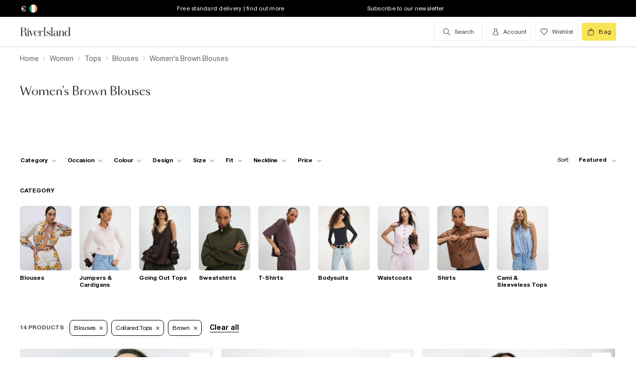

--- FILE ---
content_type: text/html; charset=utf-8
request_url: https://www.riverisland.com/ie/c/women/tops?f-colour=brown&f-cat=blouses&f-cat=collared-tops
body_size: 73907
content:


<!DOCTYPE html>
<html class="no-js" ng-strict-di lang="en">
<head>
    <meta charset="utf-8">
    <meta http-equiv="X-UA-Compatible" content="IE=edge,chrome=1">



    <script type="text/javascript">
        var RI = RI || {};
        RI.Data = RI.Data || {};
        RI.Data.jsErrorOnLoadCounter = 0;

        // Page load error counter
        window.addEventListener('error', function (event) {
            window.RI.Data.jsErrorOnLoadCounter++;
        });
    </script>

    <link href="//d3c3cq33003psk.cloudfront.net" rel="preconnect dns-prefetch" crossorigin />

    <link href="https://images.riverisland.com" rel="preconnect dns-prefetch" crossorigin />
    <link href="/Assets/RiverIsland/Core/images/favicon.png" rel="icon" type="image/png">
    <link rel="apple-touch-icon" href="/touch-icon-180x180.png">
    <link rel="apple-touch-icon" sizes="152x152" href="/Assets/RiverIsland/Core/images/touch-icon-152x152.png">
    <link rel="apple-touch-icon" sizes="180x180" href="/Assets/RiverIsland/Core/images/touch-icon-180x180.png">
    <link rel="apple-touch-icon" sizes="167x167" href="/Assets/RiverIsland/Core/images/touch-icon-167x167.png">

    <!-- Preload fonts -->
    <link rel="preload" href="https://www.riverisland.com/Assets/RiverIsland/Core/fonts/union/union-regular.woff2" as="font" crossorigin>
    <link rel="preload" href="https://www.riverisland.com/Assets/RiverIsland/Core/fonts/union/union-bold.woff2" as="font" crossorigin>
    <link rel="preload" href="/Assets/RiverIsland/Core/css/_responsive/_scss/ui_lib/icons/icons_20230918.woff2?20230918" as="font" crossorigin>
    <link rel="prefetch" href="https://www.riverisland.com/Assets/RiverIsland/Core/fonts/social-icon-font/icomoon.woff" as="font" crossorigin>
    <link rel="preload" href="https://www.riverisland.com/Assets/RiverIsland/Core/fonts/sang-bleu/SangBleuOGSans-Regular.woff2" as="font" crossorigin>

    

    <meta name="viewport" content="width=device-width"><meta charset="utf-8"><link rel="alternate" hreflang="x-default" href="https://www.riverisland.com/c/women/tops?f-colour=brown&amp;f-cat=blouses&amp;f-cat=collared-tops"><link rel="alternate" hreflang="en-gb" href="https://www.riverisland.com/c/women/tops?f-colour=brown&amp;f-cat=blouses&amp;f-cat=collared-tops"><link rel="alternate" hreflang="en-au" href="https://www.riverisland.com/c/women/tops?f-colour=brown&amp;f-cat=blouses&amp;f-cat=collared-tops"><link rel="alternate" hreflang="en-fr" href="https://www.riverisland.com/c/women/tops?f-colour=brown&amp;f-cat=blouses&amp;f-cat=collared-tops"><link rel="alternate" hreflang="en-de" href="https://www.riverisland.com/de/c/women/tops?f-colour=brown&amp;f-cat=blouses&amp;f-cat=collared-tops"><link rel="alternate" hreflang="en-ie" href="https://www.riverisland.com/ie/c/women/tops?f-colour=brown&amp;f-cat=blouses&amp;f-cat=collared-tops"><link rel="alternate" hreflang="en-nl" href="https://www.riverisland.com/c/women/tops?f-colour=brown&amp;f-cat=blouses&amp;f-cat=collared-tops"><link rel="alternate" hreflang="en-se" href="https://www.riverisland.com/c/women/tops?f-colour=brown&amp;f-cat=blouses&amp;f-cat=collared-tops"><link rel="alternate" hreflang="en-us" href="https://www.riverisland.com/us/c/women/tops?f-colour=brown&amp;f-cat=blouses&amp;f-cat=collared-tops"><meta name="robots" content="noindex,nofollow"><meta name="description" content="Add some sophistication to your outfit with our elegant brown blouses. From button details to leopard and snake print, shop today!"><meta property="og:title" content="Women's Brown Blouses | River Island"><meta property="og:description" content="Add some sophistication to your outfit with our elegant brown blouses. From button details to leopard and snake print, shop today!"><meta property="og:type" content="website"><meta property="og:type" content="product.group"><meta name="twitter:card" content="summary_large_image" data-qa="header-twitter-card"><meta name="twitter:description" content="Add some sophistication to your outfit with our elegant brown blouses. From button details to leopard and snake print, shop today!" data-qa="header-twitter-description"><meta name="twitter:title" content="Women's Brown Blouses | River Island" data-qa="header-twitter-title"><meta name="twitter:image" content="https://images.riverisland.com/is/image/RiverIsland/brown-satin-long-sleeve-slim-fit-shirt_937079_main" data-qa="header-twitter-image"><meta name="twitter:site" content="@RiverIsland" data-qa="header-twitter-site"><title>Women's Brown Blouses | River Island</title><link rel="canonical" href="https://www.riverisland.com/ie/c/women/tops?f-colour=brown&amp;f-cat=blouses"><meta name="next-head-count" content="24"><link rel="preload" href="https://assets.riverisland.com/PLP/serverless/_next/static/css/commons.0bebba13.chunk.css" as="style"><link rel="stylesheet" href="https://assets.riverisland.com/PLP/serverless/_next/static/css/commons.0bebba13.chunk.css"><link rel="preload" href="https://assets.riverisland.com/PLP/serverless/_next/static/css/styles.af45440e.chunk.css" as="style"><link rel="stylesheet" href="https://assets.riverisland.com/PLP/serverless/_next/static/css/styles.af45440e.chunk.css"><link rel="preload" href="https://assets.riverisland.com/PLP/serverless/_next/static/OvGeiIOwG42zy3pLq27tZ/pages/_app.js" as="script"><link rel="preload" href="https://assets.riverisland.com/PLP/serverless/_next/static/OvGeiIOwG42zy3pLq27tZ/pages/fullplp.js" as="script"><link rel="preload" href="https://assets.riverisland.com/PLP/serverless/_next/static/runtime/webpack-4a902f5582d74ba75b46.js" as="script"><link rel="preload" href="https://assets.riverisland.com/PLP/serverless/_next/static/chunks/framework.b81d01513a6d12579b85.js" as="script"><link rel="preload" href="https://assets.riverisland.com/PLP/serverless/_next/static/chunks/commons.103b81f6de91af41fce3.js" as="script"><link rel="preload" href="https://assets.riverisland.com/PLP/serverless/_next/static/chunks/5f3dc47a486af20f95562b3b58aeb2db3abda05b.6d0c9780bc43a416ad9a.js" as="script"><link rel="preload" href="https://assets.riverisland.com/PLP/serverless/_next/static/chunks/styles.aa71cbe6e76f86315ba3.js" as="script"><link rel="preload" href="https://assets.riverisland.com/PLP/serverless/_next/static/runtime/main-ea8c1a37e64758c8b28a.js" as="script"><link rel="preload" href="https://assets.riverisland.com/PLP/serverless/_next/static/chunks/a2cae463.c787afaf6590a1366dc6.js" as="script">


    <meta property="og:image" content=""/>

<meta property="fb:app_id" content="166754430066099" />


<meta property="og:site_name" content="River Island" />

    <meta property="og:url" content="https://www.riverisland.com/ie/c/women/tops"/>
        <link rel="stylesheet" type="text/css" href="/Assets/RiverIsland/Core/css/dist/_responsive.min.minimal_fdb9949149f78fab5f0ba2a794153e1a.css" media="screen" />
    <!-- Webpack CSS -->
    <link rel="stylesheet" type="text/css" href="/Assets/RiverIsland/Core/ui/dist/main.9f92497ab04d09267c50.css" media="screen" />




    

    <!-- Start UK Layout CSS -->
<link rel="stylesheet" type="text/css" href="/Assets/cms/Live/CMS/CSS/_responsive/index-layout.933f413ef12f44eb809898015044a469.css" media="all" />
<link rel="stylesheet" type="text/css" href="/Assets/cms/Live/CMS/CSS/_responsive/fix-staging-tab.ef8595265bf14aa1ae0d26f8209b18d8.css" media="all" />
<link rel="stylesheet" type="text/css" href="/Assets/cms/Live/CMS/CSS/_responsive/temp-core-fix-22-10.6c7263ef67114481a0410252c63ccb05.css" media="all" />
<link rel="stylesheet" type="text/css" href="/Assets/cms/Live/CMS/CSS/personalisation_styling.ae7c502eea9f48fc9a1dc6f371eb966a.css" media="all" />
<link rel="stylesheet" type="text/css" href="/Assets/cms/Live/CMS/CSS/2019/mobile-info-strip-colour2.5da1de6dcbaf4b37b62eb19533e4beb2.css" media="all" />
<link rel="stylesheet" type="text/css" href="/Assets/cms/Live/CMS/CSS/core/qubitT275-hidden-copy.e2600537b263465a93ab1e0356afd3cb.css" media="all" />
<!-- End UK Layout CSS -->
<!-- Start Layout CSS -->
<link rel="stylesheet" type="text/css" href="/Assets/cms/Live/CMS/CSS/_responsive/fix-staging-tab.ef8595265bf14aa1ae0d26f8209b18d8.css" media="all" />
<!-- End Layout CSS -->


    

    <!-- Start UK Layout JS -->
<!-- End UK Layout JS -->
<!-- Start Layout JS -->
<!-- End Layout JS -->


    


    <meta name="viewport" content="width=device-width, initial-scale=1.0, maximum-scale=1.0, user-scalable=no" />

        <meta name="p:domain_verify" content="89fc17b64b3db198c9cc99eeab97d4e1" />

    <script type="text/javascript" src="/Assets/RiverIsland/Core/js/_responsive/vendor/jquery-1.8.1.min.js"></script>




        <meta name="google-site-verification" content="w2OOMQvlHEW1LOKxLzu99-1phgz1pLtlWfWobmU5j3c" />

        <meta name="googlebot" content="" />

    <!-- Unique Styles 2 -->


<script type="text/javascript">
    (function () {
        var datalayer = {"context":{"currency":"EUR","currencyCode":"EUR","site":"UK","country":"IE","countryCode":"IE","language":"en-gb","environment":"Production"},"data":[]};
        window.tcpl = window.tcpl || {};
        window.tcpl.datalayer = datalayer;
        window.tcpl.publicfeatures = ["BackInStock","ClearPayMessaging","ComingSoon","EnableBnplMessaging","EnableCommerceV2Login","EnableCookieConsent","EnableGetTheOutfit","EnableNewCommerce","EnableYouMayAlsoLike","GiftCards","GooglePayEnabled","LoginCaptcha","MatchingSet","Payment_KlarnaMarketing_Web","PaymentElementsV2","PlpScroll","PlpShowAddToBagOnMobile","RegisterCaptcha","ResetPasswordCaptcha","SeoPdpExtraBreadcrumb","SeoPlpCategoryLinks","ShopTheseItems","ShowClickAndCollect","ShowFindInStore","ShowLocalShopForWeb","SupergraphPdp"];
        window.tcpl.settings = {"checkout_host":"https://checkout.riverisland.com","faro_sampling_rate":0.1};
        document.addEventListener('DOMContentLoaded', function () {
            if (window.riDigitalData && Array.isArray(datalayer.data) && datalayer.data.length > 0) {
                var filteredEventNames = ['landing-page', 'content-page', 'search'];
                var isValidEvent = true;
                var type = datalayer.data[0].type;

                for (var i = 0; i < filteredEventNames.length; i += 1) {
                    if (filteredEventNames[i] === type) {
                        isValidEvent = false;
                    }
                }

                if (isValidEvent) {
                    if (type === 'wishlist') {
                        datalayer.data[0] = { ...datalayer.data[0], length: document.querySelectorAll('#wishlist-container .js-wishlist-item').length };
                    }
                    window.riDigitalData.add(type, datalayer);
                }
            }
        });
    })(window);
</script>



    



<script id="qubitUV">

    (function() {

        window.universal_variable = {
            version: "1.2.1",

            page: {
                    type: "Content"
            },

            

            basket: {
                currency:"EUR",
                subtotal: 0,
                total: 0,
                tax: 0,
                line_items:[]
            },
    events: []
    };

    
    var readCookie = function(name) { var nameEq = name + "="; var ca = document.cookie.split(";"); for (var i = 0; i < ca.length; i++) { var c = ca[i]; while (c.charAt(0) === " ") c = c.substring(1, c.length); if (c.indexOf(nameEq) === 0) return decodeURI(c.substring(nameEq.length, c.length)); } return null; };
    var parseCookieAsObject = function(cookie) { var o = {}; (cookie || "").split("&").forEach(function(seg) { var parts = seg.split("="); if (parts.length === 2) { var name = decodeURIComponent(parts[0]); var valu = decodeURIComponent(parts[1]); o[name] = valu; } }); return o; };
    var uprops = parseCookieAsObject(readCookie("uprops"));
    var recognised = (uprops && "ui" in uprops);
    window.universal_variable.user = {
        returning: recognised ? true : false
    };
    if (uprops) {
        if ("lg" in uprops) window.universal_variable.user.language = uprops.lg;
        if (recognised) {
            window.universal_variable.user.id = uprops.ui.replace("{", "").replace("}", "");
            if ("to" in uprops) window.universal_variable.user.has_transacted = uprops.to > 0 ? true : false;
        }
    }

            // Populate universal variable basket from local storage item

                var localStorageEnabled = function() {
                    try {
                        var storage = window["localStorage"],
                            x = '__storage_test__';
                        storage.setItem(x, x);
                        storage.removeItem(x);
                        return true;
                    } catch (e) {
                        return false;
                    }
                };
                var basket = localStorageEnabled() ? JSON.parse(localStorage.getItem("tcpl-ri-basket")) || null : false;
                if (basket && (window.universal_variable.basket.total > 0 || basket.total && basket.total > 0)) {
                    if (basket.currency) window.universal_variable.basket.currency = basket.currency;
                    if (basket.subTotal) window.universal_variable.basket.subtotal = basket.nondiscountedSubTotal || basket.subTotal;
                    if (basket.total) window.universal_variable.basket.total = basket.total;
                    if (basket.basketId && basket.itemCount && basket.itemCount > 0) window.universal_variable.basket.id = basket.basketId;
                    if (basket.promotions && basket.promotions.length >0) window.universal_variable.basket.promotions = basket.promotions;
                    if (basket.vouchers && basket.vouchers.length > 0 && basket.vouchers[0] != null) window.universal_variable.basket.vouchers = basket.vouchers;
                    if (basket.shippingMethod) window.universal_variable.basket.shipping_method = basket.shippingMethod;
                    if (basket.shippingCost) window.universal_variable.basket.shipping_cost = basket.shippingCost;
                    if (basket.lineItems) {
                        for (var key in basket.lineItems) {
                            if (!basket.lineItems.hasOwnProperty(key)) continue;
                            var lineItem = basket.lineItems[key];
                            window.universal_variable.basket.line_items.push({
                                product: {
                                    id: lineItem.webProductId,
                                    name: lineItem.displayName,
                                    category: lineItem.parentCategoryParent != null ? lineItem.parentCategoryParent : lineItem.parentCategory,
                                    url: lineItem.url,
                                    description: lineItem.description,
                                    color: lineItem.color,
                                    image_url: lineItem.imageUrl,
                                    sku_code: lineItem.vgi,
                                    sku_id: lineItem.trackingVariantId,
                                    in_stock: lineItem.inStock,
                                    currency: lineItem.currency,
                                    unit_price: lineItem.originalPrice,
                                    unit_sale_price: lineItem.price
                                },
                                quantity: lineItem.quantity,
                                subtotal: lineItem.subTotal,
                                total_discount: lineItem.totalDiscount
                            });
                            var currentLineItem =
                                window.universal_variable.basket.line_items[window.universal_variable.basket.line_items.length-1];
                            if (lineItem.stock) currentLineItem.product.stock = lineItem.stock;
                            if (lineItem.division) currentLineItem.product.product_division = lineItem.division;
                            if (lineItem.parentCategoryParent && lineItem.parentCategory) currentLineItem.product.subcategory = lineItem.parentCategory;

                        }
                    }
                }
        
    })();
</script>

    
        <script data-marketing-src='//static.goqubit.com/smartserve-3303.js' async crossorigin='anonymous'></script>

    
<!-- Google Tag Manager -->
    <script>
        function gtmLoad() {
            (function (w, d, s, l, i) {
                w[l] = w[l] || []; w[l].push({
                    'gtm.start':
                        new Date().getTime(), event: 'gtm.js'
                }); var f = d.getElementsByTagName(s)[0],
                    j = d.createElement(s), dl = l != 'dataLayer' ? '&l=' + l : ''; j.async = true; j.src =
                        'https://www.googletagmanager.com/gtm.js?id=' + i + dl; f.parentNode.insertBefore(j, f);
                })(window, document, 'script', 'riDigitalGTM', 'GTM-WV9N8R6');
        }

        document.addEventListener('enableGTMBasedOnCookieConsent', gtmLoad);
    </script>
        <!-- End Google Tag Manager -->



    


    <!-- Webpack JS -->
    <script type="text/javascript" src="/Assets/RiverIsland/Core/ui/dist/dataLayer-f62b39cb9a8e5ea6b247.js"></script>



</head>



<body class="region-IE " data-currency="EUR" data-ri="" data-plpv2="" data-newplp="True" data-plpfeatures="" data-tcpcdt="" data-cnotify="" data-country="IE" data-empty-bag-value="€ 0.00" data-cdn="y" data-gen="25/01/2026 11:27:35">
    

<div itemscope itemtype="http://schema.org/WebSite">
        <link itemprop="url" href="https://www.riverisland.com" />
        <meta itemprop="name" content="River Island" />
    </div>

    <!--[if IE]>
      <style>
      #outer-container {display:none}
      </style>

      <div style="width:100%; position:absolute; top:0; left:0; z-index:99;">
      <img src="https://images.riverisland.com/is/image/RiverIsland/c20131205%5Fyourbrowserisnotsupported%5Fie6?scl=1" border="0" style="width:100%" alt="Your browser is not supported">
      </div>

      <![endif]-->

    
<!-- Google Tag Manager (noscript) -->


    <noscript>
        <iframe src="https://www.googletagmanager.com/ns.html?id=GTM-WV9N8R6" height="0" width="0" style="display:none;visibility:hidden"></iframe>
    </noscript>
<!-- End Google Tag Manager (noscript) -->

    <div class="mega-menu__overlay"></div>

        <!-- Outer Container -->
        <div id="outer-container">
            <!-- Inner Container -->
            <div id="inner-container">

                <!-- Search Start -->
                <div id="search-overlay" class="overlay--search overlay overlay--fade flex-container flex-container--full-height"
  tabindex="-1" role="search">
  <div class="search-dropdown__bar" aria-hidden="true"></div>
  <div id="hide-search-overlay-bg" class="overlay--search-bg" aria-hidden="true"></div>
  <div class="overlay__content">
    <div class="search-dropdown__container search-dropdown" data-dropdown="search">
      <div class="fixed-wrapper">
        <div class="header-max-width-container search-bar">
          <form action="/ie/search" autocomplete="off" id="typeahead-input" method="get"
            novalidate="novalidate">
            <label class="js-search__label is--hidden" for="typeahead-search-query">Search</label>
            <input id="typeahead-search-query" class="typeahead-search__input" name="keyword" type="search"
              maxlength="70" placeholder="Search River Island.com"
              data-autocomplete-url="/search/Autocomplete" aria-autocomplete="list"
              aria-expanded="true" aria-owns="quicklinks suggestions" />
            <button type="submit" id="search-submit" name="search-submit"
              class="search-dropdown__button btn ui-primary icon"
              aria-label="search river island.com">Search</button>
          </form>
          <button id="hide-search" type="button" class="btn ui-tertiary btn--hide-search" aria-label="cancel and close the search popup">
            <span>CANCEL</span>
          </button>
        </div>
      </div>
      <div id="recent-search-list"></div>
      <div class="typeahead header-max-width-container" id="typeahead-results"></div>
    </div>
  </div>
</div>

                <!-- Search End -->
<a id="top"></a>
<!-- Mobile Infostrip -->


    <div class="mobile-info-strip">
        <ul id="mobile-info-strip-carousel" class="promo-links flex-container flex-row flex-align-center transition">
                <li data-zone="1" class="first gesture-zone">
                    <a href="/how-can-we-help/delivery" title="Free standard delivery | find out more" class="ui-caption">
                        Free standard delivery | find out more
                    </a></li>
                            <li data-zone="2" class="second gesture-zone">
                    <a href="/ie/signup" title="Subscribe to our newsletter" class="ui-caption">
                        Subscribe to our newsletter
                    </a></li>
                            <li data-zone="3" class="third gesture-zone">
                    <a href="/studentbeans-and-unidays" title="STUDENTS! Get a boosted 20% off*" class="ui-caption">
                        STUDENTS! Get a boosted 20% off*
                    </a></li>
        </ul>
    </div>

<!-- End Mobile Infostrip -->
<!-- Header -->
<header data-localize="Header" id="main-header" role="banner" class="header header-container flex-container flex-column">
    <!-- Infostrip -->
    <div class="info-strip">
        <!-- New component -->
        
<div id="region-currency" class="region-currency">
    <ul class="nav flex-container">
        <li id="region-currency-symbol" class="nav-item region-currency__nav-item region-currency__symbol">
            <a class="site-picker" href="/site/Picker" title="Currency">€ </a>
        </li>
        <li id="region-currency-flag" class="nav-item region-currency__nav-item region-currency__flag">
            <a class="site-picker" href="/site/Picker" title="Region">
                <span class="region-currency__window">
                  <img src="/Assets/RiverIsland/Core/images/_responsive/site/flags/new-flag-ie.png" alt="IE region" />
                </span>
            </a>
        </li>
    </ul>
</div>



<div class="promo-links">
  <ul class="nav flex-container">
    <li class="nav-item first personalisation-find">
      <a href="/how-can-we-help/delivery" title="Free standard delivery | find out more">
        Free standard delivery | find out more
      </a>
    </li>
    <li class="nav-item second personalisation-find">
      <a href="/ie/signup" title="Subscribe to our newsletter">
        Subscribe to our newsletter
      </a>
    </li>
    <li class="nav-item third personalisation-find">
      <a href="/studentbeans-and-unidays" title="STUDENTS! Get a boosted 20% off*">
        STUDENTS! Get a boosted 20% off*
      </a>
    </li>
  </ul>
</div>

<!-- Personalisation pop up modal -->
<div id="myPersonalisationModal" class="personalisation-modal">
  <!-- Modal content -->
  <div class="modal-content">
    <span class="icon-ui-close ps-close">
    </span>
    <div id="terms-content">
    </div>
    <button class="btn ui-tertiary personalisation-close-btn">Continue
    </button>
  </div>
</div>

    </div>
    <!-- End Infostrip -->
    <!-- Start Nav Bar Container -->
    <section class="nav-bar-container">
        <div class="nav-bar-container__inner flex-container flex-row flex-justify-space-between">
            <div class="nav-bar-container__inner--set-vertical">
                <div class="nav-bar-container__inner--set-horizontal">
                    <div class="header__content flex-container flex-row flex-justify-space-between" itemscope
                        itemtype="http://schema.org/Organization">
                        <div class="main-navigation-wrapper">
                            <!-- Start Logo -->

                            <div class="logo logo__headerlink flex-container flex-align-center">
                                <a href="/ie" itemprop="url" aria-label="Return to the River Island home page" data-item-name="logo" data-item-category="Navigation" data-animation="">
                                    <span><svg xmlns="http://www.w3.org/2000/svg" id="Layer_1" viewBox="0 0 324 104"><defs><style>.cls-1{fill:#3d3935;stroke-width:0px;}</style></defs><path class="cls-1" d="M114.12,73.38v-.85h5.24V30.9h-5.24v-.83h15.96v.83h-5.23v41.63h5.3v.85s-16.03,0-16.03,0Z"/><path class="cls-1" d="M41.09,41.75c.82,0,1.52-.29,2.09-.88s.86-1.28.86-2.11-.29-1.5-.88-2.08c-.58-.58-1.28-.87-2.08-.87s-1.52.29-2.09.87c-.58.58-.86,1.28-.86,2.08s.29,1.52.86,2.11,1.28.88,2.09.88Z"/><path class="cls-1" d="M47.46,73.38v-.85h-3.79v-24.92h3.11l10.11,25.77h1.07l11.38-25.76h3.35v-.85h-9.89v.85h5.6l-8.51,19.3-7.38-19.3h4.88v-.84h-22.68v.85h3.76v24.92h-3.23c-1.18,0-2.21-.43-2.53-1.57v-.02c-.59-2.09-.44-4.66-.48-6.81-.03-1.49-.19-2.98-.48-4.47-.41-2.11-1.38-4.13-3.05-5.52-1.85-1.53-4.93-2.35-7.31-2.72-.19-.03-.37-.05-.53-.07,1.39-.11,2.24-.36,3.71-.84,4.68-1.53,7.42-6.31,6.05-11.26-1.55-5.61-7.25-8.12-12.65-8.12H1v.82h5.23v40.57H1v.85h15.98v-.85h-5.26v-20.76h6.61c.93,0,1.69.05,2.53.27,1.1.29,2.09.52,2.9,1.31,1.4,1.38,1.99,3.61,2.19,5.51.13,1.28.21,2.61.23,3.98s.08,2.69.19,3.98c.19,2.24,1.08,5.16,3.84,6.05,1.93.62,2.11.5,5.15.5h12.13ZM19.24,50.93h-7.52v-18.97h4.96c3.32,0,5.86,1.3,7.23,5.14.74,2.1,1.01,4.34.97,6.57-.04,1.69-.23,3.44-1.05,4.91-1.04,1.86-2.73,2.16-4.59,2.34Z"/><path class="cls-1" d="M93.56,65.51c-1.11,2.6-1.97,4.09-3.61,5.39-1.55,1.24-3.04,1.63-5.02,1.82-2.1.2-4.34-.04-5.93-1.39-.8-.67-1.42-1.53-1.85-2.47-.55-1.18-.93-2.52-1.16-4.03s-.33-3.1-.33-4.75c0-.66.02-1.34.05-1.98h18.19c0-2.1-.37-4.02-1.11-5.83-.74-1.81-1.95-3.27-3.61-4.38-1.67-1.11-3.9-1.66-6.69-1.66-2.48,0-4.69.55-6.61,1.65s-3.43,2.68-4.52,4.75-1.65,4.55-1.65,7.44.58,5.37,1.75,7.44,2.74,3.66,4.71,4.77,4.2,1.66,6.66,1.66c3.14,0,5.66-.77,7.54-2.31s2.87-3.35,3.96-5.81l-.77-.31ZM75.94,55.3c.43-3.42,2.11-7.78,6.17-8.23,4.24-.47,6.93,2.72,7.64,6.55.2,1.1.3,2.67.3,3.63h-14.34c.05-.87.13-1.12.23-1.95Z"/><path class="cls-1" d="M115.01,50.63c-.07.55-.31.93-.71,1.35-1.02,1.03-2.97,1.03-3.74-.31-.51-.88-.4-2.01-.28-2.98.29-2.28-2.3-1.24-3.41-.51-.06.04-.12.08-.18.13-.97.78-2.16,2.4-2.76,3.76-.61,1.37-1.03,2.84-1.42,4.45-.05.21-.09.43-.13.63l-.41,15.37h4.1v.85h-12.95v-.85h3.79v-24.92h-3.79v-.85h8.85v8.32c.35-1.52.85-2.75,1.49-4.04.72-1.45,1.63-2.61,2.72-3.5s2.37-1.33,3.86-1.33c1.06,0,1.97.2,2.72.61s1.32.93,1.7,1.59c.12.2.15.24.27.47,0,0,.43.92.28,1.74Z"/><path class="cls-1" d="M150.46,61.29c-.77-1.04-1.78-1.89-3.01-2.56-1.23-.67-2.54-1.24-3.91-1.72-1.38-.47-2.68-.96-3.9-1.44s-2.23-1.06-3.01-1.73-1.18-1.54-1.18-2.61c0-.83.23-1.92.7-2.52s1.08-1.06,1.83-1.38c.76-.32,1.6-.48,2.53-.48,1.61,0,3.04.34,4.28,1.02,1.24.68,2.44,1.45,3.19,2.5s1.28,2.6,1.37,3.75h.85v-8.12h-.85c-1.16,1.27-3.17,1.61-4.74.9-.17-.08-.35-.15-.52-.22-1.11-.44-2.32-.66-3.64-.66-1.85,0-3.35.37-4.51,1.12s-2.03,1.7-2.59,2.85c-.56,1.16-.85,2.36-.85,3.59,0,1.71.37,3.08,1.12,4.1s1.71,1.85,2.88,2.47c1.17.62,2.42,1.15,3.73,1.58,1.31.44,2.55.89,3.73,1.34,1.17.46,2.13,1.04,2.87,1.76s1.11,1.69,1.11,2.91c0,1.12-.19,2.51-.93,3.4-1.17,1.39-3.71,1.83-5.41,1.83-1.43,0-2.78-.33-4.02-.99-1.24-.66-2.43-1.44-3.28-2.54s-1.54-2.73-1.75-4.07h-.86v7.99h.86c1.24-1.35,3.5-1.24,5.16-.48.23.11.53.22.77.31,1.2.46,2.24.69,3.58.69,1.82,0,3.45-.36,4.89-1.08,1.43-.72,2.58-1.73,3.42-3.03s1.27-2.82,1.27-4.54c0-1.6-.4-2.92-1.17-3.96h0Z"/><path class="cls-1" d="M247.26,72.56V30.04h-8.95v.85h3.76v24.18c-.63-2.72-1.73-4.88-3.3-6.5-1.57-1.62-3.52-2.43-5.85-2.43-2.01,0-3.91.55-5.71,1.65-1.8,1.1-3.27,2.68-4.4,4.74-1.14,2.06-1.71,4.52-1.71,7.39s.57,5.33,1.71,7.38,2.61,3.62,4.4,4.71c1.8,1.09,3.7,1.63,5.71,1.63,2.33,0,4.29-.8,5.85-2.4,1.57-1.6,2.67-3.75,3.3-6.47v8.65h8.93v-.87l-3.74.03ZM240.75,66.49c-.77,1.81-1.77,3.19-3,4.15-1.24.96-2.82,1.43-4.25,1.43s-2.33-.48-3.36-1.45-1.81-2.36-2.34-4.16-.79-3.99-.79-6.56.26-4.75.79-6.57,1.31-3.21,2.34-4.19,2.3-1.47,3.79-1.47,2.64.48,3.88,1.45c1.24.97,2.23,2.36,3,4.17.77,1.82.72,4.02.72,6.6,0,2.58-.02,4.78-.78,6.58Z"/><path class="cls-1" d="M176.78,46.97h.05c1.43.02,2.82.22,3.81,1.3.74.81,1.23,2.28,1.46,3.55.23,1.27.35,2.6.35,3.98v2.27l-3.87.34c-4.06.5-7.26.87-9.47,2.34s-3.32,3.5-3.32,6.08c0,2.2.74,3.93,2.24,5.21,1.49,1.28,3.49,1.92,5.99,1.92,1.97,0,3.62-.29,4.97-1.23,1.35-.94,2.37-2.25,3.08-3.93.15-.35.27-.71.39-1.08v1.19c0,1.25.23,2.25.7,2.99.46.74,1.09,1.4,2.76,1.47,1.28.05,2.12.03,3.32.03,2.1,0,1.66.1,2.5-.85h-1.58c-.74,0-1.85-.01-2.39-.61-.33-.37-.26-1.28-.26-1.92v-14.21c0-1.56-.22-3.06-.66-4.5s-1.32-2.63-2.64-3.55c-.75-.53-1.65-.84-2.53-1.08-1.13-.31-2.31-.48-3.48-.53-1.98-.08-4.03.25-5.88.98-1.47.58-2.85,1.48-3.75,2.8-.56.81-.91,1.75-1.05,2.73-.2,1.33.84,2.41,2.13,2.41s2.13-.84,2.13-2.24c0-1.29-.39-1.74-.39-2.75,0-2.49,3.45-3.1,5.41-3.09h0ZM182.45,65.19c-.16,1.06-.43,2.01-.82,2.82-.82,1.73-1.9,3.55-3.68,4.4-1.4.66-2.91.65-4.16-.28-.97-.72-1.48-1.81-1.85-2.93-.3-.89-.45-1.81-.45-2.77,0-1.06.24-2.12.72-3.18,1.55-3.41,5.2-3.92,8.56-4.21.57-.05,1.13-.1,1.7-.15v6.3h0,0Z"/><path class="cls-1" d="M160.86,30.07v42.46h4.91v.85h-15.02v-.85h4.94V30.9h-4.94v-.83h10.11Z"/><path class="cls-1" d="M199.33,46.67v25.86h3.73v.85h-13.08l.52-.85h3.78v-25.01h-3.78v-.85h8.83,0ZM220.72,72.53v.85h-12.62v-.85h3.75v-16.73c0-1.78.03-3.72-.42-5.45-.84-3.27-4.71-3.62-7.15-1.8-1.14.85-2.07,2.3-2.8,3.62-.73,1.32-1.28,2.71-1.63,4.19s-.54,2.82-.54,4.06l-.72.15c0-1.27.17-2.72.5-4.35.34-1.62.9-3.2,1.69-4.72.79-1.52,1.86-2.77,3.21-3.75,2.19-1.59,5.38-1.92,7.95-1.21,1.66.46,3.08,1.56,3.89,3.08.97,1.83,1.13,4.14,1.2,6.18.12,3.95.19,7.92.15,11.88v4.87h3.53s0,0,0,0Z"/></svg></span>
                                </a>
                            </div>
                            <!-- End Logo -->
                            <!-- Start Navigation -->
<!-- Multi layer menu -->
<nav id="main-menu" role="navigation" class="main-navigation-v4 main-navigation main-navigation--multi-layer flex-container flex-align-center flex-justify-flex-start">
    <div class="main-navigation__inner">
        <div class="main-navigation__search multi-layer">
            <button aria-label="search river island.com" type="button" class="main-navigation__search-inner multi-layer mm-show-search">
                <span class="main-navigation__search-text multi-layer">
                    <span class="main-navigation__search-text--inner multi-layer icon icon-ui-search"></span>
                </span>
                <button type="button" aria-label="close menu" class="btn ui-tertiary btn--hide-search multi-layer"></button>
            </button>
            <div id="mm-search-overlay" class="overlay--search overlay overlay--fade flex-container flex-container--full-height mm-nopanel mega-menu-search" tabindex="-1" role="dialog">
  <div class="overlay__content">

    <div class="search-dropdown__container search-dropdown flex-container flex-column" data-dropdown="search">
      <div class="fixed-wrapper multi-layer">
      <form action="/ie/search" autocomplete="off" id="mm-typeahead-input" method="get" novalidate="novalidate">
        <div class="clear-input-container multi-layer">
          <input id="mm-typeahead-search-query" class="typeahead-search__input multi-layer clear-input js-clear-input" 
            name="keyword" type="search" maxlength="70" data-autocomplete-url="/search/Autocomplete"
            aria-autocomplete="list" aria-expanded="true" aria-owns="quicklinks suggestions"
            placeholder="Search River Island.com" />
          <label class="js-search__label" for="typeahead-search-query">Search River Island</label>
          <button type="button" class="search-dropdown__button reset-btn clear-input__button js-clear-button multi-layer" />
          <button id="mm-hide-search" type="button" class="btn btn ui-tertiary reset-btn mega-menu-search__close multi-layer"><span>CANCEL</span></button>
        </div>
      </form>
      </div>
        <div class="recent-search__list" id="mm-recent-search-list">
        </div>
        <div class="typeahead" id="mm-typeahead-results">
        </div>
    </div>
  </div>
</div>

        </div>
        <ul class="mega-menu mega-menu--multi-layer mega-menu--mobile" data-menu-type="desktop">
                    <li class="mega-menu__item mega-menu">
            <a class="main-navigation__item" href="/ie/women" aria-haspopup="true" data-menu-hierarchy="Women">
                <span class="main-navigation__title">women</span>
            </a>

            <div class="mega-menu__sub-menu mega-menu-sub-menu" aria-label="submenu" data-level="1">
                <div class="mega-menu__content mega-menu__content-multi-layer">
                        <ul class="mega-menu__main-columns">
    <li class="mega-menu__column">
        
            <ul >
    <li class="mega-menu__block">
                <p class="mega-menu__heading mega-menu__heading-multi-layer" data-menu-hierarchy="Women: New In">
            New In
        </p>

            <ul >
        <li class="mega-menu__column-item">
            <a href="/ie/c/women/just-arrived" data-menu-hierarchy="Women: New In: View All">
                View All
            </a>
        </li>
        <li class="mega-menu__column-item">
            <a href="/ie/c/women/just-arrived?f-collections=clothing" data-menu-hierarchy="Women: New In: Clothing">
                Clothing
            </a>
        </li>
        <li class="mega-menu__column-item">
            <a href="/ie/c/women/just-arrived?f-collections=footwear" data-menu-hierarchy="Women: New In: Shoes">
                Shoes
            </a>
        </li>
        <li class="mega-menu__column-item">
            <a href="/ie/c/women/just-arrived?f-collections=bags" data-menu-hierarchy="Women: New In: Bags">
                Bags
            </a>
        </li>
        <li class="mega-menu__column-item">
            <a href="/ie/c/women/just-arrived?f-cat=jewellery&amp;f-collections=accessories" data-menu-hierarchy="Women: New In: Accessories">
                Accessories
            </a>
        </li>
        <li class="mega-menu__column-item">
            <a href="/ie/c/women/bestsellers" data-menu-hierarchy="Women: New In: Bestsellers">
                Bestsellers
            </a>
        </li>
        <li class="mega-menu__column-item">
            <a href="/ie/c/women/back-in-stock" data-menu-hierarchy="Women: New In: Back In Stock">
                Back In Stock
            </a>
        </li>
        <li class="mega-menu__column-item highlight">
            <a href="/ie/c/women/sale" data-menu-hierarchy="Women: New In: SALE: New Lines Added">
                SALE: New Lines Added
            </a>
        </li>
    </ul>

    </li>
    <li class="mega-menu__block">
                <p class="mega-menu__heading mega-menu__heading-multi-layer" data-menu-hierarchy="Women: Trending">
            Trending
        </p>

            <ul >
        <li class="mega-menu__column-item">
            <a href="/ie/c/women/new-season" data-menu-hierarchy="Women: Trending: New Season Trends">
                New Season Trends
            </a>
        </li>
        <li class="mega-menu__column-item">
            <a href="/ie/c/women/the-classics" data-menu-hierarchy="Women: Trending: Everyday Icons">
                Everyday Icons
            </a>
        </li>
        <li class="mega-menu__column-item">
            <a href="/ie/c/women/chocolate-brown-outfits" data-menu-hierarchy="Women: Trending: Chocolate Brown">
                Chocolate Brown
            </a>
        </li>
        <li class="mega-menu__column-item">
            <a href="/ie/c/women?f-fabric=lace&amp;f-fabric=satin" data-menu-hierarchy="Women: Trending: Lace & Satin">
                Lace &amp; Satin
            </a>
        </li>
        <li class="mega-menu__column-item">
            <a href="/ie/c/women/balloon-trousers" data-menu-hierarchy="Women: Trending: Barrel Leg">
                Barrel Leg
            </a>
        </li>
        <li class="mega-menu__column-item">
            <a href="/ie/c/women/denim" data-menu-hierarchy="Women: Trending: Spring Denim">
                Spring Denim
            </a>
        </li>
        <li class="mega-menu__column-item">
            <a href="/ie/c/women/pinks-and-reds" data-menu-hierarchy="Women: Trending: Pink & Red">
                Pink &amp; Red
            </a>
        </li>
        <li class="mega-menu__column-item">
            <a href="/ie/c/women/holiday-shop" data-menu-hierarchy="Women: Trending: Holiday Shop">
                Holiday Shop
            </a>
        </li>
        <li class="mega-menu__column-item">
            <a href="/ie/c/women/date-night-outfits" data-menu-hierarchy="Women: Trending: Date Night Outfits">
                Date Night Outfits
            </a>
        </li>
        <li class="mega-menu__column-item">
            <a href="/ie/c/women/reset" data-menu-hierarchy="Women: Trending: The Reset Collection">
                The Reset Collection
            </a>
        </li>
    </ul>

    </li>
    </ul>

    </li>
    <li class="mega-menu__column">
        
            <ul >
    <li class="mega-menu__block">
                <p class="mega-menu__heading mega-menu__heading-multi-layer" data-menu-hierarchy="Women: Clothing">
            Clothing
        </p>

            <ul >
        <li class="mega-menu__column-item">
            <a href="/ie/c/women" data-menu-hierarchy="Women: Clothing: All Womenswear">
                All Womenswear
            </a>
        </li>
        <li class="mega-menu__column-item">
            <a href="/ie/c/women/coats-and-jackets?f-cat=blazers" data-menu-hierarchy="Women: Clothing: Blazers">
                Blazers
            </a>
        </li>
        <li class="mega-menu__column-item">
            <a href="/ie/c/women/tops?f-cat=blouses&amp;f-cat=shirts" data-menu-hierarchy="Women: Clothing: Blouses & Shirts">
                Blouses &amp; Shirts
            </a>
        </li>
        <li class="mega-menu__column-item">
            <a href="/ie/c/women/coats-and-jackets" data-menu-hierarchy="Women: Clothing: Coats & Jackets">
                Coats &amp; Jackets
            </a>
        </li>
        <li class="mega-menu__column-item">
            <a href="/ie/c/women/coordinates-and-matching-sets" data-menu-hierarchy="Women: Clothing: Co-ord Sets">
                Co-ord Sets
            </a>
        </li>
        <li class="mega-menu__column-item">
            <a href="/ie/c/women/dresses" data-menu-hierarchy="Women: Clothing: Dresses">
                Dresses
            </a>
        </li>
        <li class="mega-menu__column-item">
            <a href="/ie/c/women/tops?f-cat=hoodies&amp;f-cat=sweatshirts" data-menu-hierarchy="Women: Clothing: Hoodies & Sweatshirts">
                Hoodies &amp; Sweatshirts
            </a>
        </li>
        <li class="mega-menu__column-item">
            <a href="/ie/c/women/jeans" data-menu-hierarchy="Women: Clothing: Jeans">
                Jeans
            </a>
        </li>
        <li class="mega-menu__column-item">
            <a href="/ie/c/women/knitwear?f-cat=cardigans&amp;f-cat=jumpers" data-menu-hierarchy="Women: Clothing: Jumpers & Cardigans">
                Jumpers &amp; Cardigans
            </a>
        </li>
        <li class="mega-menu__column-item">
            <a href="/ie/c/women/playsuits-and-jumpsuits" data-menu-hierarchy="Women: Clothing: Jumpsuits & Playsuits">
                Jumpsuits &amp; Playsuits
            </a>
        </li>
        <li class="mega-menu__column-item">
            <a href="/ie/c/women/trousers?f-cat=joggers&amp;f-cat=leggings" data-menu-hierarchy="Women: Clothing: Leggings & Joggers">
                Leggings &amp; Joggers
            </a>
        </li>
        <li class="mega-menu__column-item">
            <a href="/ie/c/women/loungewear" data-menu-hierarchy="Women: Clothing: Loungewear">
                Loungewear
            </a>
        </li>
        <li class="mega-menu__column-item">
            <a href="/ie/c/women/shorts" data-menu-hierarchy="Women: Clothing: Shorts">
                Shorts
            </a>
        </li>
        <li class="mega-menu__column-item">
            <a href="/ie/c/women/skirts" data-menu-hierarchy="Women: Clothing: Skirts">
                Skirts
            </a>
        </li>
        <li class="mega-menu__column-item">
            <a href="/ie/c/women/suits" data-menu-hierarchy="Women: Clothing: Suits & Tailoring">
                Suits &amp; Tailoring
            </a>
        </li>
        <li class="mega-menu__column-item">
            <a href="/ie/c/women/swimwear-and-beachwear" data-menu-hierarchy="Women: Clothing: Swimwear & Beachwear">
                Swimwear &amp; Beachwear
            </a>
        </li>
        <li class="mega-menu__column-item">
            <a href="/ie/c/women/tops?f-cat=t-shirts&amp;f-cat=vests" data-menu-hierarchy="Women: Clothing: T-Shirts & Vests">
                T-Shirts &amp; Vests
            </a>
        </li>
        <li class="mega-menu__column-item">
            <a href="/ie/c/women/tops" data-menu-hierarchy="Women: Clothing: Tops">
                Tops
            </a>
        </li>
        <li class="mega-menu__column-item">
            <a href="/ie/c/women/trousers" data-menu-hierarchy="Women: Clothing: Trousers">
                Trousers
            </a>
        </li>
        <li class="mega-menu__column-item">
            <a href="/ie/c/women/coats-and-jackets?f-cat=waistcoats" data-menu-hierarchy="Women: Clothing: Waistcoats">
                Waistcoats
            </a>
        </li>
    </ul>

    </li>
    </ul>

    </li>
    <li class="mega-menu__column">
        
            <ul >
    <li class="mega-menu__column">
                <p class="mega-menu__heading mega-menu__heading-multi-layer" data-menu-hierarchy="Women: Shoes & Boots">
            Shoes &amp; Boots
        </p>

            <ul >
        <li class="mega-menu__column-item">
            <a href="/ie/c/women/shoes-and-boots" data-menu-hierarchy="Women: Shoes & Boots: View All Shoes & Boots">
                View All Shoes &amp; Boots
            </a>
        </li>
        <li class="mega-menu__column-item">
            <a href="/ie/c/women/shoes-and-boots?f-cat=boots" data-menu-hierarchy="Women: Shoes & Boots: Boots">
                Boots
            </a>
        </li>
        <li class="mega-menu__column-item">
            <a href="/ie/c/women/shoes-and-boots?f-cat=heels" data-menu-hierarchy="Women: Shoes & Boots: Heels">
                Heels
            </a>
        </li>
        <li class="mega-menu__column-item">
            <a href="/ie/c/women/shoes-and-boots?f-cat=sandals" data-menu-hierarchy="Women: Shoes & Boots: Sandals">
                Sandals
            </a>
        </li>
        <li class="mega-menu__column-item">
            <a href="/ie/c/women/shoes-and-boots?f-cat=shoes" data-menu-hierarchy="Women: Shoes & Boots: Shoes">
                Shoes
            </a>
        </li>
        <li class="mega-menu__column-item">
            <a href="/ie/c/women/shoes-and-boots?f-cat=trainers" data-menu-hierarchy="Women: Shoes & Boots: Trainers">
                Trainers
            </a>
        </li>
        <li class="mega-menu__column-item">
            <a href="/ie/c/women/shoes-and-boots?f-fit=wide-fit" data-menu-hierarchy="Women: Shoes & Boots: Wide Fit Shoes">
                Wide Fit Shoes
            </a>
        </li>
    </ul>

    </li>
    <li class="mega-menu__block">
                <p class="mega-menu__heading mega-menu__heading-multi-layer" data-menu-hierarchy="Women: Bags & Accessories">
            Bags &amp; Accessories
        </p>

            <ul >
        <li class="mega-menu__column-item">
            <a href="/ie/c/women/accessories" data-menu-hierarchy="Women: Bags & Accessories: Accessories">
                Accessories
            </a>
        </li>
        <li class="mega-menu__column-item">
            <a href="/ie/c/women/bags-and-purses" data-menu-hierarchy="Women: Bags & Accessories: Bags, Purses & Luggage">
                Bags, Purses &amp; Luggage
            </a>
        </li>
        <li class="mega-menu__column-item">
            <a href="/ie/c/women/accessories?f-cat=belts" data-menu-hierarchy="Women: Bags & Accessories: Belts">
                Belts
            </a>
        </li>
        <li class="mega-menu__column-item">
            <a href="/ie/c/women/accessories?f-cat=hair-accessories&amp;f-cat=hats" data-menu-hierarchy="Women: Bags & Accessories: Hats & Hair Accessories">
                Hats &amp; Hair Accessories
            </a>
        </li>
        <li class="mega-menu__column-item">
            <a href="/ie/c/women/jewellery" data-menu-hierarchy="Women: Bags & Accessories: Jewellery">
                Jewellery
            </a>
        </li>
        <li class="mega-menu__column-item">
            <a href="/ie/c/women/accessories?f-cat=scarves" data-menu-hierarchy="Women: Bags & Accessories: Scarves">
                Scarves
            </a>
        </li>
        <li class="mega-menu__column-item">
            <a href="/ie/c/women/sunglasses" data-menu-hierarchy="Women: Bags & Accessories: Sunglasses">
                Sunglasses
            </a>
        </li>
    </ul>

    </li>
    </ul>

    </li>
    <li class="mega-menu__column">
        
            <ul >
    <li class="mega-menu__column">
                <p class="mega-menu__heading mega-menu__heading-multi-layer" data-menu-hierarchy="Women: Shop By Fit">
            Shop By Fit
        </p>

            <ul >
        <li class="mega-menu__column-item">
            <a href="/ie/c/women/plus-size-clothing" data-menu-hierarchy="Women: Shop By Fit: Plus">
                Plus
            </a>
        </li>
        <li class="mega-menu__column-item">
            <a href="/ie/c/women/petite-clothing" data-menu-hierarchy="Women: Shop By Fit: Petite">
                Petite
            </a>
        </li>
    </ul>

    </li>
    <li class="mega-menu__block">
                <p class="mega-menu__heading mega-menu__heading-multi-layer" data-menu-hierarchy="Women: Collections & Edits">
            Collections &amp; Edits
        </p>

            <ul >
        <li class="mega-menu__column-item">
            <a href="/ie/c/women/back-to-education" data-menu-hierarchy="Women: Collections & Edits: Back to Education">
                Back to Education
            </a>
        </li>
        <li class="mega-menu__column-item">
            <a href="/ie/c/women/brunch-day-outfits" data-menu-hierarchy="Women: Collections & Edits: Brunch Day Outfits">
                Brunch Day Outfits
            </a>
        </li>
        <li class="mega-menu__column-item">
            <a href="/ie/c/women/denim" data-menu-hierarchy="Women: Collections & Edits: Denim">
                Denim
            </a>
        </li>
        <li class="mega-menu__column-item">
            <a href="/ie/c/women/wardrobe-essential-clothing" data-menu-hierarchy="Women: Collections & Edits: Essentials">
                Essentials
            </a>
        </li>
        <li class="mega-menu__column-item">
            <a href="/ie/c/women/going-out" data-menu-hierarchy="Women: Collections & Edits: Going Out">
                Going Out
            </a>
        </li>
        <li class="mega-menu__column-item">
            <a href="/ie/c/women/holiday-shop" data-menu-hierarchy="Women: Collections & Edits: Holiday Shop">
                Holiday Shop
            </a>
        </li>
        <li class="mega-menu__column-item">
            <a href="/ie/c/women/jeans-and-a-nice-top" data-menu-hierarchy="Women: Collections & Edits: Jeans & A Nice Top">
                Jeans &amp; A Nice Top
            </a>
        </li>
        <li class="mega-menu__column-item">
            <a href="/ie/c/women/modest-clothing" data-menu-hierarchy="Women: Collections & Edits: Modest Clothing">
                Modest Clothing
            </a>
        </li>
        <li class="mega-menu__column-item">
            <a href="/ie/c/women/occasionwear" data-menu-hierarchy="Women: Collections & Edits: Occasionwear">
                Occasionwear
            </a>
        </li>
        <li class="mega-menu__column-item">
            <a href="/ie/c/women/partywear" data-menu-hierarchy="Women: Collections & Edits: Partywear">
                Partywear
            </a>
        </li>
        <li class="mega-menu__column-item">
            <a href="/ie/c/women/gifts" data-menu-hierarchy="Women: Collections & Edits: Valentine's Gifts">
                Valentine&#39;s Gifts
            </a>
        </li>
        <li class="mega-menu__column-item">
            <a href="/ie/c/women/wedding-guest-dresses" data-menu-hierarchy="Women: Collections & Edits: Wedding Guest Dresses">
                Wedding Guest Dresses
            </a>
        </li>
        <li class="mega-menu__column-item">
            <a href="/ie/c/women/workwear" data-menu-hierarchy="Women: Collections & Edits: Workwear">
                Workwear
            </a>
        </li>
    </ul>

    </li>
    <li class="mega-menu__block">
                <p class="mega-menu__heading mega-menu__heading-multi-layer" data-menu-hierarchy="Women: Offers">
            Offers
        </p>

            <ul >
        <li class="mega-menu__column-item">
            <a href="/ie/c/women/seasonal-offers" data-menu-hierarchy="Women: Offers: Seasonal Offers">
                Seasonal Offers
            </a>
        </li>
    </ul>

    </li>
    </ul>

    </li>
    <li class="mega-menu__column desktop-widgets">
        
            <ul >
    <li id="wwnewseason"
        
        data-widget-hierarchy="Women: New Season"
        class="mega-menu__column-item widget  ">

            <a href="/c/women/new-season" class="mega-menu__widget-link">
                    <div class="mega-menu__widget-copy">

            <div class="mega-menu__widget-copy--title" >
                <span>BRAVE NEW YOU</span>
            </div>
                    <div class="mega-menu__widget-copy--additional-copy">Here to help you dress like you mean it.</div>
    </div>
            <img data-src="https://images.riverisland.com/image/upload/f_auto,q_auto/0_20251208_LOOKBOOK_NS26_WW_PLP_4X5-CB_4.jpg" class="mega-menu__widget-image" width="101" height="126" />

            </a>
    </li>
    <li 
        
        data-widget-hierarchy="Women: Holiday Shop"
        class="mega-menu__column-item widget  ">

            <a href="/c/women/holiday-shop" class="mega-menu__widget-link">
                    <div class="mega-menu__widget-copy">

            <div class="mega-menu__widget-copy--title" >
                <span>HOLIDAY SHOP</span>
            </div>
                    <div class="mega-menu__widget-copy--additional-copy">All you need for far-flung sun.</div>
    </div>
            <img data-src="https://images.riverisland.com/image/upload/f_auto,q_auto/0_002ECOM26_WK01_HOLIDAY_HUB_REFRESH_NAV_4x5.jpg" class="mega-menu__widget-image" width="101" height="126" />

            </a>
    </li>
    <li id="wwhomeofdenim"
        
        data-widget-hierarchy="Women: Home Of Denim"
        class="mega-menu__column-item widget  ">

            <a href="/denim-jeans" class="mega-menu__widget-link">
                    <div class="mega-menu__widget-copy">

            <div class="mega-menu__widget-copy--title" >
                <span>THE HOME OF DENIM</span>
            </div>
                    <div class="mega-menu__widget-copy--additional-copy">Take the guesswork out of jeans shopping.</div>
    </div>
            <img data-src="https://images.riverisland.com/image/upload/v1768232663/WW_DENIM_WIDGET.jpg" class="mega-menu__widget-image" width="101" height="126" />

            </a>
    </li>
    <li id="wwtohaveandtohold"
        style="background-color:#ffffff"
        data-widget-hierarchy="Women: To Have & To Hold"
        class="mega-menu__column-item widget  ">

            <a href="/c/women/to-have-and-to-hold" class="mega-menu__widget-link">
                    <div class="mega-menu__widget-copy">

            <div class="mega-menu__widget-copy--title" >
                <span>TO HAVE &amp; TO HOLD</span>
            </div>
                    <div class="mega-menu__widget-copy--additional-copy">Our new eventwear collection.</div>
    </div>
            <img data-src="https://images.riverisland.com/image/upload/f_auto/q_auto/v1766154637/032CAM25_DESIGN_LIBRARY_4x5_widget_7.jpg" class="mega-menu__widget-image" width="101" height="126" />

            </a>
    </li>
    </ul>

    </li>
    </ul>

                </div>
            </div>

        </li>
        <li class="mega-menu__item mega-menu">
            <a class="main-navigation__item" href="/men" aria-haspopup="true" data-menu-hierarchy="Men">
                <span class="main-navigation__title">men</span>
            </a>

            <div class="mega-menu__sub-menu mega-menu-sub-menu" aria-label="submenu" data-level="1">
                <div class="mega-menu__content mega-menu__content-multi-layer">
                        <ul class="mega-menu__main-columns">
    <li class="mega-menu__column">
        
            <ul >
    <li class="mega-menu__block">
                <p class="mega-menu__heading mega-menu__heading-multi-layer" data-menu-hierarchy="Men: New In">
            New In
        </p>

            <ul >
        <li class="mega-menu__column-item">
            <a href="/ie/c/men/just-arrived" data-menu-hierarchy="Men: New In: View All">
                View All
            </a>
        </li>
        <li class="mega-menu__column-item">
            <a href="/ie/c/men/just-arrived?f-collections=clothing" data-menu-hierarchy="Men: New In: Clothing">
                Clothing
            </a>
        </li>
        <li class="mega-menu__column-item">
            <a href="/ie/c/men/just-arrived?f-collections=accessories&amp;f-collections=footwear&amp;f-collections=bags" data-menu-hierarchy="Men: New In: Shoes & Accessories">
                Shoes &amp; Accessories
            </a>
        </li>
        <li class="mega-menu__column-item">
            <a href="/ie/c/men/bestsellers" data-menu-hierarchy="Men: New In: Bestsellers">
                Bestsellers
            </a>
        </li>
    </ul>

    </li>
    <li class="mega-menu__block">
                <p class="mega-menu__heading mega-menu__heading-multi-layer" data-menu-hierarchy="Men: Trending">
            Trending
        </p>

            <ul >
        <li class="mega-menu__column-item">
            <a href="/ie/c/men/jeans" data-menu-hierarchy="Men: Trending: Jeans">
                Jeans
            </a>
        </li>
        <li class="mega-menu__column-item">
            <a href="/ie/c/men/athleisure" data-menu-hierarchy="Men: Trending: Athleisure">
                Athleisure
            </a>
        </li>
        <li class="mega-menu__column-item">
            <a href="/ie/c/men/workwear" data-menu-hierarchy="Men: Trending: Workwear">
                Workwear
            </a>
        </li>
        <li class="mega-menu__column-item">
            <a href="/ie/c/men/essentials" data-menu-hierarchy="Men: Trending: Essentials">
                Essentials
            </a>
        </li>
        <li class="mega-menu__column-item">
            <a href="/ie/c/men/jumpers-and-cardigans?f-cat=half-zip-jumpers" data-menu-hierarchy="Men: Trending: Quarter Zip">
                Quarter Zip
            </a>
        </li>
        <li class="mega-menu__column-item">
            <a href="/ie/c/men?f-design=check" data-menu-hierarchy="Men: Trending: Checks">
                Checks
            </a>
        </li>
    </ul>

    </li>
    </ul>

    </li>
    <li class="mega-menu__column">
        
            <ul >
    <li class="mega-menu__block">
                <p class="mega-menu__heading mega-menu__heading-multi-layer" data-menu-hierarchy="Men: Clothing">
            Clothing
        </p>

            <ul >
        <li class="mega-menu__column-item">
            <a href="/ie/c/men" data-menu-hierarchy="Men: Clothing: All Menswear">
                All Menswear
            </a>
        </li>
        <li class="mega-menu__column-item">
            <a href="/ie/c/men/blazers" data-menu-hierarchy="Men: Clothing: Blazers">
                Blazers
            </a>
        </li>
        <li class="mega-menu__column-item">
            <a href="/ie/c/men/trousers?f-cat=chinos" data-menu-hierarchy="Men: Clothing: Chinos">
                Chinos
            </a>
        </li>
        <li class="mega-menu__column-item">
            <a href="/ie/c/men/cargo-trousers-and-shorts" data-menu-hierarchy="Men: Clothing: Cargos">
                Cargos
            </a>
        </li>
        <li class="mega-menu__column-item">
            <a href="/ie/c/men/coats-and-jackets" data-menu-hierarchy="Men: Clothing: Coats & Jackets">
                Coats &amp; Jackets
            </a>
        </li>
        <li class="mega-menu__column-item">
            <a href="/ie/c/men/essentials" data-menu-hierarchy="Men: Clothing: Essentials">
                Essentials
            </a>
        </li>
        <li class="mega-menu__column-item">
            <a href="/ie/c/men/hoodies-and-sweatshirts" data-menu-hierarchy="Men: Clothing: Hoodies & Sweatshirts">
                Hoodies &amp; Sweatshirts
            </a>
        </li>
        <li class="mega-menu__column-item">
            <a href="/ie/c/men/jeans" data-menu-hierarchy="Men: Clothing: Jeans">
                Jeans
            </a>
        </li>
        <li class="mega-menu__column-item">
            <a href="/ie/c/men/joggers" data-menu-hierarchy="Men: Clothing: Joggers">
                Joggers
            </a>
        </li>
        <li class="mega-menu__column-item">
            <a href="/ie/c/men/jumpers-and-cardigans" data-menu-hierarchy="Men: Clothing: Jumpers & Cardigans">
                Jumpers &amp; Cardigans
            </a>
        </li>
        <li class="mega-menu__column-item">
            <a href="/ie/c/men/loungewear" data-menu-hierarchy="Men: Clothing: Loungewear">
                Loungewear
            </a>
        </li>
        <li class="mega-menu__column-item">
            <a href="/ie/c/men/matching-sets" data-menu-hierarchy="Men: Clothing: Matching Sets">
                Matching Sets
            </a>
        </li>
        <li class="mega-menu__column-item">
            <a href="/ie/c/men/polo-shirts" data-menu-hierarchy="Men: Clothing: Polo Shirts">
                Polo Shirts
            </a>
        </li>
        <li class="mega-menu__column-item">
            <a href="/ie/c/men/shirts" data-menu-hierarchy="Men: Clothing: Shirts">
                Shirts
            </a>
        </li>
        <li class="mega-menu__column-item">
            <a href="/ie/c/men/shorts" data-menu-hierarchy="Men: Clothing: Shorts">
                Shorts
            </a>
        </li>
        <li class="mega-menu__column-item">
            <a href="/ie/c/men/suits" data-menu-hierarchy="Men: Clothing: Suits">
                Suits
            </a>
        </li>
        <li class="mega-menu__column-item">
            <a href="/ie/c/men/tops" data-menu-hierarchy="Men: Clothing: Tops">
                Tops
            </a>
        </li>
        <li class="mega-menu__column-item">
            <a href="/ie/c/men/t-shirts-and-vests" data-menu-hierarchy="Men: Clothing: T-Shirts & Vests">
                T-Shirts &amp; Vests
            </a>
        </li>
        <li class="mega-menu__column-item">
            <a href="/ie/c/men/trousers" data-menu-hierarchy="Men: Clothing: Trousers">
                Trousers
            </a>
        </li>
        <li class="mega-menu__column-item">
            <a href="/ie/c/men/underwear" data-menu-hierarchy="Men: Clothing: Underwear & Socks">
                Underwear &amp; Socks
            </a>
        </li>
    </ul>

    </li>
    </ul>

    </li>
    <li class="mega-menu__column">
        
            <ul >
    <li class="mega-menu__column">
                <p class="mega-menu__heading mega-menu__heading-multi-layer" data-menu-hierarchy="Men: Shoes & Boots">
            Shoes &amp; Boots
        </p>

            <ul >
        <li class="mega-menu__column-item">
            <a href="/ie/c/men/shoes-and-boots" data-menu-hierarchy="Men: Shoes & Boots: View All Shoes & Boots">
                View All Shoes &amp; Boots
            </a>
        </li>
        <li class="mega-menu__column-item">
            <a href="/ie/c/men/shoes-and-boots?f-cat=shoes" data-menu-hierarchy="Men: Shoes & Boots: Shoes">
                Shoes
            </a>
        </li>
        <li class="mega-menu__column-item">
            <a href="/ie/c/men/shoes-and-boots?f-cat=boots" data-menu-hierarchy="Men: Shoes & Boots: Boots">
                Boots
            </a>
        </li>
        <li class="mega-menu__column-item">
            <a href="/ie/c/men/shoes-and-boots?f-cat=trainers" data-menu-hierarchy="Men: Shoes & Boots: Trainers">
                Trainers
            </a>
        </li>
        <li class="mega-menu__column-item">
            <a href="/ie/c/men/shoes-and-boots?f-mens-style=smart-shoes" data-menu-hierarchy="Men: Shoes & Boots: Smart Shoes">
                Smart Shoes
            </a>
        </li>
    </ul>

    </li>
    <li class="mega-menu__block">
                <p class="mega-menu__heading mega-menu__heading-multi-layer" data-menu-hierarchy="Men: Accessories">
            Accessories
        </p>

            <ul >
        <li class="mega-menu__column-item">
            <a href="/ie/c/men/accessories" data-menu-hierarchy="Men: Accessories: View All Accessories">
                View All Accessories
            </a>
        </li>
        <li class="mega-menu__column-item">
            <a href="/ie/c/men/jewellery" data-menu-hierarchy="Men: Accessories: Jewellery & Watches">
                Jewellery &amp; Watches
            </a>
        </li>
        <li class="mega-menu__column-item">
            <a href="/ie/c/men/accessories?f-cat=hats-and-caps" data-menu-hierarchy="Men: Accessories: Hats">
                Hats
            </a>
        </li>
        <li class="mega-menu__column-item">
            <a href="/ie/c/men/sunglasses" data-menu-hierarchy="Men: Accessories: Sunglasses">
                Sunglasses
            </a>
        </li>
    </ul>

    </li>
    </ul>

    </li>
    <li class="mega-menu__column">
        
            <ul >
    <li class="mega-menu__column">
                <p class="mega-menu__heading mega-menu__heading-multi-layer" data-menu-hierarchy="Men: Shop By Fit">
            Shop By Fit
        </p>

            <ul >
        <li class="mega-menu__column-item">
            <a href="/ie/c/men?f-fit=muscle-fit" data-menu-hierarchy="Men: Shop By Fit: Muscle Fit">
                Muscle Fit
            </a>
        </li>
        <li class="mega-menu__column-item">
            <a href="/ie/c/men?f-fit=skinny-fit" data-menu-hierarchy="Men: Shop By Fit: Skinny Fit">
                Skinny Fit
            </a>
        </li>
        <li class="mega-menu__column-item">
            <a href="/ie/c/men?f-fit=slim-fit" data-menu-hierarchy="Men: Shop By Fit: Slim Fit">
                Slim Fit
            </a>
        </li>
        <li class="mega-menu__column-item">
            <a href="/ie/c/men?f-fit=regular-fit" data-menu-hierarchy="Men: Shop By Fit: Regular Fit">
                Regular Fit
            </a>
        </li>
        <li class="mega-menu__column-item">
            <a href="/ie/c/men?f-fit=oversized-fit" data-menu-hierarchy="Men: Shop By Fit: Oversized Fit">
                Oversized Fit
            </a>
        </li>
    </ul>

    </li>
    <li class="mega-menu__block">
                <p class="mega-menu__heading mega-menu__heading-multi-layer" data-menu-hierarchy="Men: Collections & Edits">
            Collections &amp; Edits
        </p>

            <ul >
        <li class="mega-menu__column-item">
            <a href="/ie/c/men/athleisure" data-menu-hierarchy="Men: Collections & Edits: Athleisure">
                Athleisure
            </a>
        </li>
        <li class="mega-menu__column-item">
            <a href="/ie/c/men/back-to-education" data-menu-hierarchy="Men: Collections & Edits: Back to Education">
                Back to Education
            </a>
        </li>
        <li class="mega-menu__column-item">
            <a href="/ie/c/men/going-out" data-menu-hierarchy="Men: Collections & Edits: Going Out">
                Going Out
            </a>
        </li>
        <li class="mega-menu__column-item">
            <a href="/ie/c/men/holiday-shop" data-menu-hierarchy="Men: Collections & Edits: Holiday Shop">
                Holiday Shop
            </a>
        </li>
        <li class="mega-menu__column-item">
            <a href="/ie/c/men/multipacks" data-menu-hierarchy="Men: Collections & Edits: Multipacks">
                Multipacks
            </a>
        </li>
        <li class="mega-menu__column-item">
            <a href="/ie/c/men/new-season" data-menu-hierarchy="Men: Collections & Edits: New Season">
                New Season
            </a>
        </li>
        <li class="mega-menu__column-item">
            <a href="/ie/c/men/occasionwear" data-menu-hierarchy="Men: Collections & Edits: Occasionwear">
                Occasionwear
            </a>
        </li>
        <li class="mega-menu__column-item">
            <a href="/ie/c/men/gifts" data-menu-hierarchy="Men: Collections & Edits: Valentines Gifts">
                Valentines Gifts
            </a>
        </li>
        <li class="mega-menu__column-item">
            <a href="/ie/c/men/wedding" data-menu-hierarchy="Men: Collections & Edits: Wedding Outfits">
                Wedding Outfits
            </a>
        </li>
        <li class="mega-menu__column-item">
            <a href="/ie/c/men/workwear" data-menu-hierarchy="Men: Collections & Edits: Workwear">
                Workwear
            </a>
        </li>
    </ul>

    </li>
    <li class="mega-menu__block">
                <p class="mega-menu__heading mega-menu__heading-multi-layer" data-menu-hierarchy="Men: Multibuys & Offers">
            Multibuys &amp; Offers
        </p>

            <ul >
        <li class="mega-menu__column-item">
            <a href="/ie/c/men/sale" data-menu-hierarchy="Men: Multibuys & Offers: SALE">
                SALE
            </a>
        </li>
        <li class="mega-menu__column-item">
            <a href="/ie/c/men/essentials-multibuy" data-menu-hierarchy="Men: Multibuys & Offers: Essentials Multibuy">
                Essentials Multibuy
            </a>
        </li>
        <li class="mega-menu__column-item">
            <a href="/ie/c/men/matching-set-multibuy" data-menu-hierarchy="Men: Multibuys & Offers: Matching Sets Multibuy">
                Matching Sets Multibuy
            </a>
        </li>
    </ul>

    </li>
    </ul>

    </li>
    <li class="mega-menu__column desktop-widgets">
        
            <ul >
    <li id="mwnewseason"
        
        data-widget-hierarchy="Men: New Season"
        class="mega-menu__column-item widget  ">

            <a href="/c/men/new-season" class="mega-menu__widget-link">
                    <div class="mega-menu__widget-copy">

            <div class="mega-menu__widget-copy--title" >
                <span>BRAVE NEW YOU</span>
            </div>
                    <div class="mega-menu__widget-copy--additional-copy">Key fits for 2026</div>
    </div>
            <img data-src="https://images.riverisland.com/image/upload/f_auto,q_auto/0_20251117_mw_megamenu.jpg" class="mega-menu__widget-image" width="101" height="126" />

            </a>
    </li>
    <li id="mwhomeofdenim"
        
        data-widget-hierarchy="Men: Home Of Denim"
        class="mega-menu__column-item widget  ">

            <a href="/denim-jeans" class="mega-menu__widget-link">
                    <div class="mega-menu__widget-copy">

            <div class="mega-menu__widget-copy--title" >
                <span>THE HOME OF DENIM</span>
            </div>
                    <div class="mega-menu__widget-copy--additional-copy">Take the guesswork out of jeans shopping.</div>
    </div>
            <img data-src="https://images.riverisland.com/image/upload/v1768398944/MW_DENIM_WIDGET.jpg" class="mega-menu__widget-image" width="101" height="126" />

            </a>
    </li>
    <li id="mwholidayshop"
        
        data-widget-hierarchy="Men: Holiday Shop"
        class="mega-menu__column-item widget  ">

            <a href="/c/men/holiday-shop" class="mega-menu__widget-link">
                    <div class="mega-menu__widget-copy">

            <div class="mega-menu__widget-copy--title" >
                <span>HOLIDAY SHOP</span>
            </div>
                    <div class="mega-menu__widget-copy--additional-copy">All you need for far-flung sun.</div>
    </div>
            <img data-src="https://images.riverisland.com/image/upload/t_ProductImagePortraitLarge/f_auto/q_auto/374192_main" class="mega-menu__widget-image" width="101" height="126" />

            </a>
    </li>
    </ul>

    </li>
    </ul>

                </div>
            </div>

        </li>
        <li class="mega-menu__item mega-menu">
            <a class="main-navigation__item" href="/kids" aria-haspopup="true" data-menu-hierarchy="Kids">
                <span class="main-navigation__title">kids</span>
            </a>

            <div class="mega-menu__sub-menu mega-menu-sub-menu" aria-label="submenu" data-level="1">
                <div class="mega-menu__content mega-menu__content-multi-layer">
                        <ul class="mega-menu__main-columns">
    <li class="mega-menu__column">
        
            <ul >
    <li class="mega-menu__block">
                <p class="mega-menu__heading mega-menu__heading-multi-layer" data-menu-hierarchy="Kids: New In">
            New In
        </p>

            <ul >
        <li class="mega-menu__column-item">
            <a href="/ie/c/girls/just-arrived" data-menu-hierarchy="Kids: New In: Girls">
                Girls
            </a>
        </li>
        <li class="mega-menu__column-item">
            <a href="/ie/c/boys/just-arrived" data-menu-hierarchy="Kids: New In: Boys">
                Boys
            </a>
        </li>
    </ul>

    </li>
    <li class="mega-menu__block">
                <p class="mega-menu__heading mega-menu__heading-multi-layer" data-menu-hierarchy="Kids: Girls Shop By Age">
            Girls Shop By Age
        </p>

            <ul >
        <li class="mega-menu__column-item">
            <a href="/ie/c/girls/girls-0-2-years" data-menu-hierarchy="Kids: Girls Shop By Age: 0-2 Yrs">
                0-2 Yrs
            </a>
        </li>
        <li class="mega-menu__column-item">
            <a href="/ie/c/girls/girls-3-5-years" data-menu-hierarchy="Kids: Girls Shop By Age: 3-5 Yrs">
                3-5 Yrs
            </a>
        </li>
        <li class="mega-menu__column-item">
            <a href="/ie/c/girls/girls-5-8-years" data-menu-hierarchy="Kids: Girls Shop By Age: 5-8 Yrs">
                5-8 Yrs
            </a>
        </li>
        <li class="mega-menu__column-item">
            <a href="/ie/c/girls/girls-9-12-years" data-menu-hierarchy="Kids: Girls Shop By Age: 9-12 Yrs">
                9-12 Yrs
            </a>
        </li>
        <li class="mega-menu__column-item">
            <a href="/ie/c/girls/girls-13-16-years" data-menu-hierarchy="Kids: Girls Shop By Age: 13-14 Yrs">
                13-14 Yrs
            </a>
        </li>
    </ul>

    </li>
    <li class="mega-menu__block">
                <p class="mega-menu__heading mega-menu__heading-multi-layer" data-menu-hierarchy="Kids: Boys Shop By Age">
            Boys Shop By Age
        </p>

            <ul >
        <li class="mega-menu__column-item">
            <a href="/ie/c/boys/boys-0-2-years" data-menu-hierarchy="Kids: Boys Shop By Age: 0-2 Yrs">
                0-2 Yrs
            </a>
        </li>
        <li class="mega-menu__column-item">
            <a href="/ie/c/boys/boys-3-5-years" data-menu-hierarchy="Kids: Boys Shop By Age: 3-5 Yrs">
                3-5 Yrs
            </a>
        </li>
        <li class="mega-menu__column-item">
            <a href="/ie/c/boys/boys-5-8-years" data-menu-hierarchy="Kids: Boys Shop By Age: 5-8 Yrs">
                5-8 Yrs
            </a>
        </li>
        <li class="mega-menu__column-item">
            <a href="/ie/c/boys/boys-9-12-years" data-menu-hierarchy="Kids: Boys Shop By Age: 9-12 Yrs">
                9-12 Yrs
            </a>
        </li>
        <li class="mega-menu__column-item">
            <a href="/ie/c/boys/boys-13-16-years" data-menu-hierarchy="Kids: Boys Shop By Age: 13-14 Yrs">
                13-14 Yrs
            </a>
        </li>
    </ul>

    </li>
    <li class="mega-menu__block">
                <p class="mega-menu__heading mega-menu__heading-multi-layer" data-menu-hierarchy="Kids: Baby 0-18 Months">
            Baby 0-18 Months
        </p>

            <ul >
        <li class="mega-menu__column-item">
            <a href="/ie/c/girls/baby" data-menu-hierarchy="Kids: Baby 0-18 Months: Baby Girls">
                Baby Girls
            </a>
        </li>
        <li class="mega-menu__column-item">
            <a href="/ie/c/boys/baby" data-menu-hierarchy="Kids: Baby 0-18 Months: Baby Boys">
                Baby Boys
            </a>
        </li>
    </ul>

    </li>
    </ul>

    </li>
    <li class="mega-menu__column">
                <p class="mega-menu__heading mega-menu__heading-multi-layer" data-menu-hierarchy="Kids: Girls 0-14 Yrs">
            Girls 0-14 Yrs
        </p>

            <ul >
        <li class="mega-menu__column-item">
            <a href="/ie/c/girls" data-menu-hierarchy="Kids: Girls 0-14 Yrs: All Girlswear">
                All Girlswear
            </a>
        </li>
        <li class="mega-menu__column-item">
            <a href="/ie/c/girls/tops" data-menu-hierarchy="Kids: Girls 0-14 Yrs: Tops & T-shirts">
                Tops &amp; T-shirts
            </a>
        </li>
        <li class="mega-menu__column-item">
            <a href="/ie/c/girls/accessories" data-menu-hierarchy="Kids: Girls 0-14 Yrs: Accessories & Jewellery">
                Accessories &amp; Jewellery
            </a>
        </li>
        <li class="mega-menu__column-item">
            <a href="/ie/c/girls/bags-and-purses" data-menu-hierarchy="Kids: Girls 0-14 Yrs: Bags & Purses">
                Bags &amp; Purses
            </a>
        </li>
        <li class="mega-menu__column-item">
            <a href="/ie/c/girls/co-ords" data-menu-hierarchy="Kids: Girls 0-14 Yrs: Co-ords">
                Co-ords
            </a>
        </li>
        <li class="mega-menu__column-item">
            <a href="/ie/c/girls/coats-and-jackets" data-menu-hierarchy="Kids: Girls 0-14 Yrs: Coats & Jackets">
                Coats &amp; Jackets
            </a>
        </li>
        <li class="mega-menu__column-item">
            <a href="/ie/c/girls/dresses" data-menu-hierarchy="Kids: Girls 0-14 Yrs: Dresses">
                Dresses
            </a>
        </li>
        <li class="mega-menu__column-item">
            <a href="/ie/c/girls/tops?f-cat=hoodies-and-sweatshirts" data-menu-hierarchy="Kids: Girls 0-14 Yrs: Hoodies & Sweatshirts">
                Hoodies &amp; Sweatshirts
            </a>
        </li>
        <li class="mega-menu__column-item">
            <a href="/ie/c/girls/jeans" data-menu-hierarchy="Kids: Girls 0-14 Yrs: Jeans">
                Jeans
            </a>
        </li>
        <li class="mega-menu__column-item">
            <a href="/ie/c/girls/cardigans-and-jumpers" data-menu-hierarchy="Kids: Girls 0-14 Yrs: Jumpers & Cardigans">
                Jumpers &amp; Cardigans
            </a>
        </li>
        <li class="mega-menu__column-item">
            <a href="/ie/c/girls/multipacks" data-menu-hierarchy="Kids: Girls 0-14 Yrs: Multipacks">
                Multipacks
            </a>
        </li>
        <li class="mega-menu__column-item">
            <a href="/ie/c/girls/pyjamas-and-underwear" data-menu-hierarchy="Kids: Girls 0-14 Yrs: Pyjamas & Underwear">
                Pyjamas &amp; Underwear
            </a>
        </li>
        <li class="mega-menu__column-item">
            <a href="/ie/c/girls/sets-and-outfits" data-menu-hierarchy="Kids: Girls 0-14 Yrs: Sets & Outfits">
                Sets &amp; Outfits
            </a>
        </li>
        <li class="mega-menu__column-item">
            <a href="/ie/c/girls/footwear" data-menu-hierarchy="Kids: Girls 0-14 Yrs: Shoes & Boots">
                Shoes &amp; Boots
            </a>
        </li>
        <li class="mega-menu__column-item">
            <a href="/ie/c/girls/shorts-and-skirts" data-menu-hierarchy="Kids: Girls 0-14 Yrs: Shorts & Skirts">
                Shorts &amp; Skirts
            </a>
        </li>
        <li class="mega-menu__column-item">
            <a href="/ie/c/girls/swimwear-and-beachwear" data-menu-hierarchy="Kids: Girls 0-14 Yrs: Swimwear & Beachwear">
                Swimwear &amp; Beachwear
            </a>
        </li>
        <li class="mega-menu__column-item">
            <a href="/ie/c/girls/trousers" data-menu-hierarchy="Kids: Girls 0-14 Yrs: Trousers & Leggings">
                Trousers &amp; Leggings
            </a>
        </li>
    </ul>

    </li>
    <li class="mega-menu__column">
                <p class="mega-menu__heading mega-menu__heading-multi-layer" data-menu-hierarchy="Kids: Boys 0-14 Yrs">
            Boys 0-14 Yrs
        </p>

            <ul >
        <li class="mega-menu__column-item">
            <a href="/ie/c/boys" data-menu-hierarchy="Kids: Boys 0-14 Yrs: All Boyswear">
                All Boyswear
            </a>
        </li>
        <li class="mega-menu__column-item">
            <a href="/ie/c/boys/tops" data-menu-hierarchy="Kids: Boys 0-14 Yrs: Tops & T-shirts">
                Tops &amp; T-shirts
            </a>
        </li>
        <li class="mega-menu__column-item">
            <a href="/ie/c/boys/accessories" data-menu-hierarchy="Kids: Boys 0-14 Yrs: Accessories">
                Accessories
            </a>
        </li>
        <li class="mega-menu__column-item">
            <a href="/ie/c/boys/cargos" data-menu-hierarchy="Kids: Boys 0-14 Yrs: Cargos">
                Cargos
            </a>
        </li>
        <li class="mega-menu__column-item">
            <a href="/ie/c/boys/coats-and-jackets" data-menu-hierarchy="Kids: Boys 0-14 Yrs: Coats & Jackets">
                Coats &amp; Jackets
            </a>
        </li>
        <li class="mega-menu__column-item">
            <a href="/ie/c/boys/hoodies-and-sweatshirts" data-menu-hierarchy="Kids: Boys 0-14 Yrs: Hoodies & Sweatshirts">
                Hoodies &amp; Sweatshirts
            </a>
        </li>
        <li class="mega-menu__column-item">
            <a href="/ie/c/boys/jeans" data-menu-hierarchy="Kids: Boys 0-14 Yrs: Jeans">
                Jeans
            </a>
        </li>
        <li class="mega-menu__column-item">
            <a href="/ie/c/boys/cardigans-and-jumpers" data-menu-hierarchy="Kids: Boys 0-14 Yrs: Jumpers & Cardigans">
                Jumpers &amp; Cardigans
            </a>
        </li>
        <li class="mega-menu__column-item">
            <a href="/ie/c/boys/trousers?f-cat=joggers" data-menu-hierarchy="Kids: Boys 0-14 Yrs: Joggers">
                Joggers
            </a>
        </li>
        <li class="mega-menu__column-item">
            <a href="/ie/c/boys/multipacks" data-menu-hierarchy="Kids: Boys 0-14 Yrs: Multipacks">
                Multipacks
            </a>
        </li>
        <li class="mega-menu__column-item">
            <a href="/ie/c/boys/polo-shirts" data-menu-hierarchy="Kids: Boys 0-14 Yrs: Polo Shirts">
                Polo Shirts
            </a>
        </li>
        <li class="mega-menu__column-item">
            <a href="/ie/c/boys/sets-and-outfits" data-menu-hierarchy="Kids: Boys 0-14 Yrs: Sets & Outfits">
                Sets &amp; Outfits
            </a>
        </li>
        <li class="mega-menu__column-item">
            <a href="/ie/c/boys/footwear" data-menu-hierarchy="Kids: Boys 0-14 Yrs: Shoes & Boots">
                Shoes &amp; Boots
            </a>
        </li>
        <li class="mega-menu__column-item">
            <a href="/ie/c/boys/shorts" data-menu-hierarchy="Kids: Boys 0-14 Yrs: Shorts">
                Shorts
            </a>
        </li>
        <li class="mega-menu__column-item">
            <a href="/ie/c/boys/shirts" data-menu-hierarchy="Kids: Boys 0-14 Yrs: Shirts">
                Shirts
            </a>
        </li>
        <li class="mega-menu__column-item">
            <a href="/ie/c/boys/trousers" data-menu-hierarchy="Kids: Boys 0-14 Yrs: Trousers">
                Trousers
            </a>
        </li>
    </ul>

    </li>
    <li class="mega-menu__column">
        
            <ul >
    <li class="mega-menu__column">
                <p class="mega-menu__heading mega-menu__heading-multi-layer" data-menu-hierarchy="Kids: Girls Trending">
            Girls Trending
        </p>

            <ul >
        <li class="mega-menu__column-item">
            <a href="/ie/c/girls/new-season" data-menu-hierarchy="Kids: Girls Trending: New Season">
                New Season
            </a>
        </li>
        <li class="mega-menu__column-item">
            <a href="/ie/c/girls/occasionwear" data-menu-hierarchy="Kids: Girls Trending: Occasionwear">
                Occasionwear
            </a>
        </li>
        <li class="mega-menu__column-item">
            <a href="/ie/c/girls/gifts" data-menu-hierarchy="Kids: Girls Trending: Little Sweethearts">
                Little Sweethearts
            </a>
        </li>
        <li class="mega-menu__column-item">
            <a href="/ie/c/girls/jeans" data-menu-hierarchy="Kids: Girls Trending: Baggy Jeans">
                Baggy Jeans
            </a>
        </li>
        <li class="mega-menu__column-item">
            <a href="/ie/c/girls/holiday-shop" data-menu-hierarchy="Kids: Girls Trending: Holiday Shop">
                Holiday Shop
            </a>
        </li>
    </ul>

    </li>
    <li class="mega-menu__block">
                <p class="mega-menu__heading mega-menu__heading-multi-layer" data-menu-hierarchy="Kids: Boys Trending">
            Boys Trending
        </p>

            <ul >
        <li class="mega-menu__column-item">
            <a href="/ie/c/boys/new-season" data-menu-hierarchy="Kids: Boys Trending: New Season">
                New Season
            </a>
        </li>
    </ul>

    </li>
    <li class="mega-menu__block">
                <p class="mega-menu__heading mega-menu__heading-multi-layer" data-menu-hierarchy="Kids: Girls Collections">
            Girls Collections
        </p>

            <ul >
        <li class="mega-menu__column-item">
            <a href="/ie/c/girls/back-to-school" data-menu-hierarchy="Kids: Girls Collections: Back To School">
                Back To School
            </a>
        </li>
        <li class="mega-menu__column-item">
            <a href="/ie/c/girls/occasionwear" data-menu-hierarchy="Kids: Girls Collections: Occasionwear">
                Occasionwear
            </a>
        </li>
        <li class="mega-menu__column-item">
            <a href="/ie/c/girls/holiday-shop" data-menu-hierarchy="Kids: Girls Collections: Holiday Shop">
                Holiday Shop
            </a>
        </li>
        <li class="mega-menu__column-item">
            <a href="/ie/c/girls/flower-girl" data-menu-hierarchy="Kids: Girls Collections: Flower Girl Clothing">
                Flower Girl Clothing
            </a>
        </li>
        <li class="mega-menu__column-item">
            <a href="/ie/c/girls/cosy-clothing" data-menu-hierarchy="Kids: Girls Collections: Winter Essentials">
                Winter Essentials
            </a>
        </li>
    </ul>

    </li>
    <li class="mega-menu__block">
                <p class="mega-menu__heading mega-menu__heading-multi-layer" data-menu-hierarchy="Kids: Boys Collections">
            Boys Collections
        </p>

            <ul >
        <li class="mega-menu__column-item">
            <a href="/ie/c/boys/holiday-shop" data-menu-hierarchy="Kids: Boys Collections: Holiday Shop">
                Holiday Shop
            </a>
        </li>
    </ul>

    </li>
    <li class="mega-menu__block">
                <p class="mega-menu__heading mega-menu__heading-multi-layer" data-menu-hierarchy="Kids: Offers">
            Offers
        </p>

            <ul >
        <li class="mega-menu__column-item">
            <a href="/ie/c/girls/sale" data-menu-hierarchy="Kids: Offers: GIRLS SALE">
                GIRLS SALE
            </a>
        </li>
        <li class="mega-menu__column-item">
            <a href="/ie/c/boys/sale" data-menu-hierarchy="Kids: Offers: BOYS SALE">
                BOYS SALE
            </a>
        </li>
    </ul>

    </li>
    </ul>

    </li>
    <li class="mega-menu__column desktop-widgets">
        
            <ul >
    <li id="gweverydaysets"
        
        data-widget-hierarchy="Kids: Everday Sets"
        class="mega-menu__column-item widget  ">

            <a href="/c/girls/sets-and-outfits" class="mega-menu__widget-link">
                    <div class="mega-menu__widget-copy">

            <div class="mega-menu__widget-copy--title" >
                <span>STYLISH SETS</span>
            </div>
                    <div class="mega-menu__widget-copy--additional-copy">For weekends and after-school fun</div>
    </div>
            <img data-src="https://images.riverisland.com/image/upload/t_ProductImagePortraitLarge/f_auto/q_auto/440513_main" class="mega-menu__widget-image" width="101" height="126" />

            </a>
    </li>
    <li id="gwholidayshop"
        
        data-widget-hierarchy="Kids: Holiday Shop"
        class="mega-menu__column-item widget  ">

            <a href="/c/girls/holiday-shop" class="mega-menu__widget-link">
                    <div class="mega-menu__widget-copy">

            <div class="mega-menu__widget-copy--title" >
                <span>HOLIDAY SHOP</span>
            </div>
                    <div class="mega-menu__widget-copy--additional-copy">Ready for sun, sea and sandcastles.</div>
    </div>
            <img data-src="https://images.riverisland.com/image/upload/t_ProductImagePortraitLarge/f_auto/q_auto/441212_main" class="mega-menu__widget-image" width="101" height="126" />

            </a>
    </li>
    <li id="gwnewseason"
        
        data-widget-hierarchy="Kids: New Season"
        class="mega-menu__column-item widget  ">

            <a href="/c/girls/new-season" class="mega-menu__widget-link">
                    <div class="mega-menu__widget-copy">

            <div class="mega-menu__widget-copy--title" >
                <span>BRAVE YOUNG THINGS</span>
            </div>
                    <div class="mega-menu__widget-copy--additional-copy">New kidswear essentials are here</div>
    </div>
            <img data-src="https://images.riverisland.com/image/upload/f_auto,q_auto/0_20251117_gw_megamenu.jpg" class="mega-menu__widget-image" width="101" height="126" />

            </a>
    </li>
    </ul>

    </li>
    </ul>

                </div>
            </div>

        </li>
        <li class="mega-menu__item mega-menu">
            <a class="main-navigation__item" href="/holiday-shop" aria-haspopup="true" data-menu-hierarchy="Holiday shop">
                <span class="main-navigation__title">holiday shop</span>
            </a>

            <div class="mega-menu__sub-menu mega-menu-sub-menu" aria-label="submenu" data-level="1">
                <div class="mega-menu__content mega-menu__content-multi-layer">
                        <ul class="mega-menu__main-columns">
    <li class="mega-menu__column">
                <p class="mega-menu__heading mega-menu__heading-multi-layer" data-menu-hierarchy="Holiday shop: Women">
            Women
        </p>

            <ul >
        <li class="mega-menu__column-item">
            <a href="/ie/c/women/holiday-shop" data-menu-hierarchy="Holiday shop: Women: Shop All">
                Shop All
            </a>
        </li>
        <li class="mega-menu__column-item">
            <a href="/ie/c/women/holiday-shop?f-cat=swimwear-and-beachwear" data-menu-hierarchy="Holiday shop: Women: Swimwear & Beachwear">
                Swimwear &amp; Beachwear
            </a>
        </li>
        <li class="mega-menu__column-item">
            <a href="/ie/c/women/holiday-shop?f-cat=shoes-and-boots" data-menu-hierarchy="Holiday shop: Women: Shoes & Sandals">
                Shoes &amp; Sandals
            </a>
        </li>
        <li class="mega-menu__column-item">
            <a href="/ie/c/women/holiday-shop?f-cat=dresses" data-menu-hierarchy="Holiday shop: Women: Dresses">
                Dresses
            </a>
        </li>
        <li class="mega-menu__column-item">
            <a href="/ie/c/women/holiday-shop?f-cat=bags--purses" data-menu-hierarchy="Holiday shop: Women: Bags">
                Bags
            </a>
        </li>
        <li class="mega-menu__column-item">
            <a href="/ie/c/women/holiday-shop?f-cat=sunglasses" data-menu-hierarchy="Holiday shop: Women: Sunglasses">
                Sunglasses
            </a>
        </li>
        <li class="mega-menu__column-item">
            <a href="/ie/c/women/holiday-shop?f-cat=jewellery" data-menu-hierarchy="Holiday shop: Women: Jewellery">
                Jewellery
            </a>
        </li>
    </ul>

    </li>
    <li class="mega-menu__column">
                <p class="mega-menu__heading mega-menu__heading-multi-layer" data-menu-hierarchy="Holiday shop: Men">
            Men
        </p>

            <ul >
        <li class="mega-menu__column-item">
            <a href="/ie/c/men/holiday-shop" data-menu-hierarchy="Holiday shop: Men: Shop All">
                Shop All
            </a>
        </li>
        <li class="mega-menu__column-item">
            <a href="/ie/c/men/holiday-shop?f-cat=t-shirts--vests" data-menu-hierarchy="Holiday shop: Men: T-shirts & Vests">
                T-shirts &amp; Vests
            </a>
        </li>
        <li class="mega-menu__column-item">
            <a href="/ie/c/men/holiday-shop?f-cat=shorts" data-menu-hierarchy="Holiday shop: Men: Shorts">
                Shorts
            </a>
        </li>
        <li class="mega-menu__column-item">
            <a href="/ie/c/men/holiday-shop?f-cat=shirts" data-menu-hierarchy="Holiday shop: Men: Shirts">
                Shirts
            </a>
        </li>
        <li class="mega-menu__column-item">
            <a href="/ie/c/men/holiday-shop?f-cat=tracksuits-and-matching-sets" data-menu-hierarchy="Holiday shop: Men: Matching Sets">
                Matching Sets
            </a>
        </li>
    </ul>

    </li>
    <li class="mega-menu__column">
                <p class="mega-menu__heading mega-menu__heading-multi-layer" data-menu-hierarchy="Holiday shop: Girls">
            Girls
        </p>

            <ul >
        <li class="mega-menu__column-item">
            <a href="/ie/c/girls/holiday-shop" data-menu-hierarchy="Holiday shop: Girls: Shop All">
                Shop All
            </a>
        </li>
        <li class="mega-menu__column-item">
            <a href="/ie/c/girls/holiday-shop?f-type=swimwear" data-menu-hierarchy="Holiday shop: Girls: Swimwear & Beachwear">
                Swimwear &amp; Beachwear
            </a>
        </li>
        <li class="mega-menu__column-item">
            <a href="/ie/c/girls/holiday-shop?f-type=shoes" data-menu-hierarchy="Holiday shop: Girls: Sandals">
                Sandals
            </a>
        </li>
        <li class="mega-menu__column-item">
            <a href="/ie/c/girls/holiday-shop?f-type=sets-and-outfits" data-menu-hierarchy="Holiday shop: Girls: Sets & Outfits">
                Sets &amp; Outfits
            </a>
        </li>
        <li class="mega-menu__column-item">
            <a href="/ie/c/girls/holiday-shop?f-type=dresses&amp;f-type=playsuits" data-menu-hierarchy="Holiday shop: Girls: Dresses">
                Dresses
            </a>
        </li>
    </ul>

    </li>
    <li class="mega-menu__column">
                <p class="mega-menu__heading mega-menu__heading-multi-layer" data-menu-hierarchy="Holiday shop: Boys">
            Boys
        </p>

            <ul >
        <li class="mega-menu__column-item">
            <a href="/ie/c/boys/holiday-shop" data-menu-hierarchy="Holiday shop: Boys: Shop All">
                Shop All
            </a>
        </li>
        <li class="mega-menu__column-item">
            <a href="/ie/c/boys/holiday-shop?f-type=sets-and-outfits" data-menu-hierarchy="Holiday shop: Boys: Sets & Outfits">
                Sets &amp; Outfits
            </a>
        </li>
        <li class="mega-menu__column-item">
            <a href="/ie/c/boys/holiday-shop?f-type=shoes" data-menu-hierarchy="Holiday shop: Boys: Sandals">
                Sandals
            </a>
        </li>
    </ul>

    </li>
    </ul>

                </div>
            </div>

        </li>
        <li class="mega-menu__item mega-menu">
            <a class="main-navigation__item" href="/denim-jeans" aria-haspopup="true" data-menu-hierarchy="Jeans">
                <span class="main-navigation__title">jeans</span>
            </a>

            <div class="mega-menu__sub-menu mega-menu-sub-menu" aria-label="submenu" data-level="1">
                <div class="mega-menu__content mega-menu__content-multi-layer">
                        <ul class="mega-menu__main-columns">
    <li class="mega-menu__column">
                <p class="mega-menu__heading mega-menu__heading-multi-layer" data-menu-hierarchy="Jeans: Women">
            Women
        </p>

            <ul >
        <li class="mega-menu__column-item">
            <a href="/ie/c/women/jeans" data-menu-hierarchy="Jeans: Women: All Jeans">
                All Jeans
            </a>
        </li>
        <li class="mega-menu__column-item">
            <a href="/ie/c/women/jeans?f-cat=barrel-jeans" data-menu-hierarchy="Jeans: Women: Barrel Jeans">
                Barrel Jeans
            </a>
        </li>
        <li class="mega-menu__column-item">
            <a href="/ie/c/women/jeans?f-cat=bootcut-and-flared-jeans" data-menu-hierarchy="Jeans: Women: Bootcut Jeans">
                Bootcut Jeans
            </a>
        </li>
        <li class="mega-menu__column-item">
            <a href="/ie/c/women/jeans?f-womens-style=relaxed-straight-jeans" data-menu-hierarchy="Jeans: Women: Relaxed Straight Jeans">
                Relaxed Straight Jeans
            </a>
        </li>
        <li class="mega-menu__column-item">
            <a href="/ie/c/women/jeans?f-womens-style=sculpt-jeans" data-menu-hierarchy="Jeans: Women: Sculpt Jeans">
                Sculpt Jeans
            </a>
        </li>
        <li class="mega-menu__column-item">
            <a href="/ie/c/women/jeans?f-cat=skinny-jeans" data-menu-hierarchy="Jeans: Women: Skinny Jeans">
                Skinny Jeans
            </a>
        </li>
        <li class="mega-menu__column-item">
            <a href="/ie/c/women/jeans?f-womens-style=slim-straight-jeans" data-menu-hierarchy="Jeans: Women: Slim Straight Jeans">
                Slim Straight Jeans
            </a>
        </li>
        <li class="mega-menu__column-item">
            <a href="/ie/c/women/jeans?f-cat=palazzo" data-menu-hierarchy="Jeans: Women: Palazzo Jeans">
                Palazzo Jeans
            </a>
        </li>
        <li class="mega-menu__column-item">
            <a href="/ie/c/women/jeans?f-cat=wide-leg-jeans" data-menu-hierarchy="Jeans: Women: Wide Jeans">
                Wide Jeans
            </a>
        </li>
        <li class="mega-menu__column-item">
            <a href="/ie/c/women/jeans?f-fit=petite" data-menu-hierarchy="Jeans: Women: Petite Jeans">
                Petite Jeans
            </a>
        </li>
        <li class="mega-menu__column-item">
            <a href="/ie/c/women/jeans?f-fit=plus" data-menu-hierarchy="Jeans: Women: Plus Jeans">
                Plus Jeans
            </a>
        </li>
    </ul>

    </li>
    <li class="mega-menu__column">
                <p class="mega-menu__heading mega-menu__heading-multi-layer" data-menu-hierarchy="Jeans: Men">
            Men
        </p>

            <ul >
        <li class="mega-menu__column-item">
            <a href="/ie/c/men/jeans" data-menu-hierarchy="Jeans: Men: All Jeans">
                All Jeans
            </a>
        </li>
        <li class="mega-menu__column-item">
            <a href="/ie/c/men/jeans?f-cat=slim-jeans" data-menu-hierarchy="Jeans: Men: Slim Jeans">
                Slim Jeans
            </a>
        </li>
        <li class="mega-menu__column-item">
            <a href="/ie/c/men/jeans?f-cat=skinny-jeans" data-menu-hierarchy="Jeans: Men: Skinny Jeans">
                Skinny Jeans
            </a>
        </li>
        <li class="mega-menu__column-item">
            <a href="/ie/c/men/jeans?f-cat=straight-leg-jeans" data-menu-hierarchy="Jeans: Men: Straight Jeans">
                Straight Jeans
            </a>
        </li>
        <li class="mega-menu__column-item">
            <a href="/ie/c/men/jeans?f-cat=loose-jeans" data-menu-hierarchy="Jeans: Men: Loose Jeans">
                Loose Jeans
            </a>
        </li>
    </ul>

    </li>
    <li class="mega-menu__column">
                <p class="mega-menu__heading mega-menu__heading-multi-layer" data-menu-hierarchy="Jeans: Girls">
            Girls
        </p>

            <ul >
        <li class="mega-menu__column-item">
            <a href="/ie/c/girls/jeans" data-menu-hierarchy="Jeans: Girls: All Jeans">
                All Jeans
            </a>
        </li>
    </ul>

    </li>
    <li class="mega-menu__column">
                <p class="mega-menu__heading mega-menu__heading-multi-layer" data-menu-hierarchy="Jeans: Boys">
            Boys
        </p>

            <ul >
        <li class="mega-menu__column-item">
            <a href="/ie/c/boys/jeans" data-menu-hierarchy="Jeans: Boys: All Jeans">
                All Jeans
            </a>
        </li>
    </ul>

    </li>
    </ul>

                </div>
            </div>

        </li>
        <li class="mega-menu__item mega-menu">
            <a class="main-navigation__item" href="/women-bags" aria-haspopup="true" data-menu-hierarchy="Bags">
                <span class="main-navigation__title">bags</span>
            </a>

            <div class="mega-menu__sub-menu mega-menu-sub-menu" aria-label="submenu" data-level="1">
                <div class="mega-menu__content mega-menu__content-multi-layer">
                        <ul class="mega-menu__main-columns">
    <li class="mega-menu__column">
                <p class="mega-menu__heading mega-menu__heading-multi-layer" data-menu-hierarchy="Bags: Category">
            Category
        </p>

            <ul >
        <li class="mega-menu__column-item">
            <a href="/ie/c/women/bags-and-purses?f-cat=bundle-bags" data-menu-hierarchy="Bags: Category: Bag Sets">
                Bag Sets
            </a>
        </li>
        <li class="mega-menu__column-item">
            <a href="/ie/c/women/bags-and-purses?f-cat=clutch-bags" data-menu-hierarchy="Bags: Category: Clutch Bags">
                Clutch Bags
            </a>
        </li>
        <li class="mega-menu__column-item">
            <a href="/ie/c/women/bags-and-purses?f-cat=cross-body-bags" data-menu-hierarchy="Bags: Category: Cross Body Bags">
                Cross Body Bags
            </a>
        </li>
        <li class="mega-menu__column-item">
            <a href="/ie/c/women/bags-and-purses?f-cat=leather-bags" data-menu-hierarchy="Bags: Category: Leather Bags">
                Leather Bags
            </a>
        </li>
        <li class="mega-menu__column-item">
            <a href="/ie/c/women/bags-and-purses?f-cat=purses" data-menu-hierarchy="Bags: Category: Purses">
                Purses
            </a>
        </li>
        <li class="mega-menu__column-item">
            <a href="/ie/c/women/bags-and-purses?f-cat=shopper-bags" data-menu-hierarchy="Bags: Category: Shopper Bags">
                Shopper Bags
            </a>
        </li>
        <li class="mega-menu__column-item">
            <a href="/ie/c/women/bags-and-purses?f-cat=shoulder-bags" data-menu-hierarchy="Bags: Category: Shoulder Bags">
                Shoulder Bags
            </a>
        </li>
        <li class="mega-menu__column-item">
            <a href="/ie/c/women/bags-and-purses?f-cat=tote-bags" data-menu-hierarchy="Bags: Category: Tote Bags">
                Tote Bags
            </a>
        </li>
        <li class="mega-menu__column-item">
            <a href="/ie/c/women/bags-and-purses?f-cat=travel" data-menu-hierarchy="Bags: Category: Travel Bags">
                Travel Bags
            </a>
        </li>
    </ul>

    </li>
    <li class="mega-menu__column">
                <p class="mega-menu__heading mega-menu__heading-multi-layer" data-menu-hierarchy="Bags: Collections">
            Collections
        </p>

            <ul >
        <li class="mega-menu__column-item">
            <a href="/ie/c/women/back-to-education?f-cat=bags--purses" data-menu-hierarchy="Bags: Collections: Back to Education Bags">
                Back to Education Bags
            </a>
        </li>
        <li class="mega-menu__column-item">
            <a href="/ie/c/women/bags-and-purses?f-occasion=going-out" data-menu-hierarchy="Bags: Collections: Going Out Bags">
                Going Out Bags
            </a>
        </li>
        <li class="mega-menu__column-item">
            <a href="/ie/c/women/bags-and-purses?f-occasion=holidaywear" data-menu-hierarchy="Bags: Collections: Holiday Bags">
                Holiday Bags
            </a>
        </li>
        <li class="mega-menu__column-item">
            <a href="/ie/c/women/bags-and-purses?f-occasion=party" data-menu-hierarchy="Bags: Collections: Party Bags">
                Party Bags
            </a>
        </li>
        <li class="mega-menu__column-item">
            <a href="/ie/c/women/bags-and-purses?f-occasion=eveningwear&amp;f-occasion=party&amp;f-occasion=wedding" data-menu-hierarchy="Bags: Collections: Occasionwear Bags">
                Occasionwear Bags
            </a>
        </li>
        <li class="mega-menu__column-item">
            <a href="/ie/c/women/bags-and-purses?f-cat=signature-bags" data-menu-hierarchy="Bags: Collections: Signature Bags">
                Signature Bags
            </a>
        </li>
        <li class="mega-menu__column-item">
            <a href="/ie/c/women/bags-and-purses?f-cat=novelty-bags" data-menu-hierarchy="Bags: Collections: Statement Bags">
                Statement Bags
            </a>
        </li>
    </ul>

    </li>
    </ul>

                </div>
            </div>

        </li>
        <li class="mega-menu__item mega-menu">
            <a class="main-navigation__item" href="/ie/editorial" aria-haspopup="true" data-menu-hierarchy="Editorial">
                <span class="main-navigation__title">editorial</span>
            </a>

            <div class="mega-menu__sub-menu mega-menu-sub-menu" aria-label="submenu" data-level="1">
                <div class="mega-menu__content mega-menu__content-multi-layer">
                        <ul class="mega-menu__main-columns">
    <li class="mega-menu__column">
        
            <ul >
    <li class="mega-menu__column-item">
        <a href="/ie/editorial" data-menu-hierarchy="Editorial: The Feed">
            The Feed
        </a>
    </li>
    <li class="mega-menu__column-item">
        <a href="/ie/editorial/fashion" data-menu-hierarchy="Editorial: Fashion">
            Fashion
        </a>
    </li>
    <li class="mega-menu__column-item">
        <a href="/ie/editorial/lifestyle" data-menu-hierarchy="Editorial: Lifestyle">
            Lifestyle
        </a>
    </li>
    <li class="mega-menu__column-item">
        <a href="/ie/editorial/culture" data-menu-hierarchy="Editorial: Culture">
            Culture
        </a>
    </li>
    <li class="mega-menu__column-item">
        <a href="/river-island-in-store-events" data-menu-hierarchy="Editorial: Store Events">
            Store Events
        </a>
    </li>
    <li class="mega-menu__column-item">
        <a href="/ie/imwearingri" data-menu-hierarchy="Editorial: #ImWearingRI">
            #ImWearingRI
        </a>
    </li>
    </ul>

    </li>
    <li class="mega-menu__column">
        
            <ul >
    <li class="mega-menu__column-item promo">
        <a href="/denim-jeans" data-menu-hierarchy="Editorial: HOME OF DENIM">
            <div class="mega-menu__promo">
                <img data-src="https://images.riverisland.com/image/upload/f_auto,q_auto/0_20250711_DENIM_MEGA-MENU_DESKTOP_WW.jpg" class="mega-menu__promo-image" alt="HOME OF DENIM" />
                <button type="button" class="btn ui-btn-alt-3 mega-menu__promo-button">HOME OF DENIM</button>
            </div>
        </a>
    </li>
    </ul>

    </li>
    <li class="mega-menu__column">
        
            <ul >
    <li class="mega-menu__column-item promo">
        <a href="/holiday-shop" data-menu-hierarchy="Editorial: HOLIDAY SHOP">
            <div class="mega-menu__promo">
                <img data-src="https://images.riverisland.com/image/upload/f_auto,q_auto/0_002ECOM26_WK01_HOLIDAY_HUB_REFRESH_NAV_429x800.jpg" class="mega-menu__promo-image" alt="HOLIDAY SHOP" />
                <button type="button" class="btn ui-btn-alt-3 mega-menu__promo-button">HOLIDAY SHOP</button>
            </div>
        </a>
    </li>
    </ul>

    </li>
    <li class="mega-menu__column">
        
            <ul >
    <li class="mega-menu__column-item promo">
        <a href="/ri-style-collective" data-menu-hierarchy="Editorial: STYLE COLLECTIVE">
            <div class="mega-menu__promo">
                <img data-src="https://images.riverisland.com/image/upload/f_auto,q_auto/0_20251106_STYLE-COLL_MEGA-MENU_DESKTOP.png" class="mega-menu__promo-image" alt="STYLE COLLECTIVE" />
                <button type="button" class="btn ui-btn-alt-3 mega-menu__promo-button">STYLE COLLECTIVE</button>
            </div>
        </a>
    </li>
    </ul>

    </li>
    </ul>

                </div>
            </div>

        </li>















            

<li class="mega-menu-info">
    <ul class="mega-menu-info__row">
        <li class="mega-menu-info__row-inner">
            <span class="mega-menu-info__icon mega-menu-info__account-icon"></span>
            <a class="mega-menu-info__anchor" href="/myaccount" data-menu-hierarchy="My River Island: My Account">My Account</a>
        </li>
        <li>
            <a data-menu-hierarchy="My River Island: Sign In" href="/myaccount" class="btn ui-tertiary mega-menu-info__log-in" title="Log into your account">Sign in</a>
            <a data-menu-hierarchy="My River Island: Sign Out" href="/myaccount/logoff" class="btn ui-tertiary mega-menu-info__log-out mega-menu-info__log-out--hide" title="Log out of your account">Sign out</a>
        </li>
    </ul>
    <div class="mega-menu-info__row-inner mega-menu-info--border">
        <span class="mega-menu-info__icon mega-menu-info__wishlist-icon"></span>
        <a data-menu-hierarchy="My River Island: Wishlist" class="mega-menu-info__anchor" href="/wishlist">Wishlist</a>
    </div>
    <div class="mega-menu-info__row-inner mega-menu-info--border">
        <span class="mega-menu-info__icon mega-menu-info__orders-icon"></span>
        <a data-menu-hierarchy="My River Island: Orders" class="mega-menu-info__anchor" href="/myaccount/myorders">My Orders</a>
    </div>
    <div class="mega-menu-info__help mega-menu-info__row-inner">
        <span class="mega-menu-info__icon mega-menu-info__info-icon"></span>
        <button class="main-navigation__item">
            Frequently asked questions
        </button>
        <div class="mega-menu__sub-menu mega-menu__sub-menu--info mega-menu-info__sub-menu">
            <button type="button" class="btn reset-btn main-navigation__back" aria-label="back">All Divisions</button>
            <h2 data-qa="how-can-we-help" class="mega-menu-info__title">
                Frequently asked questions
            </h2>

            <ul class="mega-menu-info__column">
                    <li class="mega-menu-info__link">
                        <a data-menu-hierarchy="Info & help: Frequently Asked Questions: Returns And Refunds" class="mega-menu-info__anchor" href="/ie/customer-support/frequently-asked-questions/returns-and-refunds">
                            Returns And Refunds
                        </a>
                    </li>
                    <li class="mega-menu-info__link">
                        <a data-menu-hierarchy="Info & help: Frequently Asked Questions: Delivery and Collections" class="mega-menu-info__anchor" href="/ie/customer-support/frequently-asked-questions/delivery-and-collections">
                            Delivery and Collections
                        </a>
                    </li>
                    <li class="mega-menu-info__link">
                        <a data-menu-hierarchy="Info & help: Frequently Asked Questions: Your-Orders" class="mega-menu-info__anchor" href="/ie/customer-support/frequently-asked-questions/your-orders">
                            Your-Orders
                        </a>
                    </li>
                    <li class="mega-menu-info__link">
                        <a data-menu-hierarchy="Info & help: Frequently Asked Questions: Payments" class="mega-menu-info__anchor" href="/ie/customer-support/frequently-asked-questions/payments">
                            Payments
                        </a>
                    </li>
                    <li class="mega-menu-info__link">
                        <a data-menu-hierarchy="Info & help: Frequently Asked Questions: Promotions And Offers" class="mega-menu-info__anchor" href="/ie/customer-support/frequently-asked-questions/promotions-and-offers">
                            Promotions And Offers
                        </a>
                    </li>
                    <li class="mega-menu-info__link">
                        <a data-menu-hierarchy="Info & help: Frequently Asked Questions: My Account" class="mega-menu-info__anchor" href="/ie/customer-support/frequently-asked-questions/my-account">
                            My Account
                        </a>
                    </li>
                    <li class="mega-menu-info__link">
                        <a data-menu-hierarchy="Info & help: Frequently Asked Questions: Our Stores" class="mega-menu-info__anchor" href="/ie/customer-support/frequently-asked-questions/our-stores">
                            Our Stores
                        </a>
                    </li>
                    <li class="mega-menu-info__link">
                        <a data-menu-hierarchy="Info & help: Frequently Asked Questions: Products Sizing And Stock" class="mega-menu-info__anchor" href="/ie/customer-support/frequently-asked-questions/products-sizing-and-stock">
                            Products Sizing And Stock
                        </a>
                    </li>
            </ul>
        </div>
    </div>
</li>

        </ul>
        <ul class="mega-menu mega-menu--multi-layer mega-menu--desktop" data-menu-type="mobile">
                    <li class="mega-menu__item">
            <a class="main-navigation__item main-navigation__item--chevron" aria-haspopup="true" data-menu-hierarchy="Women">
                <span class="main-navigation__title">women</span>
            </a>

            <div class="mega-menu__sub-menu mega-menu-sub-menu" aria-label="submenu" data-level="1">
                <div class="mega-menu__sub-menu-header">
                    <button type="button" class="js-main-navigation__back btn reset-btn main-navigation__back multi-layer" aria-label="back"></button>
                    <p class="mega-menu__multi-layer-title">women</p>
                    <button type="button" class="btn btn--hide-search multi-layer"></button>
                </div>
                <div class="mega-menu__content mega-menu__content-multi-layer">
                        <ul class="mega-menu__main-columns">
    <li class="mega-menu__block  mega-menu__featured">
        
            <ul >
    <li class="mega-menu__column mega-menu__multi-layer-level">
                <p class="js-mega-menu__heading mega-menu__heading mega-menu__heading-multi-layer main-navigation__item--chevron" data-menu-hierarchy="Women: New In">
            New In
        </p>

            <div class="mega-menu__multi-layer-sub-level" data-level="2">
        <div class="mega-menu__sub-menu-header">
            <button type="button" class="js-main-navigation__back btn reset-btn main-navigation__back multi-layer main-navigation__prev-category" aria-label="back"></button>
            <p class="mega-menu__multi-layer-title">New In</p>
            <button type="button" class="btn btn--hide-search multi-layer"></button>
        </div>

            <ul >
        <li class="mega-menu__column-item">
            <a href="/ie/c/women/just-arrived" data-menu-hierarchy="Women: New In: Shop All New Arrivals">
                Shop All New Arrivals
            </a>
        </li>
        <li class="mega-menu__column-item">
            <a href="/ie/c/women/just-arrived?f-collections=clothing" data-menu-hierarchy="Women: New In: Clothing">
                Clothing
            </a>
        </li>
        <li class="mega-menu__column-item">
            <a href="/ie/c/women/just-arrived?f-collections=footwear" data-menu-hierarchy="Women: New In: Shoes & Boots">
                Shoes &amp; Boots
            </a>
        </li>
        <li class="mega-menu__column-item">
            <a href="/ie/c/women/just-arrived?f-collections=bags" data-menu-hierarchy="Women: New In: Bags">
                Bags
            </a>
        </li>
        <li class="mega-menu__column-item">
            <a href="/ie/c/women/just-arrived?f-cat=jewellery&amp;f-collections=accessories" data-menu-hierarchy="Women: New In: Accessories">
                Accessories
            </a>
        </li>
        <li class="mega-menu__column-item">
            <a href="/ie/c/women/bestsellers" data-menu-hierarchy="Women: New In: Bestsellers">
                Bestsellers
            </a>
        </li>
        <li class="mega-menu__column-item">
            <a href="/ie/c/women/back-in-stock" data-menu-hierarchy="Women: New In: Back In Stock">
                Back In Stock
            </a>
        </li>
        <li class="mega-menu__column-item highlight">
            <a href="/ie/c/women/sale" data-menu-hierarchy="Women: New In: SALE: New Lines Added">
                SALE: New Lines Added
            </a>
        </li>
    </ul>

    </div>

    </li>
    <li class="mega-menu__column mega-menu__multi-layer-level">
                <p class="js-mega-menu__heading mega-menu__heading mega-menu__heading-multi-layer main-navigation__item--chevron" data-menu-hierarchy="Women: Trending">
            Trending
        </p>

            <div class="mega-menu__multi-layer-sub-level" data-level="2">
        <div class="mega-menu__sub-menu-header">
            <button type="button" class="js-main-navigation__back btn reset-btn main-navigation__back multi-layer main-navigation__prev-category" aria-label="back"></button>
            <p class="mega-menu__multi-layer-title">Trending</p>
            <button type="button" class="btn btn--hide-search multi-layer"></button>
        </div>

            <ul >
        <li class="mega-menu__column-item">
            <a href="/ie/c/women/new-season" data-menu-hierarchy="Women: Trending: New Season Trends">
                New Season Trends
            </a>
        </li>
        <li class="mega-menu__column-item">
            <a href="/ie/c/women/the-classics" data-menu-hierarchy="Women: Trending: Everyday Icons">
                Everyday Icons
            </a>
        </li>
        <li class="mega-menu__column-item">
            <a href="/ie/c/women/chocolate-brown-outfits" data-menu-hierarchy="Women: Trending: Chocolate Brown">
                Chocolate Brown
            </a>
        </li>
        <li class="mega-menu__column-item">
            <a href="/ie/c/women?f-fabric=lace&amp;f-fabric=satin" data-menu-hierarchy="Women: Trending: Lace & Satin">
                Lace &amp; Satin
            </a>
        </li>
        <li class="mega-menu__column-item">
            <a href="/ie/c/women/balloon-trousers" data-menu-hierarchy="Women: Trending: Barrel Leg">
                Barrel Leg
            </a>
        </li>
        <li class="mega-menu__column-item">
            <a href="/ie/c/women/denim" data-menu-hierarchy="Women: Trending: Spring Denim">
                Spring Denim
            </a>
        </li>
        <li class="mega-menu__column-item">
            <a href="/ie/c/women/pinks-and-reds" data-menu-hierarchy="Women: Trending: Pink & Red">
                Pink &amp; Red
            </a>
        </li>
        <li class="mega-menu__column-item">
            <a href="/ie/c/women/holiday-shop" data-menu-hierarchy="Women: Trending: Holiday Shop">
                Holiday Shop
            </a>
        </li>
        <li class="mega-menu__column-item">
            <a href="/ie/c/women/date-night-outfits" data-menu-hierarchy="Women: Trending: Date Night Outfits">
                Date Night Outfits
            </a>
        </li>
        <li class="mega-menu__column-item">
            <a href="/ie/c/women/reset" data-menu-hierarchy="Women: Trending: The Reset Collection">
                The Reset Collection
            </a>
        </li>
    <li id="wwnewseason"
        
        data-widget-hierarchy="Women: Trending: New Season"
        class="mega-menu__column-item js-widget-mobile widget  ">

            <a href="/c/women/new-season" class="mega-menu__widget-link">
                    <div class="mega-menu__widget-copy">

            <div class="mega-menu__widget-copy--title" >
                <span>BRAVE NEW YOU</span>
            </div>
                    <div class="mega-menu__widget-copy--additional-copy">Here to help you dress like you mean it.</div>
    </div>
            <img data-src="https://images.riverisland.com/image/upload/f_auto,q_auto/0_20251208_LOOKBOOK_NS26_WW_PLP_4X5-CB_4.jpg" class="mega-menu__widget-image" width="101" height="126" />

            </a>
    </li>
    <li id="wwtohaveandtohold"
        style="background-color:#ffffff"
        data-widget-hierarchy="Women: Trending: To Have & To Hold"
        class="mega-menu__column-item js-widget-mobile widget  ">

            <a href="/c/women/to-have-and-to-hold" class="mega-menu__widget-link">
                    <div class="mega-menu__widget-copy">

            <div class="mega-menu__widget-copy--title" >
                <span>TO HAVE &amp; TO HOLD</span>
            </div>
                    <div class="mega-menu__widget-copy--additional-copy">Our new eventwear collection.</div>
    </div>
            <img data-src="https://images.riverisland.com/image/upload/f_auto/q_auto/v1766154637/032CAM25_DESIGN_LIBRARY_4x5_widget_7.jpg" class="mega-menu__widget-image" width="101" height="126" />

            </a>
    </li>
    </ul>

    </div>

    </li>
    </ul>

    </li>
    <li class="mega-menu__block">
        
            <ul >
    <li class="mega-menu__column mega-menu__multi-layer-level">
                <p class="js-mega-menu__heading mega-menu__heading mega-menu__heading-multi-layer main-navigation__item--chevron" data-menu-hierarchy="Women: Clothing">
            Clothing
        </p>

            <div class="mega-menu__multi-layer-sub-level" data-level="2">
        <div class="mega-menu__sub-menu-header">
            <button type="button" class="js-main-navigation__back btn reset-btn main-navigation__back multi-layer main-navigation__prev-category" aria-label="back"></button>
            <p class="mega-menu__multi-layer-title">Clothing</p>
            <button type="button" class="btn btn--hide-search multi-layer"></button>
        </div>

            <ul >
        <li class="mega-menu__column-item">
            <a href="/ie/c/women" data-menu-hierarchy="Women: Clothing: All Womenswear">
                All Womenswear
            </a>
        </li>
        <li class="mega-menu__column-item">
            <a href="/ie/c/women/bestsellers" data-menu-hierarchy="Women: Clothing: Bestsellers">
                Bestsellers
            </a>
        </li>
    <li class="mega-menu__column mega-menu__multi-layer-level">
                <p class="js-mega-menu__heading mega-menu__heading mega-menu__heading-multi-layer main-navigation__item--chevron" data-menu-hierarchy="Women: Clothing: Blazers & Waistcoats">
            Blazers &amp; Waistcoats
        </p>

            <div class="mega-menu__multi-layer-sub-level mega-menu__multi-layer-third-level" data-level="3">
        <div class="mega-menu__sub-menu-header">
            <button type="button" class="js-main-navigation__back btn reset-btn main-navigation__back multi-layer main-navigation__prev-category" aria-label="back"></button>
            <p class="mega-menu__multi-layer-title">Blazers &amp; Waistcoats</p>
            <button type="button" class="btn btn--hide-search multi-layer"></button>
        </div>

            <ul >
        <li class="mega-menu__column-item">
            <a href="/ie/c/women/coats-and-jackets?f-cat=blazers" data-menu-hierarchy="Women: Clothing: Blazers & Waistcoats: Blazers">
                Blazers
            </a>
        </li>
        <li class="mega-menu__column-item">
            <a href="/ie/c/women/coats-and-jackets?f-cat=waistcoats" data-menu-hierarchy="Women: Clothing: Blazers & Waistcoats: Waistcoats">
                Waistcoats
            </a>
        </li>
    </ul>

    </div>

    </li>
    <li class="mega-menu__column mega-menu__multi-layer-level">
                <p class="js-mega-menu__heading mega-menu__heading mega-menu__heading-multi-layer main-navigation__item--chevron" data-menu-hierarchy="Women: Clothing: Coats & Jackets">
            Coats &amp; Jackets
        </p>

            <div class="mega-menu__multi-layer-sub-level mega-menu__multi-layer-third-level" data-level="3">
        <div class="mega-menu__sub-menu-header">
            <button type="button" class="js-main-navigation__back btn reset-btn main-navigation__back multi-layer main-navigation__prev-category" aria-label="back"></button>
            <p class="mega-menu__multi-layer-title">Coats &amp; Jackets</p>
            <button type="button" class="btn btn--hide-search multi-layer"></button>
        </div>

            <ul >
        <li class="mega-menu__column-item">
            <a href="/ie/c/women/coats-and-jackets" data-menu-hierarchy="Women: Clothing: Coats & Jackets: View All Coats & Jackets">
                View All Coats &amp; Jackets
            </a>
        </li>
        <li class="mega-menu__column-item">
            <a href="/ie/c/women/coats-and-jackets?f-womens-style=belted-and-wrap-coats" data-menu-hierarchy="Women: Clothing: Coats & Jackets: Belted & Wrap Coats">
                Belted &amp; Wrap Coats
            </a>
        </li>
        <li class="mega-menu__column-item">
            <a href="/ie/c/women/coats-and-jackets?f-cat=blazers" data-menu-hierarchy="Women: Clothing: Coats & Jackets: Blazers">
                Blazers
            </a>
        </li>
        <li class="mega-menu__column-item">
            <a href="/ie/c/women/coats-and-jackets?f-womens-style=bomber-jackets" data-menu-hierarchy="Women: Clothing: Coats & Jackets: Bomber Jackets">
                Bomber Jackets
            </a>
        </li>
        <li class="mega-menu__column-item">
            <a href="/ie/c/women/coats-and-jackets?f-womens-style=leather-jackets" data-menu-hierarchy="Women: Clothing: Coats & Jackets: Leather Jackets">
                Leather Jackets
            </a>
        </li>
        <li class="mega-menu__column-item">
            <a href="/ie/c/women/coats-and-jackets?f-womens-style=longline-coats" data-menu-hierarchy="Women: Clothing: Coats & Jackets: Longline Coats">
                Longline Coats
            </a>
        </li>
        <li class="mega-menu__column-item">
            <a href="/ie/c/women/coats-and-jackets?f-womens-style=trench-coats" data-menu-hierarchy="Women: Clothing: Coats & Jackets: Trench Coats">
                Trench Coats
            </a>
        </li>
        <li class="mega-menu__column-item">
            <a href="/ie/c/women/coats-and-jackets?f-cat=waistcoats" data-menu-hierarchy="Women: Clothing: Coats & Jackets: Waistcoats">
                Waistcoats
            </a>
        </li>
        <li class="mega-menu__column-item">
            <a href="/ie/c/women/coats-and-jackets?f-cat=coats" data-menu-hierarchy="Women: Clothing: Coats & Jackets: Coats">
                Coats
            </a>
        </li>
        <li class="mega-menu__column-item">
            <a href="/ie/c/women/coats-and-jackets?f-cat=jackets" data-menu-hierarchy="Women: Clothing: Coats & Jackets: Jackets">
                Jackets
            </a>
        </li>
    </ul>

    </div>

    </li>
        <li class="mega-menu__column-item">
            <a href="/ie/c/women/coordinates-and-matching-sets" data-menu-hierarchy="Women: Clothing: Co-ord Sets">
                Co-ord Sets
            </a>
        </li>
    <li class="mega-menu__column mega-menu__multi-layer-level">
                <p class="js-mega-menu__heading mega-menu__heading mega-menu__heading-multi-layer main-navigation__item--chevron" data-menu-hierarchy="Women: Clothing: Dresses">
            Dresses
        </p>

            <div class="mega-menu__multi-layer-sub-level mega-menu__multi-layer-third-level" data-level="3">
        <div class="mega-menu__sub-menu-header">
            <button type="button" class="js-main-navigation__back btn reset-btn main-navigation__back multi-layer main-navigation__prev-category" aria-label="back"></button>
            <p class="mega-menu__multi-layer-title">Dresses</p>
            <button type="button" class="btn btn--hide-search multi-layer"></button>
        </div>

            <ul >
        <li class="mega-menu__column-item">
            <a href="/ie/c/women/dresses" data-menu-hierarchy="Women: Clothing: Dresses: View All Dresses">
                View All Dresses
            </a>
        </li>
        <li class="mega-menu__column-item">
            <a href="/ie/c/women/dresses?f-cat=denim-dresses" data-menu-hierarchy="Women: Clothing: Dresses: Denim Dresses">
                Denim Dresses
            </a>
        </li>
        <li class="mega-menu__column-item">
            <a href="/ie/c/women/dresses?f-cat=jumper-dresses" data-menu-hierarchy="Women: Clothing: Dresses: Jumper Dresses">
                Jumper Dresses
            </a>
        </li>
        <li class="mega-menu__column-item">
            <a href="/ie/c/women/dresses?f-cat=little-black-dresses" data-menu-hierarchy="Women: Clothing: Dresses: Little Black Dresses">
                Little Black Dresses
            </a>
        </li>
        <li class="mega-menu__column-item">
            <a href="/ie/c/women/dresses?f-cat=maxi-dresses" data-menu-hierarchy="Women: Clothing: Dresses: Maxi Dresses">
                Maxi Dresses
            </a>
        </li>
        <li class="mega-menu__column-item">
            <a href="/ie/c/women/dresses?f-cat=midi-dresses" data-menu-hierarchy="Women: Clothing: Dresses: Midi Dresses">
                Midi Dresses
            </a>
        </li>
        <li class="mega-menu__column-item">
            <a href="/ie/c/women/dresses?f-cat=mini-dresses" data-menu-hierarchy="Women: Clothing: Dresses: Mini Dresses">
                Mini Dresses
            </a>
        </li>
        <li class="mega-menu__column-item">
            <a href="/ie/c/women/dresses?f-cat=slip-and-cami-dresses" data-menu-hierarchy="Women: Clothing: Dresses: Slip & Cami Dresses">
                Slip &amp; Cami Dresses
            </a>
        </li>
        <li class="mega-menu__column-item">
            <a href="/ie/c/women/dresses?f-occasion=wedding" data-menu-hierarchy="Women: Clothing: Dresses: Wedding Guest Dresses">
                Wedding Guest Dresses
            </a>
        </li>
    </ul>

    </div>

    </li>
        <li class="mega-menu__column-item">
            <a href="/ie/c/women/tops?f-cat=hoodies&amp;f-cat=sweatshirts" data-menu-hierarchy="Women: Clothing: Hoodies & Sweatshirts">
                Hoodies &amp; Sweatshirts
            </a>
        </li>
    <li class="mega-menu__column mega-menu__multi-layer-level">
                <p class="js-mega-menu__heading mega-menu__heading mega-menu__heading-multi-layer main-navigation__item--chevron" data-menu-hierarchy="Women: Clothing: Jeans">
            Jeans
        </p>

            <div class="mega-menu__multi-layer-sub-level mega-menu__multi-layer-third-level" data-level="3">
        <div class="mega-menu__sub-menu-header">
            <button type="button" class="js-main-navigation__back btn reset-btn main-navigation__back multi-layer main-navigation__prev-category" aria-label="back"></button>
            <p class="mega-menu__multi-layer-title">Jeans</p>
            <button type="button" class="btn btn--hide-search multi-layer"></button>
        </div>

            <ul >
        <li class="mega-menu__column-item">
            <a href="/ie/c/women/jeans" data-menu-hierarchy="Women: Clothing: Jeans: All Jeans">
                All Jeans
            </a>
        </li>
        <li class="mega-menu__column-item">
            <a href="/ie/c/women/jeans?f-cat=barrel-jeans" data-menu-hierarchy="Women: Clothing: Jeans: Barrel Jeans">
                Barrel Jeans
            </a>
        </li>
        <li class="mega-menu__column-item">
            <a href="/ie/c/women/jeans?f-cat=bootcut-and-flared-jeans" data-menu-hierarchy="Women: Clothing: Jeans: Bootcut Jeans">
                Bootcut Jeans
            </a>
        </li>
        <li class="mega-menu__column-item">
            <a href="/ie/c/women/jeans?f-womens-style=relaxed-straight-jeans" data-menu-hierarchy="Women: Clothing: Jeans: Relaxed Straight Jeans">
                Relaxed Straight Jeans
            </a>
        </li>
        <li class="mega-menu__column-item">
            <a href="/ie/c/women/jeans?f-womens-style=sculpt-jeans" data-menu-hierarchy="Women: Clothing: Jeans: Sculpt Jeans">
                Sculpt Jeans
            </a>
        </li>
        <li class="mega-menu__column-item">
            <a href="/ie/c/women/jeans?f-cat=skinny-jeans" data-menu-hierarchy="Women: Clothing: Jeans: Skinny Jeans">
                Skinny Jeans
            </a>
        </li>
        <li class="mega-menu__column-item">
            <a href="/ie/c/women/jeans?f-womens-style=slim-straight-jeans" data-menu-hierarchy="Women: Clothing: Jeans: Slim Straight Jeans">
                Slim Straight Jeans
            </a>
        </li>
        <li class="mega-menu__column-item">
            <a href="/ie/c/women/jeans?f-cat=palazzo" data-menu-hierarchy="Women: Clothing: Jeans: Palazzo Jeans">
                Palazzo Jeans
            </a>
        </li>
        <li class="mega-menu__column-item">
            <a href="/ie/c/women/jeans?f-cat=wide-jeans" data-menu-hierarchy="Women: Clothing: Jeans: Wide Leg Jeans">
                Wide Leg Jeans
            </a>
        </li>
        <li class="mega-menu__column-item">
            <a href="/ie/c/women/jeans?f-fit=petite" data-menu-hierarchy="Women: Clothing: Jeans: Petite Jeans">
                Petite Jeans
            </a>
        </li>
        <li class="mega-menu__column-item">
            <a href="/ie/c/women/jeans?f-fit=plus" data-menu-hierarchy="Women: Clothing: Jeans: Plus Jeans">
                Plus Jeans
            </a>
        </li>
    <li id="wwhomeofdenim"
        
        data-widget-hierarchy="Women: Clothing: Jeans: Home Of Denim"
        class="mega-menu__column-item js-widget-mobile widget  ">

            <a href="/denim-jeans" class="mega-menu__widget-link">
                    <div class="mega-menu__widget-copy">

            <div class="mega-menu__widget-copy--title" >
                <span>THE HOME OF DENIM</span>
            </div>
                    <div class="mega-menu__widget-copy--additional-copy">Take the guesswork out of jeans shopping.</div>
    </div>
            <img data-src="https://images.riverisland.com/image/upload/v1768232663/WW_DENIM_WIDGET.jpg" class="mega-menu__widget-image" width="101" height="126" />

            </a>
    </li>
    </ul>

    </div>

    </li>
    <li class="mega-menu__column mega-menu__multi-layer-level">
                <p class="js-mega-menu__heading mega-menu__heading mega-menu__heading-multi-layer main-navigation__item--chevron" data-menu-hierarchy="Women: Clothing: Jumpers & Cardigans">
            Jumpers &amp; Cardigans
        </p>

            <div class="mega-menu__multi-layer-sub-level mega-menu__multi-layer-third-level" data-level="3">
        <div class="mega-menu__sub-menu-header">
            <button type="button" class="js-main-navigation__back btn reset-btn main-navigation__back multi-layer main-navigation__prev-category" aria-label="back"></button>
            <p class="mega-menu__multi-layer-title">Jumpers &amp; Cardigans</p>
            <button type="button" class="btn btn--hide-search multi-layer"></button>
        </div>

            <ul >
        <li class="mega-menu__column-item">
            <a href="/ie/c/women/knitwear?f-cat=cardigans&amp;f-cat=jumpers" data-menu-hierarchy="Women: Clothing: Jumpers & Cardigans: View All Jumpers & Cardigans">
                View All Jumpers &amp; Cardigans
            </a>
        </li>
        <li class="mega-menu__column-item">
            <a href="/ie/c/women/knitwear?f-cat=cardigans" data-menu-hierarchy="Women: Clothing: Jumpers & Cardigans: Cardigans">
                Cardigans
            </a>
        </li>
        <li class="mega-menu__column-item">
            <a href="/ie/c/women/knitwear?f-cat=jumpers" data-menu-hierarchy="Women: Clothing: Jumpers & Cardigans: Jumpers">
                Jumpers
            </a>
        </li>
    </ul>

    </div>

    </li>
    <li class="mega-menu__column mega-menu__multi-layer-level">
                <p class="js-mega-menu__heading mega-menu__heading mega-menu__heading-multi-layer main-navigation__item--chevron" data-menu-hierarchy="Women: Clothing: Jumpsuits & Playsuits">
            Jumpsuits &amp; Playsuits
        </p>

            <div class="mega-menu__multi-layer-sub-level mega-menu__multi-layer-third-level" data-level="3">
        <div class="mega-menu__sub-menu-header">
            <button type="button" class="js-main-navigation__back btn reset-btn main-navigation__back multi-layer main-navigation__prev-category" aria-label="back"></button>
            <p class="mega-menu__multi-layer-title">Jumpsuits &amp; Playsuits</p>
            <button type="button" class="btn btn--hide-search multi-layer"></button>
        </div>

            <ul >
        <li class="mega-menu__column-item">
            <a href="/ie/c/women/playsuits-and-jumpsuits" data-menu-hierarchy="Women: Clothing: Jumpsuits & Playsuits: View All Jumpsuits & Playsuits">
                View All Jumpsuits &amp; Playsuits
            </a>
        </li>
        <li class="mega-menu__column-item">
            <a href="/ie/c/women/playsuits-and-jumpsuits?f-cat=jumpsuits" data-menu-hierarchy="Women: Clothing: Jumpsuits & Playsuits: Jumpsuits">
                Jumpsuits
            </a>
        </li>
        <li class="mega-menu__column-item">
            <a href="/ie/c/women/playsuits-and-jumpsuits?f-cat=playsuits" data-menu-hierarchy="Women: Clothing: Jumpsuits & Playsuits: Playsuits">
                Playsuits
            </a>
        </li>
    </ul>

    </div>

    </li>
        <li class="mega-menu__column-item">
            <a href="/ie/c/women/trousers?f-cat=joggers&amp;f-cat=leggings" data-menu-hierarchy="Women: Clothing: Leggings & Joggers">
                Leggings &amp; Joggers
            </a>
        </li>
        <li class="mega-menu__column-item">
            <a href="/ie/c/women/loungewear" data-menu-hierarchy="Women: Clothing: Loungewear">
                Loungewear
            </a>
        </li>
        <li class="mega-menu__column-item">
            <a href="/ie/c/women/shorts" data-menu-hierarchy="Women: Clothing: Shorts">
                Shorts
            </a>
        </li>
        <li class="mega-menu__column-item">
            <a href="/ie/c/women/skirts" data-menu-hierarchy="Women: Clothing: Skirts">
                Skirts
            </a>
        </li>
        <li class="mega-menu__column-item">
            <a href="/ie/c/women/suits" data-menu-hierarchy="Women: Clothing: Suits & Tailoring">
                Suits &amp; Tailoring
            </a>
        </li>
    <li class="mega-menu__column mega-menu__multi-layer-level">
                <p class="js-mega-menu__heading mega-menu__heading mega-menu__heading-multi-layer main-navigation__item--chevron" data-menu-hierarchy="Women: Clothing: Swimwear & Beachwear">
            Swimwear &amp; Beachwear
        </p>

            <div class="mega-menu__multi-layer-sub-level mega-menu__multi-layer-third-level" data-level="3">
        <div class="mega-menu__sub-menu-header">
            <button type="button" class="js-main-navigation__back btn reset-btn main-navigation__back multi-layer main-navigation__prev-category" aria-label="back"></button>
            <p class="mega-menu__multi-layer-title">Swimwear &amp; Beachwear</p>
            <button type="button" class="btn btn--hide-search multi-layer"></button>
        </div>

            <ul >
        <li class="mega-menu__column-item">
            <a href="/ie/c/women/swimwear-and-beachwear" data-menu-hierarchy="Women: Clothing: Swimwear & Beachwear: View All Swimwear & Beachwear">
                View All Swimwear &amp; Beachwear
            </a>
        </li>
        <li class="mega-menu__column-item">
            <a href="/ie/c/women/swimwear-and-beachwear?f-cat=bikinis" data-menu-hierarchy="Women: Clothing: Swimwear & Beachwear: Bikinis">
                Bikinis
            </a>
        </li>
        <li class="mega-menu__column-item">
            <a href="/ie/c/women/swimwear-and-beachwear?f-cat=swimsuits" data-menu-hierarchy="Women: Clothing: Swimwear & Beachwear: Swimsuits">
                Swimsuits
            </a>
        </li>
        <li class="mega-menu__column-item">
            <a href="/ie/c/women/swimwear-and-beachwear?f-cat=beachwear" data-menu-hierarchy="Women: Clothing: Swimwear & Beachwear: Beachwear">
                Beachwear
            </a>
        </li>
        <li class="mega-menu__column-item">
            <a href="/ie/c/women/swimwear-and-beachwear?f-cat=beach-dresses" data-menu-hierarchy="Women: Clothing: Swimwear & Beachwear: Beach Dresses">
                Beach Dresses
            </a>
        </li>
    </ul>

    </div>

    </li>
    <li class="mega-menu__column mega-menu__multi-layer-level">
                <p class="js-mega-menu__heading mega-menu__heading mega-menu__heading-multi-layer main-navigation__item--chevron" data-menu-hierarchy="Women: Clothing: Tops & T-Shirts">
            Tops &amp; T-Shirts
        </p>

            <div class="mega-menu__multi-layer-sub-level mega-menu__multi-layer-third-level" data-level="3">
        <div class="mega-menu__sub-menu-header">
            <button type="button" class="js-main-navigation__back btn reset-btn main-navigation__back multi-layer main-navigation__prev-category" aria-label="back"></button>
            <p class="mega-menu__multi-layer-title">Tops &amp; T-Shirts</p>
            <button type="button" class="btn btn--hide-search multi-layer"></button>
        </div>

            <ul >
        <li class="mega-menu__column-item">
            <a href="/ie/c/women/tops" data-menu-hierarchy="Women: Clothing: Tops & T-Shirts: View All Tops">
                View All Tops
            </a>
        </li>
        <li class="mega-menu__column-item">
            <a href="/ie/c/women/tops?f-cat=blouses&amp;f-cat=shirts" data-menu-hierarchy="Women: Clothing: Tops & T-Shirts: Blouses & Shirts">
                Blouses &amp; Shirts
            </a>
        </li>
        <li class="mega-menu__column-item">
            <a href="/ie/c/women/tops?f-cat=bodysuits" data-menu-hierarchy="Women: Clothing: Tops & T-Shirts: Bodysuits">
                Bodysuits
            </a>
        </li>
        <li class="mega-menu__column-item">
            <a href="/ie/c/women/tops?f-cat=cami-and-sleeveless-tops" data-menu-hierarchy="Women: Clothing: Tops & T-Shirts: Cami & Sleeveless">
                Cami &amp; Sleeveless
            </a>
        </li>
        <li class="mega-menu__column-item">
            <a href="/ie/c/women/knitwear" data-menu-hierarchy="Women: Clothing: Tops & T-Shirts: Jumpers & Cardigans">
                Jumpers &amp; Cardigans
            </a>
        </li>
        <li class="mega-menu__column-item">
            <a href="/ie/c/women/tops?f-cat=hoodies&amp;f-cat=sweatshirts" data-menu-hierarchy="Women: Clothing: Tops & T-Shirts: Sweatshirts & Hoodies">
                Sweatshirts &amp; Hoodies
            </a>
        </li>
        <li class="mega-menu__column-item">
            <a href="/ie/c/women/tops?f-cat=t-shirts&amp;f-cat=vests" data-menu-hierarchy="Women: Clothing: Tops & T-Shirts: T-Shirts & Vests">
                T-Shirts &amp; Vests
            </a>
        </li>
        <li class="mega-menu__column-item">
            <a href="/ie/c/women/tops?f-cat=waistcoats" data-menu-hierarchy="Women: Clothing: Tops & T-Shirts: Waistcoats">
                Waistcoats
            </a>
        </li>
    </ul>

    </div>

    </li>
    <li class="mega-menu__column mega-menu__multi-layer-level">
                <p class="js-mega-menu__heading mega-menu__heading mega-menu__heading-multi-layer main-navigation__item--chevron" data-menu-hierarchy="Women: Clothing: Trousers">
            Trousers
        </p>

            <div class="mega-menu__multi-layer-sub-level mega-menu__multi-layer-third-level" data-level="3">
        <div class="mega-menu__sub-menu-header">
            <button type="button" class="js-main-navigation__back btn reset-btn main-navigation__back multi-layer main-navigation__prev-category" aria-label="back"></button>
            <p class="mega-menu__multi-layer-title">Trousers</p>
            <button type="button" class="btn btn--hide-search multi-layer"></button>
        </div>

            <ul >
        <li class="mega-menu__column-item">
            <a href="/ie/c/women/trousers" data-menu-hierarchy="Women: Clothing: Trousers: View All Trousers">
                View All Trousers
            </a>
        </li>
        <li class="mega-menu__column-item">
            <a href="/ie/c/women/balloon-trousers" data-menu-hierarchy="Women: Clothing: Trousers: Barrel Leg">
                Barrel Leg
            </a>
        </li>
        <li class="mega-menu__column-item">
            <a href="/ie/c/women/trousers?f-cat=cargo-trousers" data-menu-hierarchy="Women: Clothing: Trousers: Cargo Trousers">
                Cargo Trousers
            </a>
        </li>
        <li class="mega-menu__column-item">
            <a href="/ie/c/women/trousers?f-cat=joggers" data-menu-hierarchy="Women: Clothing: Trousers: Joggers">
                Joggers
            </a>
        </li>
        <li class="mega-menu__column-item">
            <a href="/ie/c/women/trousers?f-cat=leggings" data-menu-hierarchy="Women: Clothing: Trousers: Leggings">
                Leggings
            </a>
        </li>
        <li class="mega-menu__column-item">
            <a href="/ie/c/women/trousers?f-cat=smart-trousers" data-menu-hierarchy="Women: Clothing: Trousers: Smart Trousers">
                Smart Trousers
            </a>
        </li>
        <li class="mega-menu__column-item">
            <a href="/ie/c/women/trousers?f-cat=wide-leg-trousers" data-menu-hierarchy="Women: Clothing: Trousers: Wide Leg Trousers">
                Wide Leg Trousers
            </a>
        </li>
    </ul>

    </div>

    </li>
    </ul>

    </div>

    </li>
    <li class="mega-menu__column mega-menu__multi-layer-level">
                <p class="js-mega-menu__heading mega-menu__heading mega-menu__heading-multi-layer main-navigation__item--chevron" data-menu-hierarchy="Women: Shoes & Boots">
            Shoes &amp; Boots
        </p>

            <div class="mega-menu__multi-layer-sub-level" data-level="2">
        <div class="mega-menu__sub-menu-header">
            <button type="button" class="js-main-navigation__back btn reset-btn main-navigation__back multi-layer main-navigation__prev-category" aria-label="back"></button>
            <p class="mega-menu__multi-layer-title">Shoes &amp; Boots</p>
            <button type="button" class="btn btn--hide-search multi-layer"></button>
        </div>

            <ul >
        <li class="mega-menu__column-item">
            <a href="/ie/c/women/shoes-and-boots" data-menu-hierarchy="Women: Shoes & Boots: View All Shoes & Boots">
                View All Shoes &amp; Boots
            </a>
        </li>
        <li class="mega-menu__column-item">
            <a href="/ie/c/women/shoes-and-boots?f-cat=boots" data-menu-hierarchy="Women: Shoes & Boots: Boots">
                Boots
            </a>
        </li>
        <li class="mega-menu__column-item">
            <a href="/ie/c/women/shoes-and-boots?f-womens-style=court-shoes" data-menu-hierarchy="Women: Shoes & Boots: Court Shoes">
                Court Shoes
            </a>
        </li>
        <li class="mega-menu__column-item">
            <a href="/ie/c/women/shoes-and-boots?f-cat=heels" data-menu-hierarchy="Women: Shoes & Boots: Heels">
                Heels
            </a>
        </li>
        <li class="mega-menu__column-item">
            <a href="/ie/c/women/shoes-and-boots?f-womens-style=knee-high-boots&amp;f-cat=boots" data-menu-hierarchy="Women: Shoes & Boots: Knee High Boots">
                Knee High Boots
            </a>
        </li>
        <li class="mega-menu__column-item">
            <a href="/ie/c/women/shoes-and-boots?f-womens-style=loafers" data-menu-hierarchy="Women: Shoes & Boots: Loafers">
                Loafers
            </a>
        </li>
        <li class="mega-menu__column-item">
            <a href="/ie/c/women/shoes-and-boots?f-womens-style=mules" data-menu-hierarchy="Women: Shoes & Boots: Mules">
                Mules
            </a>
        </li>
        <li class="mega-menu__column-item">
            <a href="/ie/c/women/shoes-and-boots?f-cat=sandals" data-menu-hierarchy="Women: Shoes & Boots: Sandals">
                Sandals
            </a>
        </li>
        <li class="mega-menu__column-item">
            <a href="/ie/c/women/shoes-and-boots?f-cat=shoes" data-menu-hierarchy="Women: Shoes & Boots: Shoes">
                Shoes
            </a>
        </li>
        <li class="mega-menu__column-item">
            <a href="/ie/c/women/shoes-and-boots?f-cat=trainers" data-menu-hierarchy="Women: Shoes & Boots: Trainers">
                Trainers
            </a>
        </li>
        <li class="mega-menu__column-item">
            <a href="/ie/c/women/shoes-and-boots?f-fit=wide-fit" data-menu-hierarchy="Women: Shoes & Boots: Wide Fit Shoes">
                Wide Fit Shoes
            </a>
        </li>
    </ul>

    </div>

    </li>
    <li class="mega-menu__column mega-menu__multi-layer-level">
                <p class="js-mega-menu__heading mega-menu__heading mega-menu__heading-multi-layer main-navigation__item--chevron" data-menu-hierarchy="Women: Bags & Accessories">
            Bags &amp; Accessories
        </p>

            <div class="mega-menu__multi-layer-sub-level" data-level="2">
        <div class="mega-menu__sub-menu-header">
            <button type="button" class="js-main-navigation__back btn reset-btn main-navigation__back multi-layer main-navigation__prev-category" aria-label="back"></button>
            <p class="mega-menu__multi-layer-title">Bags &amp; Accessories</p>
            <button type="button" class="btn btn--hide-search multi-layer"></button>
        </div>

            <ul >
        <li class="mega-menu__column-item">
            <a href="/ie/c/women/accessories" data-menu-hierarchy="Women: Bags & Accessories: Accessories">
                Accessories
            </a>
        </li>
    <li class="mega-menu__column mega-menu__multi-layer-level">
                <p class="js-mega-menu__heading mega-menu__heading mega-menu__heading-multi-layer main-navigation__item--chevron" data-menu-hierarchy="Women: Bags & Accessories: Bags, Purses & Luggage">
            Bags, Purses &amp; Luggage
        </p>

            <div class="mega-menu__multi-layer-sub-level mega-menu__multi-layer-third-level" data-level="3">
        <div class="mega-menu__sub-menu-header">
            <button type="button" class="js-main-navigation__back btn reset-btn main-navigation__back multi-layer main-navigation__prev-category" aria-label="back"></button>
            <p class="mega-menu__multi-layer-title">Bags, Purses &amp; Luggage</p>
            <button type="button" class="btn btn--hide-search multi-layer"></button>
        </div>

            <ul >
        <li class="mega-menu__column-item">
            <a href="/ie/c/women/bags-and-purses" data-menu-hierarchy="Women: Bags & Accessories: Bags, Purses & Luggage: View All Bags & Purses">
                View All Bags &amp; Purses
            </a>
        </li>
        <li class="mega-menu__column-item">
            <a href="/ie/c/women/bags-and-purses?f-cat=bundle-bags" data-menu-hierarchy="Women: Bags & Accessories: Bags, Purses & Luggage: Bag Sets">
                Bag Sets
            </a>
        </li>
        <li class="mega-menu__column-item">
            <a href="/ie/c/women/bags-and-purses?f-cat=clutch-bags" data-menu-hierarchy="Women: Bags & Accessories: Bags, Purses & Luggage: Clutch Bags">
                Clutch Bags
            </a>
        </li>
        <li class="mega-menu__column-item">
            <a href="/ie/c/women/bags-and-purses?f-cat=cross-body-bags" data-menu-hierarchy="Women: Bags & Accessories: Bags, Purses & Luggage: Cross Body Bags">
                Cross Body Bags
            </a>
        </li>
        <li class="mega-menu__column-item">
            <a href="/ie/c/women/bags-and-purses?f-cat=leather-bags" data-menu-hierarchy="Women: Bags & Accessories: Bags, Purses & Luggage: Leather Bags">
                Leather Bags
            </a>
        </li>
        <li class="mega-menu__column-item">
            <a href="/ie/c/women/bags-and-purses?f-cat=purses" data-menu-hierarchy="Women: Bags & Accessories: Bags, Purses & Luggage: Purses">
                Purses
            </a>
        </li>
        <li class="mega-menu__column-item">
            <a href="/ie/c/women/bags-and-purses?f-cat=shopper-bags" data-menu-hierarchy="Women: Bags & Accessories: Bags, Purses & Luggage: Shopper Bags">
                Shopper Bags
            </a>
        </li>
        <li class="mega-menu__column-item">
            <a href="/ie/c/women/bags-and-purses?f-cat=shoulder-bags" data-menu-hierarchy="Women: Bags & Accessories: Bags, Purses & Luggage: Shoulder Bags">
                Shoulder Bags
            </a>
        </li>
        <li class="mega-menu__column-item">
            <a href="/ie/c/women/bags-and-purses?f-cat=tote-bags" data-menu-hierarchy="Women: Bags & Accessories: Bags, Purses & Luggage: Tote Bags">
                Tote Bags
            </a>
        </li>
        <li class="mega-menu__column-item">
            <a href="/ie/c/women/bags-and-purses?f-cat=travel" data-menu-hierarchy="Women: Bags & Accessories: Bags, Purses & Luggage: Travel Bags">
                Travel Bags
            </a>
        </li>
    <li id="bagboutique"
        
        data-widget-hierarchy="Women: Bags & Accessories: Bags, Purses & Luggage: The Bag Boutique"
        class="mega-menu__column-item js-widget-mobile widget stone rich-black">

            <a href="/women-bags" class="mega-menu__widget-link">
                    <div class="mega-menu__widget-copy">

            <div class="mega-menu__widget-copy--title" >
                <span>Meet the It-Bags</span>
            </div>
                    <div class="mega-menu__widget-copy--additional-copy">Your ultimate destination for bags that do it all.</div>
    </div>
            <img data-src="https://images.riverisland.com/image/upload/f_auto,q_auto/0_001ECOM26_WK01_BAG_HUB_REFRESH_CONTENT_BOX_LEFT.jpg" class="mega-menu__widget-image" width="101" height="126" />

            </a>
    </li>
    </ul>

    </div>

    </li>
        <li class="mega-menu__column-item">
            <a href="/ie/c/women/accessories?f-cat=belts" data-menu-hierarchy="Women: Bags & Accessories: Belts">
                Belts
            </a>
        </li>
        <li class="mega-menu__column-item">
            <a href="/ie/c/women/accessories?f-cat=hats" data-menu-hierarchy="Women: Bags & Accessories: Hats">
                Hats
            </a>
        </li>
        <li class="mega-menu__column-item">
            <a href="/ie/c/women/accessories?f-cat=hair-accessories" data-menu-hierarchy="Women: Bags & Accessories: Hair Accessories">
                Hair Accessories
            </a>
        </li>
    <li class="mega-menu__column mega-menu__multi-layer-level">
                <p class="js-mega-menu__heading mega-menu__heading mega-menu__heading-multi-layer main-navigation__item--chevron" data-menu-hierarchy="Women: Bags & Accessories: Jewellery">
            Jewellery
        </p>

            <div class="mega-menu__multi-layer-sub-level mega-menu__multi-layer-third-level" data-level="3">
        <div class="mega-menu__sub-menu-header">
            <button type="button" class="js-main-navigation__back btn reset-btn main-navigation__back multi-layer main-navigation__prev-category" aria-label="back"></button>
            <p class="mega-menu__multi-layer-title">Jewellery</p>
            <button type="button" class="btn btn--hide-search multi-layer"></button>
        </div>

            <ul >
        <li class="mega-menu__column-item">
            <a href="/ie/c/women/jewellery" data-menu-hierarchy="Women: Bags & Accessories: Jewellery: View All Jewellery">
                View All Jewellery
            </a>
        </li>
        <li class="mega-menu__column-item">
            <a href="/ie/c/women/jewellery?f-cat=bracelets" data-menu-hierarchy="Women: Bags & Accessories: Jewellery: Bracelets">
                Bracelets
            </a>
        </li>
        <li class="mega-menu__column-item">
            <a href="/ie/c/women/jewellery?f-cat=earrings" data-menu-hierarchy="Women: Bags & Accessories: Jewellery: Earrings">
                Earrings
            </a>
        </li>
        <li class="mega-menu__column-item">
            <a href="/ie/c/women/jewellery?f-cat=necklaces" data-menu-hierarchy="Women: Bags & Accessories: Jewellery: Necklaces">
                Necklaces
            </a>
        </li>
        <li class="mega-menu__column-item">
            <a href="/ie/c/women/jewellery?f-cat=rings" data-menu-hierarchy="Women: Bags & Accessories: Jewellery: Rings">
                Rings
            </a>
        </li>
    </ul>

    </div>

    </li>
        <li class="mega-menu__column-item">
            <a href="/ie/c/women/accessories?f-cat=scarves" data-menu-hierarchy="Women: Bags & Accessories: Scarves">
                Scarves
            </a>
        </li>
        <li class="mega-menu__column-item">
            <a href="/ie/c/women/tights-and-socks" data-menu-hierarchy="Women: Bags & Accessories: Socks & Tights">
                Socks &amp; Tights
            </a>
        </li>
    </ul>

    </div>

    </li>
    </ul>

    </li>
    <li class="mega-menu__block">
        
            <ul >
    <li class="mega-menu__column mega-menu__multi-layer-level">
                <p class="js-mega-menu__heading mega-menu__heading mega-menu__heading-multi-layer main-navigation__item--chevron" data-menu-hierarchy="Women: Shop By Fit">
            Shop By Fit
        </p>

            <div class="mega-menu__multi-layer-sub-level" data-level="2">
        <div class="mega-menu__sub-menu-header">
            <button type="button" class="js-main-navigation__back btn reset-btn main-navigation__back multi-layer main-navigation__prev-category" aria-label="back"></button>
            <p class="mega-menu__multi-layer-title">Shop By Fit</p>
            <button type="button" class="btn btn--hide-search multi-layer"></button>
        </div>

            <ul >
        <li class="mega-menu__column-item">
            <a href="/ie/c/women/plus-size-clothing" data-menu-hierarchy="Women: Shop By Fit: Plus">
                Plus
            </a>
        </li>
        <li class="mega-menu__column-item">
            <a href="/ie/c/women/petite-clothing" data-menu-hierarchy="Women: Shop By Fit: Petite">
                Petite
            </a>
        </li>
    </ul>

    </div>

    </li>
    <li class="mega-menu__column mega-menu__multi-layer-level">
                <p class="js-mega-menu__heading mega-menu__heading mega-menu__heading-multi-layer main-navigation__item--chevron" data-menu-hierarchy="Women: Shop By Occasion">
            Shop By Occasion
        </p>

            <div class="mega-menu__multi-layer-sub-level" data-level="2">
        <div class="mega-menu__sub-menu-header">
            <button type="button" class="js-main-navigation__back btn reset-btn main-navigation__back multi-layer main-navigation__prev-category" aria-label="back"></button>
            <p class="mega-menu__multi-layer-title">Shop By Occasion</p>
            <button type="button" class="btn btn--hide-search multi-layer"></button>
        </div>

            <ul >
        <li class="mega-menu__column-item">
            <a href="/ie/c/women/occasionwear" data-menu-hierarchy="Women: Shop By Occasion: View All Occasionwear">
                View All Occasionwear
            </a>
        </li>
        <li class="mega-menu__column-item">
            <a href="/ie/c/women/date-night-outfits" data-menu-hierarchy="Women: Shop By Occasion: Date Night Outfits">
                Date Night Outfits
            </a>
        </li>
    <li class="mega-menu__column mega-menu__multi-layer-level">
                <p class="js-mega-menu__heading mega-menu__heading mega-menu__heading-multi-layer main-navigation__item--chevron" data-menu-hierarchy="Women: Shop By Occasion: Going Out">
            Going Out
        </p>

            <div class="mega-menu__multi-layer-sub-level mega-menu__multi-layer-third-level" data-level="3">
        <div class="mega-menu__sub-menu-header">
            <button type="button" class="js-main-navigation__back btn reset-btn main-navigation__back multi-layer main-navigation__prev-category" aria-label="back"></button>
            <p class="mega-menu__multi-layer-title">Going Out</p>
            <button type="button" class="btn btn--hide-search multi-layer"></button>
        </div>

            <ul >
        <li class="mega-menu__column-item">
            <a href="/ie/c/women/going-out" data-menu-hierarchy="Women: Shop By Occasion: Going Out: View All Going Out">
                View All Going Out
            </a>
        </li>
        <li class="mega-menu__column-item">
            <a href="/ie/c/women/going-out?f-cat=bags--purses" data-menu-hierarchy="Women: Shop By Occasion: Going Out: Bags">
                Bags
            </a>
        </li>
        <li class="mega-menu__column-item">
            <a href="/ie/c/women/going-out?f-cat=dresses" data-menu-hierarchy="Women: Shop By Occasion: Going Out: Dresses">
                Dresses
            </a>
        </li>
        <li class="mega-menu__column-item">
            <a href="/ie/c/women/going-out?f-cat=coats--jackets" data-menu-hierarchy="Women: Shop By Occasion: Going Out: Jackets">
                Jackets
            </a>
        </li>
        <li class="mega-menu__column-item">
            <a href="/ie/c/women/going-out?f-cat=jeans" data-menu-hierarchy="Women: Shop By Occasion: Going Out: Jeans">
                Jeans
            </a>
        </li>
        <li class="mega-menu__column-item">
            <a href="/ie/c/women/going-out?f-cat=shoes-and-boots" data-menu-hierarchy="Women: Shop By Occasion: Going Out: Shoes & Heels">
                Shoes &amp; Heels
            </a>
        </li>
        <li class="mega-menu__column-item">
            <a href="/ie/c/women/going-out?f-cat=tops" data-menu-hierarchy="Women: Shop By Occasion: Going Out: Tops">
                Tops
            </a>
        </li>
        <li class="mega-menu__column-item">
            <a href="/ie/c/women/playsuits-and-jumpsuits" data-menu-hierarchy="Women: Shop By Occasion: Going Out: Jumpsuits & Playsuits">
                Jumpsuits &amp; Playsuits
            </a>
        </li>
    </ul>

    </div>

    </li>
        <li class="mega-menu__column-item">
            <a href="/ie/c/women/holiday-shop" data-menu-hierarchy="Women: Shop By Occasion: Holiday Shop">
                Holiday Shop
            </a>
        </li>
        <li class="mega-menu__column-item">
            <a href="/ie/c/women/partywear" data-menu-hierarchy="Women: Shop By Occasion: Partywear">
                Partywear
            </a>
        </li>
        <li class="mega-menu__column-item">
            <a href="/ie/c/women/wedding-guest-dresses" data-menu-hierarchy="Women: Shop By Occasion: Wedding Guest Dresses">
                Wedding Guest Dresses
            </a>
        </li>
        <li class="mega-menu__column-item">
            <a href="/ie/c/women/workwear" data-menu-hierarchy="Women: Shop By Occasion: Workwear">
                Workwear
            </a>
        </li>
    <li id="wwtohaveandtohold"
        style="background-color:#ffffff"
        data-widget-hierarchy="Women: Shop By Occasion: To Have & To Hold"
        class="mega-menu__column-item js-widget-mobile widget  ">

            <a href="/c/women/to-have-and-to-hold" class="mega-menu__widget-link">
                    <div class="mega-menu__widget-copy">

            <div class="mega-menu__widget-copy--title" >
                <span>TO HAVE &amp; TO HOLD</span>
            </div>
                    <div class="mega-menu__widget-copy--additional-copy">Our new eventwear collection.</div>
    </div>
            <img data-src="https://images.riverisland.com/image/upload/f_auto/q_auto/v1766154637/032CAM25_DESIGN_LIBRARY_4x5_widget_7.jpg" class="mega-menu__widget-image" width="101" height="126" />

            </a>
    </li>
    </ul>

    </div>

    </li>
    <li class="mega-menu__column mega-menu__multi-layer-level">
                <p class="js-mega-menu__heading mega-menu__heading mega-menu__heading-multi-layer main-navigation__item--chevron" data-menu-hierarchy="Women: Collections & Edits">
            Collections &amp; Edits
        </p>

            <div class="mega-menu__multi-layer-sub-level" data-level="2">
        <div class="mega-menu__sub-menu-header">
            <button type="button" class="js-main-navigation__back btn reset-btn main-navigation__back multi-layer main-navigation__prev-category" aria-label="back"></button>
            <p class="mega-menu__multi-layer-title">Collections &amp; Edits</p>
            <button type="button" class="btn btn--hide-search multi-layer"></button>
        </div>

            <ul >
        <li class="mega-menu__column-item">
            <a href="/ie/c/women/back-to-education" data-menu-hierarchy="Women: Collections & Edits: Back to Education">
                Back to Education
            </a>
        </li>
        <li class="mega-menu__column-item">
            <a href="/ie/c/women/brunch-day-outfits" data-menu-hierarchy="Women: Collections & Edits: Brunch Day Outfits">
                Brunch Day Outfits
            </a>
        </li>
        <li class="mega-menu__column-item">
            <a href="/ie/c/women/date-night-outfits" data-menu-hierarchy="Women: Collections & Edits: Date Night Outfits">
                Date Night Outfits
            </a>
        </li>
        <li class="mega-menu__column-item">
            <a href="/ie/c/women/denim" data-menu-hierarchy="Women: Collections & Edits: Denim">
                Denim
            </a>
        </li>
        <li class="mega-menu__column-item">
            <a href="/ie/c/women/wardrobe-essential-clothing" data-menu-hierarchy="Women: Collections & Edits: Essentials">
                Essentials
            </a>
        </li>
    <li class="mega-menu__column mega-menu__multi-layer-level">
                <p class="js-mega-menu__heading mega-menu__heading mega-menu__heading-multi-layer main-navigation__item--chevron" data-menu-hierarchy="Women: Collections & Edits: Going Out">
            Going Out
        </p>

            <div class="mega-menu__multi-layer-sub-level mega-menu__multi-layer-third-level" data-level="3">
        <div class="mega-menu__sub-menu-header">
            <button type="button" class="js-main-navigation__back btn reset-btn main-navigation__back multi-layer main-navigation__prev-category" aria-label="back"></button>
            <p class="mega-menu__multi-layer-title">Going Out</p>
            <button type="button" class="btn btn--hide-search multi-layer"></button>
        </div>

            <ul >
        <li class="mega-menu__column-item">
            <a href="/ie/c/women/going-out" data-menu-hierarchy="Women: Collections & Edits: Going Out: View All Going Out">
                View All Going Out
            </a>
        </li>
        <li class="mega-menu__column-item">
            <a href="/ie/c/women/going-out?f-cat=bags--purses" data-menu-hierarchy="Women: Collections & Edits: Going Out: Bags">
                Bags
            </a>
        </li>
        <li class="mega-menu__column-item">
            <a href="/ie/c/women/going-out?f-cat=dresses" data-menu-hierarchy="Women: Collections & Edits: Going Out: Dresses">
                Dresses
            </a>
        </li>
        <li class="mega-menu__column-item">
            <a href="/ie/c/women/going-out?f-cat=coats--jackets" data-menu-hierarchy="Women: Collections & Edits: Going Out: Jackets">
                Jackets
            </a>
        </li>
        <li class="mega-menu__column-item">
            <a href="/ie/c/women/going-out?f-cat=jeans" data-menu-hierarchy="Women: Collections & Edits: Going Out: Jeans">
                Jeans
            </a>
        </li>
        <li class="mega-menu__column-item">
            <a href="/ie/c/women/going-out?f-cat=shoes-and-boots" data-menu-hierarchy="Women: Collections & Edits: Going Out: Shoes & Heels">
                Shoes &amp; Heels
            </a>
        </li>
        <li class="mega-menu__column-item">
            <a href="/ie/c/women/going-out?f-cat=tops" data-menu-hierarchy="Women: Collections & Edits: Going Out: Tops">
                Tops
            </a>
        </li>
        <li class="mega-menu__column-item">
            <a href="/ie/c/women/playsuits-and-jumpsuits" data-menu-hierarchy="Women: Collections & Edits: Going Out: Jumpsuits & Playsuits">
                Jumpsuits &amp; Playsuits
            </a>
        </li>
    </ul>

    </div>

    </li>
        <li class="mega-menu__column-item">
            <a href="/ie/c/women/holiday-shop" data-menu-hierarchy="Women: Collections & Edits: Holiday Shop">
                Holiday Shop
            </a>
        </li>
        <li class="mega-menu__column-item">
            <a href="/ie/c/women/jeans-and-a-nice-top" data-menu-hierarchy="Women: Collections & Edits: Jeans & A Nice Top">
                Jeans &amp; A Nice Top
            </a>
        </li>
        <li class="mega-menu__column-item">
            <a href="/ie/c/women/ri-edition" data-menu-hierarchy="Women: Collections & Edits: RVR Edition">
                RVR Edition
            </a>
        </li>
        <li class="mega-menu__column-item">
            <a href="/ie/c/women/modest-clothing" data-menu-hierarchy="Women: Collections & Edits: Modest Clothing">
                Modest Clothing
            </a>
        </li>
        <li class="mega-menu__column-item">
            <a href="/ie/c/women/partywear" data-menu-hierarchy="Women: Collections & Edits: Partywear">
                Partywear
            </a>
        </li>
        <li class="mega-menu__column-item">
            <a href="/ie/c/women/gifts" data-menu-hierarchy="Women: Collections & Edits: Valentine's Gifts">
                Valentine&#39;s Gifts
            </a>
        </li>
        <li class="mega-menu__column-item">
            <a href="/ie/c/women/wedding-guest-dresses" data-menu-hierarchy="Women: Collections & Edits: Wedding Guest Dresses">
                Wedding Guest Dresses
            </a>
        </li>
        <li class="mega-menu__column-item">
            <a href="/ie/c/women/workwear" data-menu-hierarchy="Women: Collections & Edits: Workwear">
                Workwear
            </a>
        </li>
    <li id="wwtohaveandtohold"
        style="background-color:#ffffff"
        data-widget-hierarchy="Women: Collections & Edits: To Have & To Hold"
        class="mega-menu__column-item js-widget-mobile widget  ">

            <a href="/c/women/to-have-and-to-hold" class="mega-menu__widget-link">
                    <div class="mega-menu__widget-copy">

            <div class="mega-menu__widget-copy--title" >
                <span>TO HAVE &amp; TO HOLD</span>
            </div>
                    <div class="mega-menu__widget-copy--additional-copy">Our new eventwear collection.</div>
    </div>
            <img data-src="https://images.riverisland.com/image/upload/f_auto/q_auto/v1766154637/032CAM25_DESIGN_LIBRARY_4x5_widget_7.jpg" class="mega-menu__widget-image" width="101" height="126" />

            </a>
    </li>
    </ul>

    </div>

    </li>
    <li class="mega-menu__column mega-menu__multi-layer-level">
                <p class="js-mega-menu__heading mega-menu__heading mega-menu__heading-multi-layer main-navigation__item--chevron" data-menu-hierarchy="Women: Offers">
            Offers
        </p>

            <div class="mega-menu__multi-layer-sub-level" data-level="2">
        <div class="mega-menu__sub-menu-header">
            <button type="button" class="js-main-navigation__back btn reset-btn main-navigation__back multi-layer main-navigation__prev-category" aria-label="back"></button>
            <p class="mega-menu__multi-layer-title">Offers</p>
            <button type="button" class="btn btn--hide-search multi-layer"></button>
        </div>

            <ul >
        <li class="mega-menu__column-item">
            <a href="/ie/c/women/sale" data-menu-hierarchy="Women: Offers: SALE">
                SALE
            </a>
        </li>
        <li class="mega-menu__column-item">
            <a href="/ie/c/women/seasonal-offers" data-menu-hierarchy="Women: Offers: Seasonal Offers">
                Seasonal Offers
            </a>
        </li>
    </ul>

    </div>

    </li>
    <li id="wwsaleeu"
        
        data-widget-hierarchy="Women: Sale EU"
        class="mega-menu__column-item js-widget-mobile widget  ">

            <a href="/c/women/sale" class="mega-menu__widget-link">
                    <div class="mega-menu__widget-copy">

            <div class="mega-menu__widget-copy--title" >
                <span>NEW LINES ADDED</span>
            </div>
                    <div class="mega-menu__widget-copy--additional-copy">Up to 50% off.</div>
    </div>
            <img data-src="https://images.riverisland.com/image/upload/f_auto,q_auto/0_20251218_006TRA25_CHRISTMAS_SALE_MEGA_MENU_MOBILE.jpg" class="mega-menu__widget-image" width="101" height="126" />

            </a>
    </li>
    <li id="wwnewseason"
        
        data-widget-hierarchy="Women: New Season"
        class="mega-menu__column-item js-widget-mobile widget  ">

            <a href="/c/women/new-season" class="mega-menu__widget-link">
                    <div class="mega-menu__widget-copy">

            <div class="mega-menu__widget-copy--title" >
                <span>BRAVE NEW YOU</span>
            </div>
                    <div class="mega-menu__widget-copy--additional-copy">Here to help you dress like you mean it.</div>
    </div>
            <img data-src="https://images.riverisland.com/image/upload/f_auto,q_auto/0_20251208_LOOKBOOK_NS26_WW_PLP_4X5-CB_4.jpg" class="mega-menu__widget-image" width="101" height="126" />

            </a>
    </li>
    <li id="wwhomeofdenim"
        
        data-widget-hierarchy="Women: Home Of Denim"
        class="mega-menu__column-item js-widget-mobile widget  ">

            <a href="/denim-jeans" class="mega-menu__widget-link">
                    <div class="mega-menu__widget-copy">

            <div class="mega-menu__widget-copy--title" >
                <span>THE HOME OF DENIM</span>
            </div>
                    <div class="mega-menu__widget-copy--additional-copy">Take the guesswork out of jeans shopping.</div>
    </div>
            <img data-src="https://images.riverisland.com/image/upload/v1768232663/WW_DENIM_WIDGET.jpg" class="mega-menu__widget-image" width="101" height="126" />

            </a>
    </li>
    </ul>

    </li>
    </ul>

                </div>
            </div>
        </li>
        <li class="mega-menu__item">
            <a class="main-navigation__item main-navigation__item--chevron" aria-haspopup="true" data-menu-hierarchy="Men">
                <span class="main-navigation__title">men</span>
            </a>

            <div class="mega-menu__sub-menu mega-menu-sub-menu" aria-label="submenu" data-level="1">
                <div class="mega-menu__sub-menu-header">
                    <button type="button" class="js-main-navigation__back btn reset-btn main-navigation__back multi-layer" aria-label="back"></button>
                    <p class="mega-menu__multi-layer-title">men</p>
                    <button type="button" class="btn btn--hide-search multi-layer"></button>
                </div>
                <div class="mega-menu__content mega-menu__content-multi-layer">
                        <ul class="mega-menu__main-columns">
    <li class="mega-menu__block  mega-menu__featured">
        
            <ul >
    <li class="mega-menu__column mega-menu__multi-layer-level">
                <p class="js-mega-menu__heading mega-menu__heading mega-menu__heading-multi-layer main-navigation__item--chevron" data-menu-hierarchy="Men: New In">
            New In
        </p>

            <div class="mega-menu__multi-layer-sub-level" data-level="2">
        <div class="mega-menu__sub-menu-header">
            <button type="button" class="js-main-navigation__back btn reset-btn main-navigation__back multi-layer main-navigation__prev-category" aria-label="back"></button>
            <p class="mega-menu__multi-layer-title">New In</p>
            <button type="button" class="btn btn--hide-search multi-layer"></button>
        </div>

            <ul >
        <li class="mega-menu__column-item">
            <a href="/ie/c/men/just-arrived" data-menu-hierarchy="Men: New In: Shop All New Arrivals">
                Shop All New Arrivals
            </a>
        </li>
        <li class="mega-menu__column-item">
            <a href="/ie/c/men/just-arrived" data-menu-hierarchy="Men: New In: Clothing">
                Clothing
            </a>
        </li>
        <li class="mega-menu__column-item">
            <a href="/ie/c/men/just-arrived?f-collections=accessories&amp;f-collections=footwear&amp;f-collections=bags" data-menu-hierarchy="Men: New In: Shoes & Accessories">
                Shoes &amp; Accessories
            </a>
        </li>
    </ul>

    </div>

    </li>
    <li class="mega-menu__column mega-menu__multi-layer-level">
                <p class="js-mega-menu__heading mega-menu__heading mega-menu__heading-multi-layer main-navigation__item--chevron" data-menu-hierarchy="Men: Trending">
            Trending
        </p>

            <div class="mega-menu__multi-layer-sub-level" data-level="2">
        <div class="mega-menu__sub-menu-header">
            <button type="button" class="js-main-navigation__back btn reset-btn main-navigation__back multi-layer main-navigation__prev-category" aria-label="back"></button>
            <p class="mega-menu__multi-layer-title">Trending</p>
            <button type="button" class="btn btn--hide-search multi-layer"></button>
        </div>

            <ul >
        <li class="mega-menu__column-item">
            <a href="/ie/c/men/jeans" data-menu-hierarchy="Men: Trending: Jeans">
                Jeans
            </a>
        </li>
        <li class="mega-menu__column-item">
            <a href="/ie/c/men/athleisure" data-menu-hierarchy="Men: Trending: Athleisure">
                Athleisure
            </a>
        </li>
        <li class="mega-menu__column-item">
            <a href="/ie/c/men/workwear" data-menu-hierarchy="Men: Trending: Workwear">
                Workwear
            </a>
        </li>
        <li class="mega-menu__column-item">
            <a href="/ie/c/men/essentials" data-menu-hierarchy="Men: Trending: Essentials">
                Essentials
            </a>
        </li>
        <li class="mega-menu__column-item">
            <a href="/ie/c/men/jumpers-and-cardigans?f-cat=half-zip-jumpers" data-menu-hierarchy="Men: Trending: Quarter Zip">
                Quarter Zip
            </a>
        </li>
        <li class="mega-menu__column-item">
            <a href="/ie/c/men?f-design=check" data-menu-hierarchy="Men: Trending: Checks">
                Checks
            </a>
        </li>
    </ul>

    </div>

    </li>
    </ul>

    </li>
    <li class="mega-menu__block">
        
            <ul >
    <li class="mega-menu__column mega-menu__multi-layer-level">
                <p class="js-mega-menu__heading mega-menu__heading mega-menu__heading-multi-layer main-navigation__item--chevron" data-menu-hierarchy="Men: Clothing">
            Clothing
        </p>

            <div class="mega-menu__multi-layer-sub-level" data-level="2">
        <div class="mega-menu__sub-menu-header">
            <button type="button" class="js-main-navigation__back btn reset-btn main-navigation__back multi-layer main-navigation__prev-category" aria-label="back"></button>
            <p class="mega-menu__multi-layer-title">Clothing</p>
            <button type="button" class="btn btn--hide-search multi-layer"></button>
        </div>

            <ul >
        <li class="mega-menu__column-item">
            <a href="/ie/c/men" data-menu-hierarchy="Men: Clothing: All Menswear">
                All Menswear
            </a>
        </li>
        <li class="mega-menu__column-item">
            <a href="/ie/c/men/bestsellers" data-menu-hierarchy="Men: Clothing: Bestsellers">
                Bestsellers
            </a>
        </li>
        <li class="mega-menu__column-item">
            <a href="/ie/c/men/blazers" data-menu-hierarchy="Men: Clothing: Blazers">
                Blazers
            </a>
        </li>
        <li class="mega-menu__column-item">
            <a href="/ie/c/men/trousers?f-cat=chinos" data-menu-hierarchy="Men: Clothing: Chinos">
                Chinos
            </a>
        </li>
        <li class="mega-menu__column-item">
            <a href="/ie/c/men/cargo-trousers-and-shorts" data-menu-hierarchy="Men: Clothing: Cargos">
                Cargos
            </a>
        </li>
        <li class="mega-menu__column-item">
            <a href="/ie/c/men/coats-and-jackets" data-menu-hierarchy="Men: Clothing: Coats & Jackets">
                Coats &amp; Jackets
            </a>
        </li>
        <li class="mega-menu__column-item">
            <a href="/ie/c/men/essentials" data-menu-hierarchy="Men: Clothing: Essentials">
                Essentials
            </a>
        </li>
    <li class="mega-menu__column mega-menu__multi-layer-level">
                <p class="js-mega-menu__heading mega-menu__heading mega-menu__heading-multi-layer main-navigation__item--chevron" data-menu-hierarchy="Men: Clothing: Hoodies & Sweatshirts">
            Hoodies &amp; Sweatshirts
        </p>

            <div class="mega-menu__multi-layer-sub-level mega-menu__multi-layer-third-level" data-level="3">
        <div class="mega-menu__sub-menu-header">
            <button type="button" class="js-main-navigation__back btn reset-btn main-navigation__back multi-layer main-navigation__prev-category" aria-label="back"></button>
            <p class="mega-menu__multi-layer-title">Hoodies &amp; Sweatshirts</p>
            <button type="button" class="btn btn--hide-search multi-layer"></button>
        </div>

            <ul >
        <li class="mega-menu__column-item">
            <a href="/ie/c/men/hoodies-and-sweatshirts" data-menu-hierarchy="Men: Clothing: Hoodies & Sweatshirts: View All Hoodies & Sweatshirts">
                View All Hoodies &amp; Sweatshirts
            </a>
        </li>
        <li class="mega-menu__column-item">
            <a href="/ie/c/men/hoodies-and-sweatshirts?f-cat=hoodies" data-menu-hierarchy="Men: Clothing: Hoodies & Sweatshirts: Hoodies">
                Hoodies
            </a>
        </li>
        <li class="mega-menu__column-item">
            <a href="/ie/c/men/hoodies-and-sweatshirts?f-cat=sweatshirts" data-menu-hierarchy="Men: Clothing: Hoodies & Sweatshirts: Sweatshirts">
                Sweatshirts
            </a>
        </li>
    </ul>

    </div>

    </li>
    <li class="mega-menu__column mega-menu__multi-layer-level">
                <p class="js-mega-menu__heading mega-menu__heading mega-menu__heading-multi-layer main-navigation__item--chevron" data-menu-hierarchy="Men: Clothing: Jeans">
            Jeans
        </p>

            <div class="mega-menu__multi-layer-sub-level mega-menu__multi-layer-third-level" data-level="3">
        <div class="mega-menu__sub-menu-header">
            <button type="button" class="js-main-navigation__back btn reset-btn main-navigation__back multi-layer main-navigation__prev-category" aria-label="back"></button>
            <p class="mega-menu__multi-layer-title">Jeans</p>
            <button type="button" class="btn btn--hide-search multi-layer"></button>
        </div>

            <ul >
        <li class="mega-menu__column-item">
            <a href="/ie/c/men/jeans" data-menu-hierarchy="Men: Clothing: Jeans: View All Jeans">
                View All Jeans
            </a>
        </li>
        <li class="mega-menu__column-item">
            <a href="/ie/c/men/jeans?f-cat=slim-jeans" data-menu-hierarchy="Men: Clothing: Jeans: Slim Fit Jeans">
                Slim Fit Jeans
            </a>
        </li>
        <li class="mega-menu__column-item">
            <a href="/ie/c/men/jeans?f-cat=skinny-jeans" data-menu-hierarchy="Men: Clothing: Jeans: Skinny Fit Jeans">
                Skinny Fit Jeans
            </a>
        </li>
        <li class="mega-menu__column-item">
            <a href="/ie/c/men/jeans?f-cat=straight-jeans" data-menu-hierarchy="Men: Clothing: Jeans: Straight Jeans">
                Straight Jeans
            </a>
        </li>
        <li class="mega-menu__column-item">
            <a href="/ie/c/men/jeans?f-cat=loose-jeans" data-menu-hierarchy="Men: Clothing: Jeans: Loose Jeans">
                Loose Jeans
            </a>
        </li>
        <li class="mega-menu__column-item">
            <a href="/ie/c/men/jeans?f-cat=baggy-jeans" data-menu-hierarchy="Men: Clothing: Jeans: Baggy Jeans">
                Baggy Jeans
            </a>
        </li>
        <li class="mega-menu__column-item">
            <a href="/ie/c/men/jeans?f-cat=tapered-jeans" data-menu-hierarchy="Men: Clothing: Jeans: Tapered Jeans">
                Tapered Jeans
            </a>
        </li>
    </ul>

    </div>

    </li>
        <li class="mega-menu__column-item">
            <a href="/ie/c/men/joggers" data-menu-hierarchy="Men: Clothing: Joggers">
                Joggers
            </a>
        </li>
        <li class="mega-menu__column-item">
            <a href="/ie/c/men/jumpers-and-cardigans" data-menu-hierarchy="Men: Clothing: Jumpers & Cardigans">
                Jumpers &amp; Cardigans
            </a>
        </li>
        <li class="mega-menu__column-item">
            <a href="/ie/c/men/loungewear" data-menu-hierarchy="Men: Clothing: Loungewear">
                Loungewear
            </a>
        </li>
        <li class="mega-menu__column-item">
            <a href="/ie/c/men/matching-sets" data-menu-hierarchy="Men: Clothing: Matching Sets">
                Matching Sets
            </a>
        </li>
        <li class="mega-menu__column-item">
            <a href="/ie/c/men/polo-shirts" data-menu-hierarchy="Men: Clothing: Polo Shirts">
                Polo Shirts
            </a>
        </li>
    <li class="mega-menu__column mega-menu__multi-layer-level">
                <p class="js-mega-menu__heading mega-menu__heading mega-menu__heading-multi-layer main-navigation__item--chevron" data-menu-hierarchy="Men: Clothing: Shirts">
            Shirts
        </p>

            <div class="mega-menu__multi-layer-sub-level mega-menu__multi-layer-third-level" data-level="3">
        <div class="mega-menu__sub-menu-header">
            <button type="button" class="js-main-navigation__back btn reset-btn main-navigation__back multi-layer main-navigation__prev-category" aria-label="back"></button>
            <p class="mega-menu__multi-layer-title">Shirts</p>
            <button type="button" class="btn btn--hide-search multi-layer"></button>
        </div>

            <ul >
        <li class="mega-menu__column-item">
            <a href="/ie/c/men/shirts" data-menu-hierarchy="Men: Clothing: Shirts: View All Shirts">
                View All Shirts
            </a>
        </li>
        <li class="mega-menu__column-item">
            <a href="/ie/c/men/shirts?f-cat=long-sleeve-shirts" data-menu-hierarchy="Men: Clothing: Shirts: Long Sleeve Shirts">
                Long Sleeve Shirts
            </a>
        </li>
        <li class="mega-menu__column-item">
            <a href="/ie/c/men/shirts?f-cat=short-sleeve-shirts" data-menu-hierarchy="Men: Clothing: Shirts: Short Sleeve Shirts">
                Short Sleeve Shirts
            </a>
        </li>
        <li class="mega-menu__column-item">
            <a href="/ie/c/men/shirts?f-cat=smart-shirts" data-menu-hierarchy="Men: Clothing: Shirts: Smart Shirts">
                Smart Shirts
            </a>
        </li>
        <li class="mega-menu__column-item">
            <a href="/ie/c/men/shirts?f-cat=overshirts" data-menu-hierarchy="Men: Clothing: Shirts: Overshirts">
                Overshirts
            </a>
        </li>
    </ul>

    </div>

    </li>
        <li class="mega-menu__column-item">
            <a href="/ie/c/men/shorts" data-menu-hierarchy="Men: Clothing: Shorts">
                Shorts
            </a>
        </li>
    <li class="mega-menu__column mega-menu__multi-layer-level">
                <p class="js-mega-menu__heading mega-menu__heading mega-menu__heading-multi-layer main-navigation__item--chevron" data-menu-hierarchy="Men: Clothing: Suits">
            Suits
        </p>

            <div class="mega-menu__multi-layer-sub-level mega-menu__multi-layer-third-level" data-level="3">
        <div class="mega-menu__sub-menu-header">
            <button type="button" class="js-main-navigation__back btn reset-btn main-navigation__back multi-layer main-navigation__prev-category" aria-label="back"></button>
            <p class="mega-menu__multi-layer-title">Suits</p>
            <button type="button" class="btn btn--hide-search multi-layer"></button>
        </div>

            <ul >
        <li class="mega-menu__column-item">
            <a href="/ie/c/men/suits" data-menu-hierarchy="Men: Clothing: Suits: View All Suits">
                View All Suits
            </a>
        </li>
        <li class="mega-menu__column-item">
            <a href="/ie/c/men/suits?f-fit=slim-fit" data-menu-hierarchy="Men: Clothing: Suits: Slim Fit Suits">
                Slim Fit Suits
            </a>
        </li>
        <li class="mega-menu__column-item">
            <a href="/ie/c/men/suits?f-occasion=wedding" data-menu-hierarchy="Men: Clothing: Suits: Wedding Suits">
                Wedding Suits
            </a>
        </li>
    <li id="mwsmartsuithub"
        
        data-widget-hierarchy="Men: Clothing: Suits: Smart Shop"
        class="mega-menu__column-item js-widget-mobile widget  ">

            <a href="/men/smart-shop" class="mega-menu__widget-link">
                    <div class="mega-menu__widget-copy">

            <div class="mega-menu__widget-copy--title" >
                <span>THE SUIT STYLE GUIDE</span>
            </div>
                    <div class="mega-menu__widget-copy--additional-copy">A well-fitted suit makes all the difference.</div>
    </div>
            <img data-src="https://images.riverisland.com/image/upload/v1741170254/047ECOM25_SUIT_SHOP_MENU.jpg" class="mega-menu__widget-image" width="101" height="126" />

            </a>
    </li>
    </ul>

    </div>

    </li>
    <li class="mega-menu__column mega-menu__multi-layer-level">
                <p class="js-mega-menu__heading mega-menu__heading mega-menu__heading-multi-layer main-navigation__item--chevron" data-menu-hierarchy="Men: Clothing: Tops">
            Tops
        </p>

            <div class="mega-menu__multi-layer-sub-level mega-menu__multi-layer-third-level" data-level="3">
        <div class="mega-menu__sub-menu-header">
            <button type="button" class="js-main-navigation__back btn reset-btn main-navigation__back multi-layer main-navigation__prev-category" aria-label="back"></button>
            <p class="mega-menu__multi-layer-title">Tops</p>
            <button type="button" class="btn btn--hide-search multi-layer"></button>
        </div>

            <ul >
        <li class="mega-menu__column-item">
            <a href="/ie/c/men/tops" data-menu-hierarchy="Men: Clothing: Tops: View All Tops">
                View All Tops
            </a>
        </li>
        <li class="mega-menu__column-item">
            <a href="/ie/c/men/tops?f-cat=t-shirts--vests" data-menu-hierarchy="Men: Clothing: Tops: T-shirts & Vests">
                T-shirts &amp; Vests
            </a>
        </li>
        <li class="mega-menu__column-item">
            <a href="/ie/c/men/tops?f-cat=shirts" data-menu-hierarchy="Men: Clothing: Tops: Shirts">
                Shirts
            </a>
        </li>
        <li class="mega-menu__column-item">
            <a href="/ie/c/men/tops?f-cat=polo-shirts" data-menu-hierarchy="Men: Clothing: Tops: Polo Shirts">
                Polo Shirts
            </a>
        </li>
        <li class="mega-menu__column-item">
            <a href="/ie/c/men/tops?f-cat=hoodies--sweatshirts" data-menu-hierarchy="Men: Clothing: Tops: Hoodies & Sweatshirts">
                Hoodies &amp; Sweatshirts
            </a>
        </li>
        <li class="mega-menu__column-item">
            <a href="/ie/c/men/tops?f-cat=jumpers--cardigans" data-menu-hierarchy="Men: Clothing: Tops: Jumpers & Cardigans">
                Jumpers &amp; Cardigans
            </a>
        </li>
    </ul>

    </div>

    </li>
    <li class="mega-menu__column mega-menu__multi-layer-level">
                <p class="js-mega-menu__heading mega-menu__heading mega-menu__heading-multi-layer main-navigation__item--chevron" data-menu-hierarchy="Men: Clothing: T-Shirts & Vests">
            T-Shirts &amp; Vests
        </p>

            <div class="mega-menu__multi-layer-sub-level mega-menu__multi-layer-third-level" data-level="3">
        <div class="mega-menu__sub-menu-header">
            <button type="button" class="js-main-navigation__back btn reset-btn main-navigation__back multi-layer main-navigation__prev-category" aria-label="back"></button>
            <p class="mega-menu__multi-layer-title">T-Shirts &amp; Vests</p>
            <button type="button" class="btn btn--hide-search multi-layer"></button>
        </div>

            <ul >
        <li class="mega-menu__column-item">
            <a href="/ie/c/men/t-shirts-and-vests" data-menu-hierarchy="Men: Clothing: T-Shirts & Vests: View All T-shirts & Vests">
                View All T-shirts &amp; Vests
            </a>
        </li>
        <li class="mega-menu__column-item">
            <a href="/ie/c/men/t-shirts-and-vests?f-cat=short-sleeve-t-shirts" data-menu-hierarchy="Men: Clothing: T-Shirts & Vests: Short Sleeve T-Shirts">
                Short Sleeve T-Shirts
            </a>
        </li>
        <li class="mega-menu__column-item">
            <a href="/ie/c/men/t-shirts-and-vests?f-design=graphics" data-menu-hierarchy="Men: Clothing: T-Shirts & Vests: Graphic T-shirts">
                Graphic T-shirts
            </a>
        </li>
        <li class="mega-menu__column-item">
            <a href="/ie/c/men/t-shirts-and-vests?f-design=plain" data-menu-hierarchy="Men: Clothing: T-Shirts & Vests: Plain T-shirts">
                Plain T-shirts
            </a>
        </li>
    </ul>

    </div>

    </li>
    <li class="mega-menu__column mega-menu__multi-layer-level">
                <p class="js-mega-menu__heading mega-menu__heading mega-menu__heading-multi-layer main-navigation__item--chevron" data-menu-hierarchy="Men: Clothing: Trousers">
            Trousers
        </p>

            <div class="mega-menu__multi-layer-sub-level mega-menu__multi-layer-third-level" data-level="3">
        <div class="mega-menu__sub-menu-header">
            <button type="button" class="js-main-navigation__back btn reset-btn main-navigation__back multi-layer main-navigation__prev-category" aria-label="back"></button>
            <p class="mega-menu__multi-layer-title">Trousers</p>
            <button type="button" class="btn btn--hide-search multi-layer"></button>
        </div>

            <ul >
        <li class="mega-menu__column-item">
            <a href="/ie/c/men/trousers" data-menu-hierarchy="Men: Clothing: Trousers: View All Trousers">
                View All Trousers
            </a>
        </li>
        <li class="mega-menu__column-item">
            <a href="/ie/c/men/trousers?f-cat=smart-trousers" data-menu-hierarchy="Men: Clothing: Trousers: Smart Trousers">
                Smart Trousers
            </a>
        </li>
        <li class="mega-menu__column-item">
            <a href="/ie/c/men/trousers?f-cat=chinos" data-menu-hierarchy="Men: Clothing: Trousers: Chino Trousers">
                Chino Trousers
            </a>
        </li>
        <li class="mega-menu__column-item">
            <a href="/ie/c/men/trousers?f-cat=casual-trousers" data-menu-hierarchy="Men: Clothing: Trousers: Casual Trousers">
                Casual Trousers
            </a>
        </li>
        <li class="mega-menu__column-item">
            <a href="/ie/c/men/trousers?f-cat=cargo-trousers" data-menu-hierarchy="Men: Clothing: Trousers: Cargo Trousers">
                Cargo Trousers
            </a>
        </li>
    </ul>

    </div>

    </li>
    <li class="mega-menu__column mega-menu__multi-layer-level">
                <p class="js-mega-menu__heading mega-menu__heading mega-menu__heading-multi-layer main-navigation__item--chevron" data-menu-hierarchy="Men: Clothing: Underwear & Socks">
            Underwear &amp; Socks
        </p>

            <div class="mega-menu__multi-layer-sub-level mega-menu__multi-layer-third-level" data-level="3">
        <div class="mega-menu__sub-menu-header">
            <button type="button" class="js-main-navigation__back btn reset-btn main-navigation__back multi-layer main-navigation__prev-category" aria-label="back"></button>
            <p class="mega-menu__multi-layer-title">Underwear &amp; Socks</p>
            <button type="button" class="btn btn--hide-search multi-layer"></button>
        </div>

            <ul >
        <li class="mega-menu__column-item">
            <a href="/ie/c/men/underwear" data-menu-hierarchy="Men: Clothing: Underwear & Socks: View All Underwear & Socks">
                View All Underwear &amp; Socks
            </a>
        </li>
        <li class="mega-menu__column-item">
            <a href="/ie/c/men/underwear?f-cat=socks" data-menu-hierarchy="Men: Clothing: Underwear & Socks: Socks">
                Socks
            </a>
        </li>
        <li class="mega-menu__column-item">
            <a href="/ie/c/men/underwear?f-cat=boxer-shorts&amp;f-cat=hipsters&amp;f-cat=trunks" data-menu-hierarchy="Men: Clothing: Underwear & Socks: Underwear">
                Underwear
            </a>
        </li>
    </ul>

    </div>

    </li>
    </ul>

    </div>

    </li>
    <li class="mega-menu__column mega-menu__multi-layer-level">
                <p class="js-mega-menu__heading mega-menu__heading mega-menu__heading-multi-layer main-navigation__item--chevron" data-menu-hierarchy="Men: Shoes & Boots">
            Shoes &amp; Boots
        </p>

            <div class="mega-menu__multi-layer-sub-level" data-level="2">
        <div class="mega-menu__sub-menu-header">
            <button type="button" class="js-main-navigation__back btn reset-btn main-navigation__back multi-layer main-navigation__prev-category" aria-label="back"></button>
            <p class="mega-menu__multi-layer-title">Shoes &amp; Boots</p>
            <button type="button" class="btn btn--hide-search multi-layer"></button>
        </div>

            <ul >
        <li class="mega-menu__column-item">
            <a href="/ie/c/men/shoes-and-boots" data-menu-hierarchy="Men: Shoes & Boots: View All Shoes & Boots">
                View All Shoes &amp; Boots
            </a>
        </li>
        <li class="mega-menu__column-item">
            <a href="/ie/c/men/shoes-and-boots?f-cat=boots" data-menu-hierarchy="Men: Shoes & Boots: Boots">
                Boots
            </a>
        </li>
        <li class="mega-menu__column-item">
            <a href="/ie/c/men/shoes-and-boots?f-cat=shoes" data-menu-hierarchy="Men: Shoes & Boots: Shoes">
                Shoes
            </a>
        </li>
        <li class="mega-menu__column-item">
            <a href="/ie/c/men/shoes-and-boots?f-cat=trainers" data-menu-hierarchy="Men: Shoes & Boots: Trainers">
                Trainers
            </a>
        </li>
        <li class="mega-menu__column-item">
            <a href="/ie/c/men/shoes-and-boots?f-mens-style=smart-shoes" data-menu-hierarchy="Men: Shoes & Boots: Smart Shoes">
                Smart Shoes
            </a>
        </li>
    </ul>

    </div>

    </li>
    <li class="mega-menu__column mega-menu__multi-layer-level">
                <p class="js-mega-menu__heading mega-menu__heading mega-menu__heading-multi-layer main-navigation__item--chevron" data-menu-hierarchy="Men: Bags & Accessories">
            Bags &amp; Accessories
        </p>

            <div class="mega-menu__multi-layer-sub-level" data-level="2">
        <div class="mega-menu__sub-menu-header">
            <button type="button" class="js-main-navigation__back btn reset-btn main-navigation__back multi-layer main-navigation__prev-category" aria-label="back"></button>
            <p class="mega-menu__multi-layer-title">Bags &amp; Accessories</p>
            <button type="button" class="btn btn--hide-search multi-layer"></button>
        </div>

            <ul >
        <li class="mega-menu__column-item">
            <a href="/ie/c/men/accessories" data-menu-hierarchy="Men: Bags & Accessories: View All Accessories">
                View All Accessories
            </a>
        </li>
        <li class="mega-menu__column-item">
            <a href="/ie/c/men/jewellery" data-menu-hierarchy="Men: Bags & Accessories: Jewellery & Watches">
                Jewellery &amp; Watches
            </a>
        </li>
        <li class="mega-menu__column-item">
            <a href="/ie/c/men/accessories?f-cat=hats-and-caps" data-menu-hierarchy="Men: Bags & Accessories: Hats">
                Hats
            </a>
        </li>
        <li class="mega-menu__column-item">
            <a href="/ie/c/men/sunglasses" data-menu-hierarchy="Men: Bags & Accessories: Sunglasses">
                Sunglasses
            </a>
        </li>
    </ul>

    </div>

    </li>
    </ul>

    </li>
    <li class="mega-menu__block">
        
            <ul >
    <li class="mega-menu__column mega-menu__multi-layer-level">
                <p class="js-mega-menu__heading mega-menu__heading mega-menu__heading-multi-layer main-navigation__item--chevron" data-menu-hierarchy="Men: Shop By Fit">
            Shop By Fit
        </p>

            <div class="mega-menu__multi-layer-sub-level" data-level="2">
        <div class="mega-menu__sub-menu-header">
            <button type="button" class="js-main-navigation__back btn reset-btn main-navigation__back multi-layer main-navigation__prev-category" aria-label="back"></button>
            <p class="mega-menu__multi-layer-title">Shop By Fit</p>
            <button type="button" class="btn btn--hide-search multi-layer"></button>
        </div>

            <ul >
        <li class="mega-menu__column-item">
            <a href="/ie/c/men?f-fit=muscle-fit" data-menu-hierarchy="Men: Shop By Fit: Muscle Fit">
                Muscle Fit
            </a>
        </li>
        <li class="mega-menu__column-item">
            <a href="/ie/c/men?f-fit=skinny-fit" data-menu-hierarchy="Men: Shop By Fit: Skinny Fit">
                Skinny Fit
            </a>
        </li>
        <li class="mega-menu__column-item">
            <a href="/ie/c/men?f-fit=slim-fit" data-menu-hierarchy="Men: Shop By Fit: Slim Fit">
                Slim Fit
            </a>
        </li>
        <li class="mega-menu__column-item">
            <a href="/ie/c/men?f-fit=regular-fit" data-menu-hierarchy="Men: Shop By Fit: Regular Fit">
                Regular Fit
            </a>
        </li>
        <li class="mega-menu__column-item">
            <a href="/ie/c/men?f-fit=oversized-fit" data-menu-hierarchy="Men: Shop By Fit: Oversized Fit">
                Oversized Fit
            </a>
        </li>
    </ul>

    </div>

    </li>
    <li class="mega-menu__column mega-menu__multi-layer-level">
                <p class="js-mega-menu__heading mega-menu__heading mega-menu__heading-multi-layer main-navigation__item--chevron" data-menu-hierarchy="Men: Shop By Occasion">
            Shop By Occasion
        </p>

            <div class="mega-menu__multi-layer-sub-level" data-level="2">
        <div class="mega-menu__sub-menu-header">
            <button type="button" class="js-main-navigation__back btn reset-btn main-navigation__back multi-layer main-navigation__prev-category" aria-label="back"></button>
            <p class="mega-menu__multi-layer-title">Shop By Occasion</p>
            <button type="button" class="btn btn--hide-search multi-layer"></button>
        </div>

            <ul >
        <li class="mega-menu__column-item">
            <a href="/ie/c/men/holiday-shop" data-menu-hierarchy="Men: Shop By Occasion: Holiday Shop">
                Holiday Shop
            </a>
        </li>
        <li class="mega-menu__column-item">
            <a href="/ie/c/men/occasionwear" data-menu-hierarchy="Men: Shop By Occasion: Occasionwear">
                Occasionwear
            </a>
        </li>
        <li class="mega-menu__column-item">
            <a href="/ie/c/men/party" data-menu-hierarchy="Men: Shop By Occasion: Partywear">
                Partywear
            </a>
        </li>
        <li class="mega-menu__column-item">
            <a href="/ie/c/men/wedding" data-menu-hierarchy="Men: Shop By Occasion: Wedding Outfits">
                Wedding Outfits
            </a>
        </li>
        <li class="mega-menu__column-item">
            <a href="/ie/c/men/workwear" data-menu-hierarchy="Men: Shop By Occasion: Workwear">
                Workwear
            </a>
        </li>
        <li class="mega-menu__column-item mega-menu--mobile-only">
            <a href="/ie/c/men/going-out" data-menu-hierarchy="Men: Shop By Occasion: Going Out">
                Going Out
            </a>
        </li>
    <li id="mwsmartsuithub"
        
        data-widget-hierarchy="Men: Shop By Occasion: Smart Shop"
        class="mega-menu__column-item js-widget-mobile widget  ">

            <a href="/men/smart-shop" class="mega-menu__widget-link">
                    <div class="mega-menu__widget-copy">

            <div class="mega-menu__widget-copy--title" >
                <span>THE SUIT STYLE GUIDE</span>
            </div>
                    <div class="mega-menu__widget-copy--additional-copy">A well-fitted suit makes all the difference.</div>
    </div>
            <img data-src="https://images.riverisland.com/image/upload/v1741170254/047ECOM25_SUIT_SHOP_MENU.jpg" class="mega-menu__widget-image" width="101" height="126" />

            </a>
    </li>
    </ul>

    </div>

    </li>
    <li class="mega-menu__column mega-menu__multi-layer-level">
                <p class="js-mega-menu__heading mega-menu__heading mega-menu__heading-multi-layer main-navigation__item--chevron" data-menu-hierarchy="Men: Collections & Edits">
            Collections &amp; Edits
        </p>

            <div class="mega-menu__multi-layer-sub-level" data-level="2">
        <div class="mega-menu__sub-menu-header">
            <button type="button" class="js-main-navigation__back btn reset-btn main-navigation__back multi-layer main-navigation__prev-category" aria-label="back"></button>
            <p class="mega-menu__multi-layer-title">Collections &amp; Edits</p>
            <button type="button" class="btn btn--hide-search multi-layer"></button>
        </div>

            <ul >
        <li class="mega-menu__column-item">
            <a href="/ie/c/men/athleisure" data-menu-hierarchy="Men: Collections & Edits: Athleisure">
                Athleisure
            </a>
        </li>
        <li class="mega-menu__column-item">
            <a href="/ie/c/men/back-to-education" data-menu-hierarchy="Men: Collections & Edits: Back to Education">
                Back to Education
            </a>
        </li>
        <li class="mega-menu__column-item">
            <a href="/ie/c/men/holiday-shop" data-menu-hierarchy="Men: Collections & Edits: Holiday Shop">
                Holiday Shop
            </a>
        </li>
        <li class="mega-menu__column-item">
            <a href="/ie/c/men/multipacks" data-menu-hierarchy="Men: Collections & Edits: Multipacks">
                Multipacks
            </a>
        </li>
        <li class="mega-menu__column-item">
            <a href="/ie/c/men/new-season" data-menu-hierarchy="Men: Collections & Edits: New Season">
                New Season
            </a>
        </li>
        <li class="mega-menu__column-item">
            <a href="/ie/c/men/occasionwear" data-menu-hierarchy="Men: Collections & Edits: Occasionwear">
                Occasionwear
            </a>
        </li>
        <li class="mega-menu__column-item">
            <a href="/ie/c/men/gifts" data-menu-hierarchy="Men: Collections & Edits: Valentines Gifts">
                Valentines Gifts
            </a>
        </li>
    </ul>

    </div>

    </li>
    <li class="mega-menu__column mega-menu__multi-layer-level">
                <p class="js-mega-menu__heading mega-menu__heading mega-menu__heading-multi-layer main-navigation__item--chevron" data-menu-hierarchy="Men: Multibuys & Offers">
            Multibuys &amp; Offers
        </p>

            <div class="mega-menu__multi-layer-sub-level" data-level="2">
        <div class="mega-menu__sub-menu-header">
            <button type="button" class="js-main-navigation__back btn reset-btn main-navigation__back multi-layer main-navigation__prev-category" aria-label="back"></button>
            <p class="mega-menu__multi-layer-title">Multibuys &amp; Offers</p>
            <button type="button" class="btn btn--hide-search multi-layer"></button>
        </div>

            <ul >
        <li class="mega-menu__column-item">
            <a href="/ie/c/men/sale" data-menu-hierarchy="Men: Multibuys & Offers: SALE">
                SALE
            </a>
        </li>
        <li class="mega-menu__column-item">
            <a href="/ie/c/men/essentials-multibuy" data-menu-hierarchy="Men: Multibuys & Offers: Essentials Multibuy">
                Essentials Multibuy
            </a>
        </li>
        <li class="mega-menu__column-item">
            <a href="/ie/c/men/matching-set-multibuy" data-menu-hierarchy="Men: Multibuys & Offers: Matching Sets Multibuy">
                Matching Sets Multibuy
            </a>
        </li>
        <li class="mega-menu__column-item">
            <a href="/ie/c/men/multibuy-slim-formal-shirts" data-menu-hierarchy="Men: Multibuys & Offers: Multibuy Slim Fit Shirts: 2 for €45">
                Multibuy Slim Fit Shirts: 2 for €45
            </a>
        </li>
        <li class="mega-menu__column-item">
            <a href="/ie/c/men/multibuy-muscle-fit-formal-shirts" data-menu-hierarchy="Men: Multibuys & Offers: Multibuy Muscle Fit Shirts: 2 for €64">
                Multibuy Muscle Fit Shirts: 2 for €64
            </a>
        </li>
    </ul>

    </div>

    </li>
    <li id="mwnewseason"
        
        data-widget-hierarchy="Men: New Season"
        class="mega-menu__column-item js-widget-mobile widget  ">

            <a href="/c/men/new-season" class="mega-menu__widget-link">
                    <div class="mega-menu__widget-copy">

            <div class="mega-menu__widget-copy--title" >
                <span>BRAVE NEW YOU</span>
            </div>
                    <div class="mega-menu__widget-copy--additional-copy">Key fits for 2026</div>
    </div>
            <img data-src="https://images.riverisland.com/image/upload/f_auto,q_auto/0_20251117_mw_megamenu.jpg" class="mega-menu__widget-image" width="101" height="126" />

            </a>
    </li>
    <li id="mwhomeofdenim"
        
        data-widget-hierarchy="Men: Home Of Denim"
        class="mega-menu__column-item js-widget-mobile widget  ">

            <a href="/denim-jeans" class="mega-menu__widget-link">
                    <div class="mega-menu__widget-copy">

            <div class="mega-menu__widget-copy--title" >
                <span>THE HOME OF DENIM</span>
            </div>
                    <div class="mega-menu__widget-copy--additional-copy">Take the guesswork out of jeans shopping.</div>
    </div>
            <img data-src="https://images.riverisland.com/image/upload/v1768398944/MW_DENIM_WIDGET.jpg" class="mega-menu__widget-image" width="101" height="126" />

            </a>
    </li>
    <li id="mwholidayshop"
        
        data-widget-hierarchy="Men: Holiday Shop"
        class="mega-menu__column-item js-widget-mobile widget  ">

            <a href="/c/men/holiday-shop" class="mega-menu__widget-link">
                    <div class="mega-menu__widget-copy">

            <div class="mega-menu__widget-copy--title" >
                <span>HOLIDAY SHOP</span>
            </div>
                    <div class="mega-menu__widget-copy--additional-copy">All you need for far-flung sun.</div>
    </div>
            <img data-src="https://images.riverisland.com/image/upload/t_ProductImagePortraitLarge/f_auto/q_auto/374192_main" class="mega-menu__widget-image" width="101" height="126" />

            </a>
    </li>
    </ul>

    </li>
    </ul>

                </div>
            </div>
        </li>
        <li class="mega-menu__item">
            <a class="main-navigation__item main-navigation__item--chevron" aria-haspopup="true" data-menu-hierarchy="Kids">
                <span class="main-navigation__title">kids</span>
            </a>

            <div class="mega-menu__sub-menu mega-menu-sub-menu" aria-label="submenu" data-level="1">
                <div class="mega-menu__sub-menu-header">
                    <button type="button" class="js-main-navigation__back btn reset-btn main-navigation__back multi-layer" aria-label="back"></button>
                    <p class="mega-menu__multi-layer-title">kids</p>
                    <button type="button" class="btn btn--hide-search multi-layer"></button>
                </div>
                <div class="mega-menu__content mega-menu__content-multi-layer">
                        <ul class="mega-menu__main-columns">
    <li class="mega-menu__block  mega-menu__featured">
        
            <ul >
    <li class="mega-menu__block  mega-menu__featured">
        
            <ul >
    <li class="mega-menu__column mega-menu__multi-layer-level">
                <p class="js-mega-menu__heading mega-menu__heading mega-menu__heading-multi-layer main-navigation__item--chevron" data-menu-hierarchy="Kids: Girls 0-14 Yrs">
            Girls 0-14 Yrs
        </p>

            <div class="mega-menu__multi-layer-sub-level" data-level="2">
        <div class="mega-menu__sub-menu-header">
            <button type="button" class="js-main-navigation__back btn reset-btn main-navigation__back multi-layer main-navigation__prev-category" aria-label="back"></button>
            <p class="mega-menu__multi-layer-title">Girls 0-14 Yrs</p>
            <button type="button" class="btn btn--hide-search multi-layer"></button>
        </div>

            <ul >
    <li class="mega-menu__block">
        
            <ul >
        <li class="mega-menu__column-item">
            <a href="/ie/c/girls/just-arrived" data-menu-hierarchy="Kids: Girls 0-14 Yrs: New In">
                New In
            </a>
        </li>
    <li class="mega-menu__column mega-menu__multi-layer-level">
                <p class="js-mega-menu__heading mega-menu__heading mega-menu__heading-multi-layer main-navigation__item--chevron" data-menu-hierarchy="Kids: Girls 0-14 Yrs: Shop By Age">
            Shop By Age
        </p>

            <div class="mega-menu__multi-layer-sub-level mega-menu__multi-layer-third-level" data-level="3">
        <div class="mega-menu__sub-menu-header">
            <button type="button" class="js-main-navigation__back btn reset-btn main-navigation__back multi-layer main-navigation__prev-category" aria-label="back"></button>
            <p class="mega-menu__multi-layer-title">Shop By Age</p>
            <button type="button" class="btn btn--hide-search multi-layer"></button>
        </div>

            <ul >
        <li class="mega-menu__column-item">
            <a href="/ie/c/girls/girls-0-2-years" data-menu-hierarchy="Kids: Girls 0-14 Yrs: Shop By Age: 0-2 Yrs">
                0-2 Yrs
            </a>
        </li>
        <li class="mega-menu__column-item">
            <a href="/ie/c/girls/girls-3-5-years" data-menu-hierarchy="Kids: Girls 0-14 Yrs: Shop By Age: 3-5 Yrs">
                3-5 Yrs
            </a>
        </li>
        <li class="mega-menu__column-item">
            <a href="/ie/c/girls/girls-5-8-years" data-menu-hierarchy="Kids: Girls 0-14 Yrs: Shop By Age: 5-8 Yrs">
                5-8 Yrs
            </a>
        </li>
        <li class="mega-menu__column-item">
            <a href="/ie/c/girls/girls-9-12-years" data-menu-hierarchy="Kids: Girls 0-14 Yrs: Shop By Age: 9-12 Yrs">
                9-12 Yrs
            </a>
        </li>
        <li class="mega-menu__column-item">
            <a href="/ie/c/girls/girls-13-16-years" data-menu-hierarchy="Kids: Girls 0-14 Yrs: Shop By Age: 13-14 Yrs">
                13-14 Yrs
            </a>
        </li>
    </ul>

    </div>

    </li>
    </ul>

    </li>
    <li class="mega-menu__block">
        
            <ul >
    <li class="mega-menu__column mega-menu__multi-layer-level">
                <p class="js-mega-menu__heading mega-menu__heading mega-menu__heading-multi-layer main-navigation__item--chevron" data-menu-hierarchy="Kids: Girls 0-14 Yrs: Clothing">
            Clothing
        </p>

            <div class="mega-menu__multi-layer-sub-level mega-menu__multi-layer-third-level" data-level="3">
        <div class="mega-menu__sub-menu-header">
            <button type="button" class="js-main-navigation__back btn reset-btn main-navigation__back multi-layer main-navigation__prev-category" aria-label="back"></button>
            <p class="mega-menu__multi-layer-title">Clothing</p>
            <button type="button" class="btn btn--hide-search multi-layer"></button>
        </div>

            <ul >
        <li class="mega-menu__column-item">
            <a href="/ie/c/girls" data-menu-hierarchy="Kids: Girls 0-14 Yrs: Clothing: All Girlswear">
                All Girlswear
            </a>
        </li>
        <li class="mega-menu__column-item">
            <a href="/ie/c/girls/tops" data-menu-hierarchy="Kids: Girls 0-14 Yrs: Clothing: Tops & T-Shirts">
                Tops &amp; T-Shirts
            </a>
        </li>
        <li class="mega-menu__column-item">
            <a href="/ie/c/girls/co-ords" data-menu-hierarchy="Kids: Girls 0-14 Yrs: Clothing: Co-ords">
                Co-ords
            </a>
        </li>
        <li class="mega-menu__column-item">
            <a href="/ie/c/girls/coats-and-jackets" data-menu-hierarchy="Kids: Girls 0-14 Yrs: Clothing: Coats & Jackets">
                Coats &amp; Jackets
            </a>
        </li>
        <li class="mega-menu__column-item">
            <a href="/ie/c/girls/dresses" data-menu-hierarchy="Kids: Girls 0-14 Yrs: Clothing: Dresses">
                Dresses
            </a>
        </li>
        <li class="mega-menu__column-item">
            <a href="/ie/c/girls/tops?f-cat=hoodies-and-sweatshirts" data-menu-hierarchy="Kids: Girls 0-14 Yrs: Clothing: Hoodies & Sweatshirts">
                Hoodies &amp; Sweatshirts
            </a>
        </li>
        <li class="mega-menu__column-item">
            <a href="/ie/c/girls/jeans" data-menu-hierarchy="Kids: Girls 0-14 Yrs: Clothing: Jeans">
                Jeans
            </a>
        </li>
        <li class="mega-menu__column-item">
            <a href="/ie/c/girls/cardigans-and-jumpers" data-menu-hierarchy="Kids: Girls 0-14 Yrs: Clothing: Jumpers & Cardigans">
                Jumpers &amp; Cardigans
            </a>
        </li>
        <li class="mega-menu__column-item">
            <a href="/ie/c/girls/multipacks" data-menu-hierarchy="Kids: Girls 0-14 Yrs: Clothing: Multipacks">
                Multipacks
            </a>
        </li>
        <li class="mega-menu__column-item">
            <a href="/ie/c/girls/pyjamas-and-underwear" data-menu-hierarchy="Kids: Girls 0-14 Yrs: Clothing: Pyjamas & Underwear">
                Pyjamas &amp; Underwear
            </a>
        </li>
        <li class="mega-menu__column-item">
            <a href="/ie/c/girls/sets-and-outfits" data-menu-hierarchy="Kids: Girls 0-14 Yrs: Clothing: Sets & Outfits">
                Sets &amp; Outfits
            </a>
        </li>
        <li class="mega-menu__column-item">
            <a href="/ie/c/girls/shorts-and-skirts" data-menu-hierarchy="Kids: Girls 0-14 Yrs: Clothing: Shorts & Skirts">
                Shorts &amp; Skirts
            </a>
        </li>
        <li class="mega-menu__column-item">
            <a href="/ie/c/girls/swimwear-and-beachwear" data-menu-hierarchy="Kids: Girls 0-14 Yrs: Clothing: Swimwear & Beachwear">
                Swimwear &amp; Beachwear
            </a>
        </li>
        <li class="mega-menu__column-item">
            <a href="/ie/c/girls/trousers" data-menu-hierarchy="Kids: Girls 0-14 Yrs: Clothing: Trousers & Leggings">
                Trousers &amp; Leggings
            </a>
        </li>
    </ul>

    </div>

    </li>
    <li class="mega-menu__column mega-menu__multi-layer-level">
                <p class="js-mega-menu__heading mega-menu__heading mega-menu__heading-multi-layer main-navigation__item--chevron" data-menu-hierarchy="Kids: Girls 0-14 Yrs: Shoes & Accessories">
            Shoes &amp; Accessories
        </p>

            <div class="mega-menu__multi-layer-sub-level mega-menu__multi-layer-third-level" data-level="3">
        <div class="mega-menu__sub-menu-header">
            <button type="button" class="js-main-navigation__back btn reset-btn main-navigation__back multi-layer main-navigation__prev-category" aria-label="back"></button>
            <p class="mega-menu__multi-layer-title">Shoes &amp; Accessories</p>
            <button type="button" class="btn btn--hide-search multi-layer"></button>
        </div>

            <ul >
        <li class="mega-menu__column-item">
            <a href="/ie/c/girls/accessories" data-menu-hierarchy="Kids: Girls 0-14 Yrs: Shoes & Accessories: Accessories & Jewellery">
                Accessories &amp; Jewellery
            </a>
        </li>
        <li class="mega-menu__column-item">
            <a href="/ie/c/girls/bags-and-purses" data-menu-hierarchy="Kids: Girls 0-14 Yrs: Shoes & Accessories: Bags & Purses">
                Bags &amp; Purses
            </a>
        </li>
        <li class="mega-menu__column-item">
            <a href="/ie/c/girls/footwear" data-menu-hierarchy="Kids: Girls 0-14 Yrs: Shoes & Accessories: Shoes & Boots">
                Shoes &amp; Boots
            </a>
        </li>
    </ul>

    </div>

    </li>
    <li class="mega-menu__column mega-menu__multi-layer-level">
                <p class="js-mega-menu__heading mega-menu__heading mega-menu__heading-multi-layer main-navigation__item--chevron" data-menu-hierarchy="Kids: Girls 0-14 Yrs: Trending">
            Trending
        </p>

            <div class="mega-menu__multi-layer-sub-level mega-menu__multi-layer-third-level" data-level="3">
        <div class="mega-menu__sub-menu-header">
            <button type="button" class="js-main-navigation__back btn reset-btn main-navigation__back multi-layer main-navigation__prev-category" aria-label="back"></button>
            <p class="mega-menu__multi-layer-title">Trending</p>
            <button type="button" class="btn btn--hide-search multi-layer"></button>
        </div>

            <ul >
        <li class="mega-menu__column-item">
            <a href="/ie/c/girls/new-season" data-menu-hierarchy="Kids: Girls 0-14 Yrs: Trending: New Season">
                New Season
            </a>
        </li>
        <li class="mega-menu__column-item">
            <a href="/ie/c/girls/occasionwear" data-menu-hierarchy="Kids: Girls 0-14 Yrs: Trending: Occasionwear">
                Occasionwear
            </a>
        </li>
        <li class="mega-menu__column-item">
            <a href="/ie/c/girls/gifts" data-menu-hierarchy="Kids: Girls 0-14 Yrs: Trending: Little Sweethearts">
                Little Sweethearts
            </a>
        </li>
        <li class="mega-menu__column-item">
            <a href="/ie/c/girls/jeans" data-menu-hierarchy="Kids: Girls 0-14 Yrs: Trending: Baggy Jeans">
                Baggy Jeans
            </a>
        </li>
        <li class="mega-menu__column-item">
            <a href="/ie/c/girls/holiday-shop" data-menu-hierarchy="Kids: Girls 0-14 Yrs: Trending: Holiday Shop">
                Holiday Shop
            </a>
        </li>
    </ul>

    </div>

    </li>
    <li class="mega-menu__column mega-menu__multi-layer-level">
                <p class="js-mega-menu__heading mega-menu__heading mega-menu__heading-multi-layer main-navigation__item--chevron" data-menu-hierarchy="Kids: Girls 0-14 Yrs: Collections">
            Collections
        </p>

            <div class="mega-menu__multi-layer-sub-level mega-menu__multi-layer-third-level" data-level="3">
        <div class="mega-menu__sub-menu-header">
            <button type="button" class="js-main-navigation__back btn reset-btn main-navigation__back multi-layer main-navigation__prev-category" aria-label="back"></button>
            <p class="mega-menu__multi-layer-title">Collections</p>
            <button type="button" class="btn btn--hide-search multi-layer"></button>
        </div>

            <ul >
        <li class="mega-menu__column-item">
            <a href="/ie/c/girls/back-to-school" data-menu-hierarchy="Kids: Girls 0-14 Yrs: Collections: Back To School">
                Back To School
            </a>
        </li>
        <li class="mega-menu__column-item">
            <a href="/ie/c/girls/flower-girl" data-menu-hierarchy="Kids: Girls 0-14 Yrs: Collections: Flower Girl Clothing">
                Flower Girl Clothing
            </a>
        </li>
        <li class="mega-menu__column-item">
            <a href="/ie/c/girls/holiday-shop" data-menu-hierarchy="Kids: Girls 0-14 Yrs: Collections: Holiday Shop">
                Holiday Shop
            </a>
        </li>
        <li class="mega-menu__column-item">
            <a href="/ie/c/girls/new-season" data-menu-hierarchy="Kids: Girls 0-14 Yrs: Collections: New Season">
                New Season
            </a>
        </li>
        <li class="mega-menu__column-item">
            <a href="/ie/c/girls/occasionwear" data-menu-hierarchy="Kids: Girls 0-14 Yrs: Collections: Occasionwear">
                Occasionwear
            </a>
        </li>
        <li class="mega-menu__column-item">
            <a href="/ie/c/girls/cosy-clothing" data-menu-hierarchy="Kids: Girls 0-14 Yrs: Collections: Winter Essentials">
                Winter Essentials
            </a>
        </li>
    </ul>

    </div>

    </li>
    <li class="mega-menu__column mega-menu__multi-layer-level">
                <p class="js-mega-menu__heading mega-menu__heading mega-menu__heading-multi-layer main-navigation__item--chevron" data-menu-hierarchy="Kids: Girls 0-14 Yrs: Offers">
            Offers
        </p>

            <div class="mega-menu__multi-layer-sub-level mega-menu__multi-layer-third-level" data-level="3">
        <div class="mega-menu__sub-menu-header">
            <button type="button" class="js-main-navigation__back btn reset-btn main-navigation__back multi-layer main-navigation__prev-category" aria-label="back"></button>
            <p class="mega-menu__multi-layer-title">Offers</p>
            <button type="button" class="btn btn--hide-search multi-layer"></button>
        </div>

            <ul >
        <li class="mega-menu__column-item">
            <a href="/ie/c/girls/sale" data-menu-hierarchy="Kids: Girls 0-14 Yrs: Offers: SALE">
                SALE
            </a>
        </li>
    </ul>

    </div>

    </li>
    <li id="gweverydaysets"
        
        data-widget-hierarchy="Kids: Girls 0-14 Yrs: Everday Sets"
        class="mega-menu__column-item js-widget-mobile widget  ">

            <a href="/c/girls/sets-and-outfits" class="mega-menu__widget-link">
                    <div class="mega-menu__widget-copy">

            <div class="mega-menu__widget-copy--title" >
                <span>STYLISH SETS</span>
            </div>
                    <div class="mega-menu__widget-copy--additional-copy">For weekends and after-school fun</div>
    </div>
            <img data-src="https://images.riverisland.com/image/upload/t_ProductImagePortraitLarge/f_auto/q_auto/440513_main" class="mega-menu__widget-image" width="101" height="126" />

            </a>
    </li>
    <li id="gwholidayshop"
        
        data-widget-hierarchy="Kids: Girls 0-14 Yrs: Holiday Shop"
        class="mega-menu__column-item js-widget-mobile widget  ">

            <a href="/c/girls/holiday-shop" class="mega-menu__widget-link">
                    <div class="mega-menu__widget-copy">

            <div class="mega-menu__widget-copy--title" >
                <span>HOLIDAY SHOP</span>
            </div>
                    <div class="mega-menu__widget-copy--additional-copy">Ready for sun, sea and sandcastles.</div>
    </div>
            <img data-src="https://images.riverisland.com/image/upload/t_ProductImagePortraitLarge/f_auto/q_auto/441212_main" class="mega-menu__widget-image" width="101" height="126" />

            </a>
    </li>
    <li id="gwnewseason"
        
        data-widget-hierarchy="Kids: Girls 0-14 Yrs: New Season"
        class="mega-menu__column-item js-widget-mobile widget  ">

            <a href="/c/girls/new-season" class="mega-menu__widget-link">
                    <div class="mega-menu__widget-copy">

            <div class="mega-menu__widget-copy--title" >
                <span>BRAVE YOUNG THINGS</span>
            </div>
                    <div class="mega-menu__widget-copy--additional-copy">New kidswear essentials are here</div>
    </div>
            <img data-src="https://images.riverisland.com/image/upload/f_auto,q_auto/0_20251117_gw_megamenu.jpg" class="mega-menu__widget-image" width="101" height="126" />

            </a>
    </li>
    </ul>

    </li>
    </ul>

    </div>

    </li>
    </ul>

    </li>
    <li class="mega-menu__block  mega-menu__featured">
        
            <ul >
    <li class="mega-menu__column mega-menu__multi-layer-level">
                <p class="js-mega-menu__heading mega-menu__heading mega-menu__heading-multi-layer main-navigation__item--chevron" data-menu-hierarchy="Kids: Boys 0-14 Yrs">
            Boys 0-14 Yrs
        </p>

            <div class="mega-menu__multi-layer-sub-level" data-level="2">
        <div class="mega-menu__sub-menu-header">
            <button type="button" class="js-main-navigation__back btn reset-btn main-navigation__back multi-layer main-navigation__prev-category" aria-label="back"></button>
            <p class="mega-menu__multi-layer-title">Boys 0-14 Yrs</p>
            <button type="button" class="btn btn--hide-search multi-layer"></button>
        </div>

            <ul >
    <li class="mega-menu__block  mega-menu__featured">
        
            <ul >
        <li class="mega-menu__column-item">
            <a href="/ie/c/boys/just-arrived" data-menu-hierarchy="Kids: Boys 0-14 Yrs: New In">
                New In
            </a>
        </li>
    <li class="mega-menu__column mega-menu__multi-layer-level">
                <p class="js-mega-menu__heading mega-menu__heading mega-menu__heading-multi-layer main-navigation__item--chevron" data-menu-hierarchy="Kids: Boys 0-14 Yrs: Shop By Age">
            Shop By Age
        </p>

            <div class="mega-menu__multi-layer-sub-level mega-menu__multi-layer-third-level" data-level="3">
        <div class="mega-menu__sub-menu-header">
            <button type="button" class="js-main-navigation__back btn reset-btn main-navigation__back multi-layer main-navigation__prev-category" aria-label="back"></button>
            <p class="mega-menu__multi-layer-title">Shop By Age</p>
            <button type="button" class="btn btn--hide-search multi-layer"></button>
        </div>

            <ul >
        <li class="mega-menu__column-item">
            <a href="/ie/c/boys/boys-0-2-years" data-menu-hierarchy="Kids: Boys 0-14 Yrs: Shop By Age: 0-2 Yrs">
                0-2 Yrs
            </a>
        </li>
        <li class="mega-menu__column-item">
            <a href="/ie/c/boys/boys-3-5-years" data-menu-hierarchy="Kids: Boys 0-14 Yrs: Shop By Age: 3-5 Yrs">
                3-5 Yrs
            </a>
        </li>
        <li class="mega-menu__column-item">
            <a href="/ie/c/boys/boys-5-8-years" data-menu-hierarchy="Kids: Boys 0-14 Yrs: Shop By Age: 5-8 Yrs">
                5-8 Yrs
            </a>
        </li>
        <li class="mega-menu__column-item">
            <a href="/ie/c/boys/boys-9-12-years" data-menu-hierarchy="Kids: Boys 0-14 Yrs: Shop By Age: 9-12 Yrs">
                9-12 Yrs
            </a>
        </li>
        <li class="mega-menu__column-item">
            <a href="/ie/c/boys/boys-13-16-years" data-menu-hierarchy="Kids: Boys 0-14 Yrs: Shop By Age: 13-14 Yrs">
                13-14 Yrs
            </a>
        </li>
    </ul>

    </div>

    </li>
    </ul>

    </li>
    <li class="mega-menu__block">
        
            <ul >
    <li class="mega-menu__column mega-menu__multi-layer-level">
                <p class="js-mega-menu__heading mega-menu__heading mega-menu__heading-multi-layer main-navigation__item--chevron" data-menu-hierarchy="Kids: Boys 0-14 Yrs: Clothing">
            Clothing
        </p>

            <div class="mega-menu__multi-layer-sub-level mega-menu__multi-layer-third-level" data-level="3">
        <div class="mega-menu__sub-menu-header">
            <button type="button" class="js-main-navigation__back btn reset-btn main-navigation__back multi-layer main-navigation__prev-category" aria-label="back"></button>
            <p class="mega-menu__multi-layer-title">Clothing</p>
            <button type="button" class="btn btn--hide-search multi-layer"></button>
        </div>

            <ul >
        <li class="mega-menu__column-item">
            <a href="/ie/c/boys" data-menu-hierarchy="Kids: Boys 0-14 Yrs: Clothing: All Boyswear">
                All Boyswear
            </a>
        </li>
        <li class="mega-menu__column-item">
            <a href="/ie/c/boys/tops" data-menu-hierarchy="Kids: Boys 0-14 Yrs: Clothing: Tops & T-Shirts">
                Tops &amp; T-Shirts
            </a>
        </li>
        <li class="mega-menu__column-item">
            <a href="/ie/c/boys/cargos" data-menu-hierarchy="Kids: Boys 0-14 Yrs: Clothing: Cargos">
                Cargos
            </a>
        </li>
        <li class="mega-menu__column-item">
            <a href="/ie/c/boys/coats-and-jackets" data-menu-hierarchy="Kids: Boys 0-14 Yrs: Clothing: Coats & Jackets">
                Coats &amp; Jackets
            </a>
        </li>
        <li class="mega-menu__column-item">
            <a href="/ie/c/boys/hoodies-and-sweatshirts" data-menu-hierarchy="Kids: Boys 0-14 Yrs: Clothing: Hoodies & Sweatshirts">
                Hoodies &amp; Sweatshirts
            </a>
        </li>
        <li class="mega-menu__column-item">
            <a href="/ie/c/boys/jeans" data-menu-hierarchy="Kids: Boys 0-14 Yrs: Clothing: Jeans">
                Jeans
            </a>
        </li>
        <li class="mega-menu__column-item">
            <a href="/ie/c/boys/trousers?f-cat=joggers" data-menu-hierarchy="Kids: Boys 0-14 Yrs: Clothing: Joggers">
                Joggers
            </a>
        </li>
        <li class="mega-menu__column-item">
            <a href="/ie/c/boys/cardigans-and-jumpers" data-menu-hierarchy="Kids: Boys 0-14 Yrs: Clothing: Jumpers & Cardigans">
                Jumpers &amp; Cardigans
            </a>
        </li>
        <li class="mega-menu__column-item">
            <a href="/ie/c/boys/multipacks" data-menu-hierarchy="Kids: Boys 0-14 Yrs: Clothing: Multipacks">
                Multipacks
            </a>
        </li>
        <li class="mega-menu__column-item">
            <a href="/ie/c/boys/polo-shirts" data-menu-hierarchy="Kids: Boys 0-14 Yrs: Clothing: Polo Shirts">
                Polo Shirts
            </a>
        </li>
        <li class="mega-menu__column-item">
            <a href="/ie/c/boys/sets-and-outfits" data-menu-hierarchy="Kids: Boys 0-14 Yrs: Clothing: Sets & Outfits">
                Sets &amp; Outfits
            </a>
        </li>
        <li class="mega-menu__column-item">
            <a href="/ie/c/boys/shirts" data-menu-hierarchy="Kids: Boys 0-14 Yrs: Clothing: Shirts">
                Shirts
            </a>
        </li>
        <li class="mega-menu__column-item">
            <a href="/ie/c/boys/shorts" data-menu-hierarchy="Kids: Boys 0-14 Yrs: Clothing: Shorts">
                Shorts
            </a>
        </li>
        <li class="mega-menu__column-item">
            <a href="/ie/c/boys/trousers" data-menu-hierarchy="Kids: Boys 0-14 Yrs: Clothing: Trousers">
                Trousers
            </a>
        </li>
    </ul>

    </div>

    </li>
    <li class="mega-menu__column mega-menu__multi-layer-level">
                <p class="js-mega-menu__heading mega-menu__heading mega-menu__heading-multi-layer main-navigation__item--chevron" data-menu-hierarchy="Kids: Boys 0-14 Yrs: Shoes & Accessories">
            Shoes &amp; Accessories
        </p>

            <div class="mega-menu__multi-layer-sub-level mega-menu__multi-layer-third-level" data-level="3">
        <div class="mega-menu__sub-menu-header">
            <button type="button" class="js-main-navigation__back btn reset-btn main-navigation__back multi-layer main-navigation__prev-category" aria-label="back"></button>
            <p class="mega-menu__multi-layer-title">Shoes &amp; Accessories</p>
            <button type="button" class="btn btn--hide-search multi-layer"></button>
        </div>

            <ul >
        <li class="mega-menu__column-item">
            <a href="/ie/c/boys/accessories" data-menu-hierarchy="Kids: Boys 0-14 Yrs: Shoes & Accessories: Accessories">
                Accessories
            </a>
        </li>
        <li class="mega-menu__column-item">
            <a href="/ie/c/boys/footwear" data-menu-hierarchy="Kids: Boys 0-14 Yrs: Shoes & Accessories: Shoes & Boots">
                Shoes &amp; Boots
            </a>
        </li>
    </ul>

    </div>

    </li>
    <li class="mega-menu__column mega-menu__multi-layer-level">
                <p class="js-mega-menu__heading mega-menu__heading mega-menu__heading-multi-layer main-navigation__item--chevron" data-menu-hierarchy="Kids: Boys 0-14 Yrs: Trending">
            Trending
        </p>

            <div class="mega-menu__multi-layer-sub-level mega-menu__multi-layer-third-level" data-level="3">
        <div class="mega-menu__sub-menu-header">
            <button type="button" class="js-main-navigation__back btn reset-btn main-navigation__back multi-layer main-navigation__prev-category" aria-label="back"></button>
            <p class="mega-menu__multi-layer-title">Trending</p>
            <button type="button" class="btn btn--hide-search multi-layer"></button>
        </div>

            <ul >
        <li class="mega-menu__column-item">
            <a href="/ie/c/boys/new-season" data-menu-hierarchy="Kids: Boys 0-14 Yrs: Trending: New Season">
                New Season
            </a>
        </li>
    </ul>

    </div>

    </li>
    <li class="mega-menu__column mega-menu__multi-layer-level">
                <p class="js-mega-menu__heading mega-menu__heading mega-menu__heading-multi-layer main-navigation__item--chevron" data-menu-hierarchy="Kids: Boys 0-14 Yrs: Collections">
            Collections
        </p>

            <div class="mega-menu__multi-layer-sub-level mega-menu__multi-layer-third-level" data-level="3">
        <div class="mega-menu__sub-menu-header">
            <button type="button" class="js-main-navigation__back btn reset-btn main-navigation__back multi-layer main-navigation__prev-category" aria-label="back"></button>
            <p class="mega-menu__multi-layer-title">Collections</p>
            <button type="button" class="btn btn--hide-search multi-layer"></button>
        </div>

            <ul >
        <li class="mega-menu__column-item">
            <a href="/ie/c/boys/new-season" data-menu-hierarchy="Kids: Boys 0-14 Yrs: Collections: New Season">
                New Season
            </a>
        </li>
        <li class="mega-menu__column-item">
            <a href="/ie/c/boys/holiday-shop" data-menu-hierarchy="Kids: Boys 0-14 Yrs: Collections: Holiday Shop">
                Holiday Shop
            </a>
        </li>
    </ul>

    </div>

    </li>
    <li class="mega-menu__column mega-menu__multi-layer-level">
                <p class="js-mega-menu__heading mega-menu__heading mega-menu__heading-multi-layer main-navigation__item--chevron" data-menu-hierarchy="Kids: Boys 0-14 Yrs: Offers">
            Offers
        </p>

            <div class="mega-menu__multi-layer-sub-level mega-menu__multi-layer-third-level" data-level="3">
        <div class="mega-menu__sub-menu-header">
            <button type="button" class="js-main-navigation__back btn reset-btn main-navigation__back multi-layer main-navigation__prev-category" aria-label="back"></button>
            <p class="mega-menu__multi-layer-title">Offers</p>
            <button type="button" class="btn btn--hide-search multi-layer"></button>
        </div>

            <ul >
        <li class="mega-menu__column-item">
            <a href="/ie/c/boys/sale" data-menu-hierarchy="Kids: Boys 0-14 Yrs: Offers: SALE">
                SALE
            </a>
        </li>
    </ul>

    </div>

    </li>
    <li id="bwnewseason"
        
        data-widget-hierarchy="Kids: Boys 0-14 Yrs: New Season"
        class="mega-menu__column-item js-widget-mobile widget  ">

            <a href="/c/boys/new-season" class="mega-menu__widget-link">
                    <div class="mega-menu__widget-copy">

            <div class="mega-menu__widget-copy--title" >
                <span>BRAVE YOUNG THINGS</span>
            </div>
                    <div class="mega-menu__widget-copy--additional-copy">New kidswear essentials are here</div>
    </div>
            <img data-src="https://images.riverisland.com/image/upload/f_auto,q_auto/0_20251117_bw_megamenu.jpg" class="mega-menu__widget-image" width="101" height="126" />

            </a>
    </li>
    </ul>

    </li>
    </ul>

    </div>

    </li>
    </ul>

    </li>
    <li class="mega-menu__block  mega-menu__featured">
        
            <ul >
    <li class="mega-menu__column mega-menu__multi-layer-level">
                <p class="js-mega-menu__heading mega-menu__heading mega-menu__heading-multi-layer main-navigation__item--chevron" data-menu-hierarchy="Kids: Baby 0-18 Months">
            Baby 0-18 Months
        </p>

            <div class="mega-menu__multi-layer-sub-level" data-level="2">
        <div class="mega-menu__sub-menu-header">
            <button type="button" class="js-main-navigation__back btn reset-btn main-navigation__back multi-layer main-navigation__prev-category" aria-label="back"></button>
            <p class="mega-menu__multi-layer-title">Baby 0-18 Months</p>
            <button type="button" class="btn btn--hide-search multi-layer"></button>
        </div>

            <ul >
    <li class="mega-menu__block  mega-menu__featured">
        
            <ul >
        <li class="mega-menu__column-item">
            <a href="/ie/c/girls/baby" data-menu-hierarchy="Kids: Baby 0-18 Months: Baby Girls">
                Baby Girls
            </a>
        </li>
        <li class="mega-menu__column-item">
            <a href="/ie/c/boys/baby" data-menu-hierarchy="Kids: Baby 0-18 Months: Baby Boys">
                Baby Boys
            </a>
        </li>
        <li class="mega-menu__column-item">
            <a href="/ie/c/baby" data-menu-hierarchy="Kids: Baby 0-18 Months: All Baby">
                All Baby
            </a>
        </li>
    </ul>

    </li>
    </ul>

    </div>

    </li>
    </ul>

    </li>
    <li id="gweverydaysets"
        
        data-widget-hierarchy="Kids: Everday Sets"
        class="mega-menu__column-item js-widget-mobile widget  ">

            <a href="/c/girls/sets-and-outfits" class="mega-menu__widget-link">
                    <div class="mega-menu__widget-copy">

            <div class="mega-menu__widget-copy--title" >
                <span>STYLISH SETS</span>
            </div>
                    <div class="mega-menu__widget-copy--additional-copy">For weekends and after-school fun.</div>
    </div>
            <img data-src="https://images.riverisland.com/image/upload/t_ProductImagePortraitLarge/f_auto/q_auto/440513_main" class="mega-menu__widget-image" width="101" height="126" />

            </a>
    </li>
    <li id="gwholidayshop"
        
        data-widget-hierarchy="Kids: Holiday Shop"
        class="mega-menu__column-item js-widget-mobile widget  ">

            <a href="/c/girls/holiday-shop" class="mega-menu__widget-link">
                    <div class="mega-menu__widget-copy">

            <div class="mega-menu__widget-copy--title" >
                <span>HOLIDAY SHOP</span>
            </div>
                    <div class="mega-menu__widget-copy--additional-copy">Ready for sun, sea and sandcastles.</div>
    </div>
            <img data-src="https://images.riverisland.com/image/upload/t_ProductImagePortraitLarge/f_auto/q_auto/441212_main" class="mega-menu__widget-image" width="101" height="126" />

            </a>
    </li>
    <li id="gwnewseason"
        
        data-widget-hierarchy="Kids: New Season"
        class="mega-menu__column-item js-widget-mobile widget  ">

            <a href="/c/girls/new-season" class="mega-menu__widget-link">
                    <div class="mega-menu__widget-copy">

            <div class="mega-menu__widget-copy--title" >
                <span>BRAVE YOUNG THINGS</span>
            </div>
                    <div class="mega-menu__widget-copy--additional-copy">New kidswear essentials are here</div>
    </div>
            <img data-src="https://images.riverisland.com/image/upload/f_auto,q_auto/0_20251117_gw_megamenu.jpg" class="mega-menu__widget-image" width="101" height="126" />

            </a>
    </li>
    </ul>

    </li>
    </ul>

                </div>
            </div>
        </li>
        <li class="mega-menu__item">
            <a class="main-navigation__item main-navigation__item--chevron" aria-haspopup="true" data-menu-hierarchy="Holiday shop">
                <span class="main-navigation__title">holiday shop</span>
            </a>

            <div class="mega-menu__sub-menu mega-menu-sub-menu" aria-label="submenu" data-level="1">
                <div class="mega-menu__sub-menu-header">
                    <button type="button" class="js-main-navigation__back btn reset-btn main-navigation__back multi-layer" aria-label="back"></button>
                    <p class="mega-menu__multi-layer-title">holiday shop</p>
                    <button type="button" class="btn btn--hide-search multi-layer"></button>
                </div>
                <div class="mega-menu__content mega-menu__content-multi-layer">
                        <ul class="mega-menu__main-columns">
    <li class="mega-menu__block  mega-menu__featured">
        
            <ul >
    <li class="mega-menu__column mega-menu__multi-layer-level">
                <p class="js-mega-menu__heading mega-menu__heading mega-menu__heading-multi-layer main-navigation__item--chevron" data-menu-hierarchy="Holiday shop: Women">
            Women
        </p>

            <div class="mega-menu__multi-layer-sub-level" data-level="2">
        <div class="mega-menu__sub-menu-header">
            <button type="button" class="js-main-navigation__back btn reset-btn main-navigation__back multi-layer main-navigation__prev-category" aria-label="back"></button>
            <p class="mega-menu__multi-layer-title">Women</p>
            <button type="button" class="btn btn--hide-search multi-layer"></button>
        </div>

            <ul >
        <li class="mega-menu__column-item">
            <a href="/ie/c/women/holiday-shop" data-menu-hierarchy="Holiday shop: Women: Shop All">
                Shop All
            </a>
        </li>
        <li class="mega-menu__column-item">
            <a href="/ie/c/women/holiday-shop?f-cat=swimwear-and-beachwear" data-menu-hierarchy="Holiday shop: Women: Swimwear & Beachwear">
                Swimwear &amp; Beachwear
            </a>
        </li>
        <li class="mega-menu__column-item">
            <a href="/ie/c/women/holiday-shop?f-cat=shoes-and-boots" data-menu-hierarchy="Holiday shop: Women: Shoes & Sandals">
                Shoes &amp; Sandals
            </a>
        </li>
        <li class="mega-menu__column-item">
            <a href="/ie/c/women/holiday-shop?f-cat=dresses" data-menu-hierarchy="Holiday shop: Women: Dresses">
                Dresses
            </a>
        </li>
        <li class="mega-menu__column-item">
            <a href="/ie/c/women/holiday-shop?f-cat=bags--purses" data-menu-hierarchy="Holiday shop: Women: Bags">
                Bags
            </a>
        </li>
        <li class="mega-menu__column-item">
            <a href="/ie/c/women/holiday-shop?f-cat=sunglasses" data-menu-hierarchy="Holiday shop: Women: Sunglasses">
                Sunglasses
            </a>
        </li>
        <li class="mega-menu__column-item">
            <a href="/ie/c/women/holiday-shop?f-cat=jewellery" data-menu-hierarchy="Holiday shop: Women: Jewellery">
                Jewellery
            </a>
        </li>
    </ul>

    </div>

    </li>
    <li class="mega-menu__column mega-menu__multi-layer-level">
                <p class="js-mega-menu__heading mega-menu__heading mega-menu__heading-multi-layer main-navigation__item--chevron" data-menu-hierarchy="Holiday shop: Men">
            Men
        </p>

            <div class="mega-menu__multi-layer-sub-level" data-level="2">
        <div class="mega-menu__sub-menu-header">
            <button type="button" class="js-main-navigation__back btn reset-btn main-navigation__back multi-layer main-navigation__prev-category" aria-label="back"></button>
            <p class="mega-menu__multi-layer-title">Men</p>
            <button type="button" class="btn btn--hide-search multi-layer"></button>
        </div>

            <ul >
        <li class="mega-menu__column-item">
            <a href="/ie/c/men/holiday-shop" data-menu-hierarchy="Holiday shop: Men: Shop All">
                Shop All
            </a>
        </li>
        <li class="mega-menu__column-item">
            <a href="/ie/c/men/holiday-shop?f-cat=t-shirts--vests" data-menu-hierarchy="Holiday shop: Men: T-shirts & Vests">
                T-shirts &amp; Vests
            </a>
        </li>
        <li class="mega-menu__column-item">
            <a href="/ie/c/men/holiday-shop?f-cat=shorts" data-menu-hierarchy="Holiday shop: Men: Shorts">
                Shorts
            </a>
        </li>
        <li class="mega-menu__column-item">
            <a href="/ie/c/men/holiday-shop?f-cat=shirts" data-menu-hierarchy="Holiday shop: Men: Shirts">
                Shirts
            </a>
        </li>
        <li class="mega-menu__column-item">
            <a href="/ie/c/men/holiday-shop?f-cat=tracksuits-and-matching-sets" data-menu-hierarchy="Holiday shop: Men: Matching Sets">
                Matching Sets
            </a>
        </li>
    </ul>

    </div>

    </li>
    <li class="mega-menu__column mega-menu__multi-layer-level">
                <p class="js-mega-menu__heading mega-menu__heading mega-menu__heading-multi-layer main-navigation__item--chevron" data-menu-hierarchy="Holiday shop: Girls">
            Girls
        </p>

            <div class="mega-menu__multi-layer-sub-level" data-level="2">
        <div class="mega-menu__sub-menu-header">
            <button type="button" class="js-main-navigation__back btn reset-btn main-navigation__back multi-layer main-navigation__prev-category" aria-label="back"></button>
            <p class="mega-menu__multi-layer-title">Girls</p>
            <button type="button" class="btn btn--hide-search multi-layer"></button>
        </div>

            <ul >
        <li class="mega-menu__column-item">
            <a href="/ie/c/girls/holiday-shop" data-menu-hierarchy="Holiday shop: Girls: Shop All">
                Shop All
            </a>
        </li>
        <li class="mega-menu__column-item">
            <a href="/ie/c/girls/holiday-shop?f-type=swimwear" data-menu-hierarchy="Holiday shop: Girls: Swimwear & Beachwear">
                Swimwear &amp; Beachwear
            </a>
        </li>
        <li class="mega-menu__column-item">
            <a href="/ie/c/girls/holiday-shop?f-type=shoes" data-menu-hierarchy="Holiday shop: Girls: Sandals">
                Sandals
            </a>
        </li>
        <li class="mega-menu__column-item">
            <a href="/ie/c/girls/holiday-shop?f-type=sets-and-outfits" data-menu-hierarchy="Holiday shop: Girls: Sets & Outfits">
                Sets &amp; Outfits
            </a>
        </li>
        <li class="mega-menu__column-item">
            <a href="/ie/c/girls/holiday-shop?f-type=dresses&amp;f-type=playsuits" data-menu-hierarchy="Holiday shop: Girls: Dresses">
                Dresses
            </a>
        </li>
    </ul>

    </div>

    </li>
    <li class="mega-menu__column mega-menu__multi-layer-level">
                <p class="js-mega-menu__heading mega-menu__heading mega-menu__heading-multi-layer main-navigation__item--chevron" data-menu-hierarchy="Holiday shop: Boys">
            Boys
        </p>

            <div class="mega-menu__multi-layer-sub-level" data-level="2">
        <div class="mega-menu__sub-menu-header">
            <button type="button" class="js-main-navigation__back btn reset-btn main-navigation__back multi-layer main-navigation__prev-category" aria-label="back"></button>
            <p class="mega-menu__multi-layer-title">Boys</p>
            <button type="button" class="btn btn--hide-search multi-layer"></button>
        </div>

            <ul >
        <li class="mega-menu__column-item">
            <a href="/ie/c/boys/holiday-shop" data-menu-hierarchy="Holiday shop: Boys: Shop All">
                Shop All
            </a>
        </li>
        <li class="mega-menu__column-item">
            <a href="/ie/c/boys/holiday-shop?f-type=sets-and-outfits" data-menu-hierarchy="Holiday shop: Boys: Sets & Outfits">
                Sets &amp; Outfits
            </a>
        </li>
        <li class="mega-menu__column-item">
            <a href="/ie/c/boys/holiday-shop?f-type=shoes" data-menu-hierarchy="Holiday shop: Boys: Sandals">
                Sandals
            </a>
        </li>
    </ul>

    </div>

    </li>
    </ul>

    </li>
    <li id="holidayshop"
        
        data-widget-hierarchy="Holiday shop: Holiday Shop"
        class="mega-menu__column-item js-widget-mobile widget  ">

            <a href="/holiday-shop" class="mega-menu__widget-link">
                    <div class="mega-menu__widget-copy">

            <div class="mega-menu__widget-copy--title" >
                <span>The Holiday Shop</span>
            </div>
                    <div class="mega-menu__widget-copy--additional-copy">All you need for far-flung sun.</div>
    </div>
            <img data-src="https://images.riverisland.com/image/upload/f_auto,q_auto/0_002ECOM26_WK01_HOLIDAY_HUB_REFRESH_NAV_4x5.jpg" class="mega-menu__widget-image" width="101" height="126" />

            </a>
    </li>
    </ul>

                </div>
            </div>
        </li>
        <li class="mega-menu__item">
            <a class="main-navigation__item main-navigation__item--chevron" aria-haspopup="true" data-menu-hierarchy="Bags">
                <span class="main-navigation__title">bags</span>
            </a>

            <div class="mega-menu__sub-menu mega-menu-sub-menu" aria-label="submenu" data-level="1">
                <div class="mega-menu__sub-menu-header">
                    <button type="button" class="js-main-navigation__back btn reset-btn main-navigation__back multi-layer" aria-label="back"></button>
                    <p class="mega-menu__multi-layer-title">bags</p>
                    <button type="button" class="btn btn--hide-search multi-layer"></button>
                </div>
                <div class="mega-menu__content mega-menu__content-multi-layer">
                        <ul class="mega-menu__main-columns">
    <li class="mega-menu__block">
        
            <ul >
        <li class="mega-menu__column-item">
            <a href="/ie/c/women/bags-and-purses" data-menu-hierarchy="Bags: View All Bags & Purses">
                View All Bags &amp; Purses
            </a>
        </li>
        <li class="mega-menu__column-item mega-menu--mobile-only">
            <a href="/ie/c/women/bags-and-purses?f-cat=bundle-bags" data-menu-hierarchy="Bags: Bag Sets">
                Bag Sets
            </a>
        </li>
        <li class="mega-menu__column-item">
            <a href="/ie/c/women/bags-and-purses?f-cat=clutch-bags" data-menu-hierarchy="Bags: Clutch Bags">
                Clutch Bags
            </a>
        </li>
        <li class="mega-menu__column-item">
            <a href="/ie/c/women/bags-and-purses?f-cat=cross-body-bags" data-menu-hierarchy="Bags: Cross Body Bags">
                Cross Body Bags
            </a>
        </li>
        <li class="mega-menu__column-item">
            <a href="/ie/c/women/bags-and-purses?f-cat=leather-bags" data-menu-hierarchy="Bags: Leather Bags">
                Leather Bags
            </a>
        </li>
        <li class="mega-menu__column-item">
            <a href="/ie/c/women/bags-and-purses?f-occasion=party" data-menu-hierarchy="Bags: Party Bags">
                Party Bags
            </a>
        </li>
        <li class="mega-menu__column-item">
            <a href="/ie/c/women/bags-and-purses?f-cat=purses" data-menu-hierarchy="Bags: Purses">
                Purses
            </a>
        </li>
        <li class="mega-menu__column-item">
            <a href="/ie/c/women/bags-and-purses?f-cat=shopper-bags" data-menu-hierarchy="Bags: Shopper Bags">
                Shopper Bags
            </a>
        </li>
        <li class="mega-menu__column-item">
            <a href="/ie/c/women/bags-and-purses?f-cat=shoulder-bags" data-menu-hierarchy="Bags: Shoulder Bags">
                Shoulder Bags
            </a>
        </li>
        <li class="mega-menu__column-item">
            <a href="/ie/c/women/bags-and-purses?f-cat=tote-bags" data-menu-hierarchy="Bags: Tote Bags">
                Tote Bags
            </a>
        </li>
        <li class="mega-menu__column-item">
            <a href="/ie/c/women/bags-and-purses?f-cat=travel" data-menu-hierarchy="Bags: Travel Bags">
                Travel Bags
            </a>
        </li>
    <li id="bagboutique"
        
        data-widget-hierarchy="Bags: The Bag Boutique"
        class="mega-menu__column-item js-widget-mobile widget stone rich-black">

            <a href="/women-bags" class="mega-menu__widget-link">
                    <div class="mega-menu__widget-copy">

            <div class="mega-menu__widget-copy--title" >
                <span>Meet the It-Bags</span>
            </div>
                    <div class="mega-menu__widget-copy--additional-copy">Your ultimate destination for bags that do it all.</div>
    </div>
            <img data-src="https://images.riverisland.com/image/upload/f_auto,q_auto/0_001ECOM26_WK01_BAG_HUB_REFRESH_CONTENT_BOX_LEFT.jpg" class="mega-menu__widget-image" width="101" height="126" />

            </a>
    </li>
    </ul>

    </li>
    </ul>

                </div>
            </div>
        </li>
        <li class="mega-menu__item">
            <a class="main-navigation__item main-navigation__item--chevron" aria-haspopup="true" data-menu-hierarchy="Jeans">
                <span class="main-navigation__title">jeans</span>
            </a>

            <div class="mega-menu__sub-menu mega-menu-sub-menu" aria-label="submenu" data-level="1">
                <div class="mega-menu__sub-menu-header">
                    <button type="button" class="js-main-navigation__back btn reset-btn main-navigation__back multi-layer" aria-label="back"></button>
                    <p class="mega-menu__multi-layer-title">jeans</p>
                    <button type="button" class="btn btn--hide-search multi-layer"></button>
                </div>
                <div class="mega-menu__content mega-menu__content-multi-layer">
                        <ul class="mega-menu__main-columns">
    <li class="mega-menu__block  mega-menu__featured">
        
            <ul >
    <li class="mega-menu__column mega-menu__multi-layer-level">
                <p class="js-mega-menu__heading mega-menu__heading mega-menu__heading-multi-layer main-navigation__item--chevron" data-menu-hierarchy="Jeans: Women">
            Women
        </p>

            <div class="mega-menu__multi-layer-sub-level" data-level="2">
        <div class="mega-menu__sub-menu-header">
            <button type="button" class="js-main-navigation__back btn reset-btn main-navigation__back multi-layer main-navigation__prev-category" aria-label="back"></button>
            <p class="mega-menu__multi-layer-title">Women</p>
            <button type="button" class="btn btn--hide-search multi-layer"></button>
        </div>

            <ul >
        <li class="mega-menu__column-item">
            <a href="/ie/c/women/jeans" data-menu-hierarchy="Jeans: Women: All Jeans">
                All Jeans
            </a>
        </li>
        <li class="mega-menu__column-item">
            <a href="/ie/c/women/jeans?f-cat=barrel-jeans" data-menu-hierarchy="Jeans: Women: Barrel Jeans">
                Barrel Jeans
            </a>
        </li>
        <li class="mega-menu__column-item">
            <a href="/ie/c/women/jeans?f-cat=bootcut-and-flared-jeans" data-menu-hierarchy="Jeans: Women: Bootcut Jeans">
                Bootcut Jeans
            </a>
        </li>
        <li class="mega-menu__column-item">
            <a href="/ie/c/women/jeans?f-womens-style=relaxed-straight-jeans" data-menu-hierarchy="Jeans: Women: Relaxed Straight Jeans">
                Relaxed Straight Jeans
            </a>
        </li>
        <li class="mega-menu__column-item">
            <a href="/ie/c/women/jeans?f-womens-style=sculpt-jeans" data-menu-hierarchy="Jeans: Women: Sculpt Jeans">
                Sculpt Jeans
            </a>
        </li>
        <li class="mega-menu__column-item">
            <a href="/ie/c/women/jeans?f-cat=skinny-jeans" data-menu-hierarchy="Jeans: Women: Skinny Jeans">
                Skinny Jeans
            </a>
        </li>
        <li class="mega-menu__column-item">
            <a href="/ie/c/women/jeans?f-womens-style=slim-straight-jeans" data-menu-hierarchy="Jeans: Women: Slim Straight Jeans">
                Slim Straight Jeans
            </a>
        </li>
        <li class="mega-menu__column-item">
            <a href="/ie/c/women/jeans?f-cat=palazzo" data-menu-hierarchy="Jeans: Women: Palazzo Jeans">
                Palazzo Jeans
            </a>
        </li>
        <li class="mega-menu__column-item">
            <a href="/ie/c/women/jeans?f-womens-style=pocket-wide-jeans" data-menu-hierarchy="Jeans: Women: Pocket Wide Jeans">
                Pocket Wide Jeans
            </a>
        </li>
        <li class="mega-menu__column-item">
            <a href="/ie/c/women/jeans?f-cat=wide-leg-jeans" data-menu-hierarchy="Jeans: Women: Wide Leg Jeans">
                Wide Leg Jeans
            </a>
        </li>
        <li class="mega-menu__column-item">
            <a href="/ie/c/women/jeans?f-fit=petite" data-menu-hierarchy="Jeans: Women: Petite Jeans">
                Petite Jeans
            </a>
        </li>
        <li class="mega-menu__column-item">
            <a href="/ie/c/women/jeans?f-fit=plus" data-menu-hierarchy="Jeans: Women: Plus Jeans">
                Plus Jeans
            </a>
        </li>
    </ul>

    </div>

    </li>
    <li class="mega-menu__column mega-menu__multi-layer-level">
                <p class="js-mega-menu__heading mega-menu__heading mega-menu__heading-multi-layer main-navigation__item--chevron" data-menu-hierarchy="Jeans: Men">
            Men
        </p>

            <div class="mega-menu__multi-layer-sub-level" data-level="2">
        <div class="mega-menu__sub-menu-header">
            <button type="button" class="js-main-navigation__back btn reset-btn main-navigation__back multi-layer main-navigation__prev-category" aria-label="back"></button>
            <p class="mega-menu__multi-layer-title">Men</p>
            <button type="button" class="btn btn--hide-search multi-layer"></button>
        </div>

            <ul >
        <li class="mega-menu__column-item">
            <a href="/ie/c/men/jeans" data-menu-hierarchy="Jeans: Men: All Jeans">
                All Jeans
            </a>
        </li>
        <li class="mega-menu__column-item">
            <a href="/ie/c/men/jeans?f-cat=slim-jeans" data-menu-hierarchy="Jeans: Men: Slim Jeans">
                Slim Jeans
            </a>
        </li>
        <li class="mega-menu__column-item">
            <a href="/ie/c/men/jeans?f-cat=skinny-jeans" data-menu-hierarchy="Jeans: Men: Skinny Jeans">
                Skinny Jeans
            </a>
        </li>
        <li class="mega-menu__column-item">
            <a href="/ie/c/men/jeans?f-cat=straight-leg-jeans" data-menu-hierarchy="Jeans: Men: Straight Jeans">
                Straight Jeans
            </a>
        </li>
        <li class="mega-menu__column-item">
            <a href="/ie/c/men/jeans?f-cat=loose-jeans" data-menu-hierarchy="Jeans: Men: Loose Jeans">
                Loose Jeans
            </a>
        </li>
    </ul>

    </div>

    </li>
    <li class="mega-menu__column mega-menu__multi-layer-level">
                <p class="js-mega-menu__heading mega-menu__heading mega-menu__heading-multi-layer main-navigation__item--chevron" data-menu-hierarchy="Jeans: Girls">
            Girls
        </p>

            <div class="mega-menu__multi-layer-sub-level" data-level="2">
        <div class="mega-menu__sub-menu-header">
            <button type="button" class="js-main-navigation__back btn reset-btn main-navigation__back multi-layer main-navigation__prev-category" aria-label="back"></button>
            <p class="mega-menu__multi-layer-title">Girls</p>
            <button type="button" class="btn btn--hide-search multi-layer"></button>
        </div>

            <ul >
        <li class="mega-menu__column-item">
            <a href="/ie/c/girls/jeans" data-menu-hierarchy="Jeans: Girls: All Jeans">
                All Jeans
            </a>
        </li>
    </ul>

    </div>

    </li>
    <li class="mega-menu__column mega-menu__multi-layer-level">
                <p class="js-mega-menu__heading mega-menu__heading mega-menu__heading-multi-layer main-navigation__item--chevron" data-menu-hierarchy="Jeans: Boys">
            Boys
        </p>

            <div class="mega-menu__multi-layer-sub-level" data-level="2">
        <div class="mega-menu__sub-menu-header">
            <button type="button" class="js-main-navigation__back btn reset-btn main-navigation__back multi-layer main-navigation__prev-category" aria-label="back"></button>
            <p class="mega-menu__multi-layer-title">Boys</p>
            <button type="button" class="btn btn--hide-search multi-layer"></button>
        </div>

            <ul >
        <li class="mega-menu__column-item">
            <a href="/ie/c/boys/jeans" data-menu-hierarchy="Jeans: Boys: All Jeans">
                All Jeans
            </a>
        </li>
    </ul>

    </div>

    </li>
    <li id="wwhomeofdenim"
        
        data-widget-hierarchy="Jeans: Home Of Denim"
        class="mega-menu__column-item js-widget-mobile widget  ">

            <a href="/denim-jeans" class="mega-menu__widget-link">
                    <div class="mega-menu__widget-copy">

            <div class="mega-menu__widget-copy--title" >
                <span>THE HOME OF DENIM</span>
            </div>
                    <div class="mega-menu__widget-copy--additional-copy">Take the guesswork out of jeans shopping.</div>
    </div>
            <img data-src="https://images.riverisland.com/image/upload/v1768232663/WW_DENIM_WIDGET.jpg" class="mega-menu__widget-image" width="101" height="126" />

            </a>
    </li>
    </ul>

    </li>
    </ul>

                </div>
            </div>
        </li>
        <li class="mega-menu__item">
            <a class="main-navigation__item main-navigation__item--chevron" aria-haspopup="true" data-menu-hierarchy="Editorial">
                <span class="main-navigation__title">editorial</span>
            </a>

            <div class="mega-menu__sub-menu mega-menu-sub-menu" aria-label="submenu" data-level="1">
                <div class="mega-menu__sub-menu-header">
                    <button type="button" class="js-main-navigation__back btn reset-btn main-navigation__back multi-layer" aria-label="back"></button>
                    <p class="mega-menu__multi-layer-title">editorial</p>
                    <button type="button" class="btn btn--hide-search multi-layer"></button>
                </div>
                <div class="mega-menu__content mega-menu__content-multi-layer">
                        <ul class="mega-menu__main-columns">
    <li class="mega-menu__block">
        
            <ul >
    <li class="mega-menu__column-item">
        <a href="/ie/editorial" data-menu-hierarchy="Editorial: The Feed">
            The Feed
        </a>
    </li>
    <li class="mega-menu__column-item">
        <a href="/ie/editorial/fashion" data-menu-hierarchy="Editorial: Fashion">
            Fashion
        </a>
    </li>
    <li class="mega-menu__column-item">
        <a href="/ie/editorial/lifestyle" data-menu-hierarchy="Editorial: Lifestyle">
            Lifestyle
        </a>
    </li>
    <li class="mega-menu__column-item">
        <a href="/ie/editorial/culture" data-menu-hierarchy="Editorial: Culture">
            Culture
        </a>
    </li>
    <li class="mega-menu__column-item">
        <a href="/river-island-in-store-events" data-menu-hierarchy="Editorial: Store Events">
            Store Events
        </a>
    </li>
    <li class="mega-menu__column-item">
        <a href="/ie/imwearingri" data-menu-hierarchy="Editorial: #ImWearingRI">
            #ImWearingRI
        </a>
    </li>
    <li id="wwstylecollective"
        
        data-widget-hierarchy="Editorial: Style Collective"
        class="mega-menu__column-item js-widget-mobile widget  ">

            <a href="/ri-style-collective" class="mega-menu__widget-link">
                    <div class="mega-menu__widget-copy">

            <div class="mega-menu__widget-copy--title" >
                <span>MEET THE STYLE COLLECTIVE</span>
            </div>
                    <div class="mega-menu__widget-copy--additional-copy">Outfits, tips, and trend drops, all in one place.</div>
    </div>
            <img data-src="https://images.riverisland.com/image/upload/f_auto,q_auto/0_20251106_STYLE-COLL_MEGA-MENU_MOB.png" class="mega-menu__widget-image" width="101" height="126" />

            </a>
    </li>
    </ul>

    </li>
    </ul>

                </div>
            </div>
        </li>




















            

<li class="mega-menu-info">
    <ul class="mega-menu-info__row">
        <li class="mega-menu-info__row-inner">
            <span class="mega-menu-info__icon mega-menu-info__account-icon"></span>
            <a class="mega-menu-info__anchor" href="/myaccount" data-menu-hierarchy="My River Island: My Account">My Account</a>
        </li>
        <li>
            <a data-menu-hierarchy="My River Island: Sign In" href="/myaccount" class="btn ui-tertiary mega-menu-info__log-in" title="Log into your account">Sign in</a>
            <a data-menu-hierarchy="My River Island: Sign Out" href="/myaccount/logoff" class="btn ui-tertiary mega-menu-info__log-out mega-menu-info__log-out--hide" title="Log out of your account">Sign out</a>
        </li>
    </ul>
    <div class="mega-menu-info__row-inner mega-menu-info--border">
        <span class="mega-menu-info__icon mega-menu-info__wishlist-icon"></span>
        <a data-menu-hierarchy="My River Island: Wishlist" class="mega-menu-info__anchor" href="/wishlist">Wishlist</a>
    </div>
    <div class="mega-menu-info__row-inner mega-menu-info--border">
        <span class="mega-menu-info__icon mega-menu-info__orders-icon"></span>
        <a data-menu-hierarchy="My River Island: Orders" class="mega-menu-info__anchor" href="/myaccount/myorders">My Orders</a>
    </div>
    <div class="mega-menu-info__help mega-menu-info__row-inner">
        <span class="mega-menu-info__icon mega-menu-info__info-icon"></span>
        <button class="main-navigation__item">
            Frequently asked questions
        </button>
        <div class="mega-menu__sub-menu mega-menu__sub-menu--info mega-menu-info__sub-menu">
            <button type="button" class="btn reset-btn main-navigation__back" aria-label="back">All Divisions</button>
            <h2 data-qa="how-can-we-help" class="mega-menu-info__title">
                Frequently asked questions
            </h2>

            <ul class="mega-menu-info__column">
                    <li class="mega-menu-info__link">
                        <a data-menu-hierarchy="Info & help: Frequently Asked Questions: Returns And Refunds" class="mega-menu-info__anchor" href="/ie/customer-support/frequently-asked-questions/returns-and-refunds">
                            Returns And Refunds
                        </a>
                    </li>
                    <li class="mega-menu-info__link">
                        <a data-menu-hierarchy="Info & help: Frequently Asked Questions: Delivery and Collections" class="mega-menu-info__anchor" href="/ie/customer-support/frequently-asked-questions/delivery-and-collections">
                            Delivery and Collections
                        </a>
                    </li>
                    <li class="mega-menu-info__link">
                        <a data-menu-hierarchy="Info & help: Frequently Asked Questions: Your-Orders" class="mega-menu-info__anchor" href="/ie/customer-support/frequently-asked-questions/your-orders">
                            Your-Orders
                        </a>
                    </li>
                    <li class="mega-menu-info__link">
                        <a data-menu-hierarchy="Info & help: Frequently Asked Questions: Payments" class="mega-menu-info__anchor" href="/ie/customer-support/frequently-asked-questions/payments">
                            Payments
                        </a>
                    </li>
                    <li class="mega-menu-info__link">
                        <a data-menu-hierarchy="Info & help: Frequently Asked Questions: Promotions And Offers" class="mega-menu-info__anchor" href="/ie/customer-support/frequently-asked-questions/promotions-and-offers">
                            Promotions And Offers
                        </a>
                    </li>
                    <li class="mega-menu-info__link">
                        <a data-menu-hierarchy="Info & help: Frequently Asked Questions: My Account" class="mega-menu-info__anchor" href="/ie/customer-support/frequently-asked-questions/my-account">
                            My Account
                        </a>
                    </li>
                    <li class="mega-menu-info__link">
                        <a data-menu-hierarchy="Info & help: Frequently Asked Questions: Our Stores" class="mega-menu-info__anchor" href="/ie/customer-support/frequently-asked-questions/our-stores">
                            Our Stores
                        </a>
                    </li>
                    <li class="mega-menu-info__link">
                        <a data-menu-hierarchy="Info & help: Frequently Asked Questions: Products Sizing And Stock" class="mega-menu-info__anchor" href="/ie/customer-support/frequently-asked-questions/products-sizing-and-stock">
                            Products Sizing And Stock
                        </a>
                    </li>
            </ul>
        </div>
    </div>
</li>

        </ul>
    </div>
</nav>
                            <!-- End Navigation -->
                            <div class="header__search-wrapper flex-container flex-row">
                                <meta itemprop="logo" content="https://www.riverisland.com/Assets/RiverIsland/Core/images/logo.png" />
                                <div class="flex-container flex-align-center">
                                    <div id="hamburger" class="header__button header__button--burger flex-container flex-align-center">
                                        <button type="button" class="reset-btn header__button--burger-menu quicklinks__icon quicklinks__burger"
                                            data-qa="hamburger-icon" aria-label="menu"></button>
                                    </div>
                                </div>
                            </div>
                        </div>
                        <!-- Start Quick Links -->
                        <div class="quicklinks flex-container flex-align-center test">
                            <ul class="flex-container flex-row">
                                <li class="quicklinks__link flex-container flex-align-center">
                                    <div class="header__search-container flex-container flex-align-center">
                                        <div id="show-search" class="search-dropdown icon--dark flex-container flex-row">
                                            <button type="button"
                                                class="search-dropdown__button reset-btn flex-container flex-align-center"
                                                aria-label="search river island.com"
                                                aria-haspopup="true"><span class="search-label">Search</span></button>
                                        </div>
                                    </div>
                                </li>
                                <li  class="quicklinks__link flex-container flex-align-center">
                                    <div class="icon__search--mobile flex-container flex-align-center mm-show-search"
                                        data-qa="icon-search-mobile">
                                        <button id="mm-show-search"
                                            type="button"
                                            class="icon__search-button--mobile reset-btn quicklinks__icon quicklinks__search"
                                            aria-label="search river island.com"
                                            aria-haspopup="true"></button>
                                    </div>
                                </li>
                                <li class="quicklinks__link flex-container flex-align-center my-account" id="header-my-account"
                                    data-dropdown="account">
                                    <a href="/myaccount" title="My account" class="needsclick">
                                    <span class="quicklinks__icon quicklinks__account needsclick"></span>
                                    <span class="quicklinks__text">Account</span>
                                    </a>
                                </li>
                                <li class="quicklinks__link quicklinks__link-wishlist flex-container flex-align-center" id="header-wishlist">
                                    <a href="/wishlist" title="Wishlist" class="icon icon--colour-responsive" id="header-wishlist-container">
                                    <span class="quicklinks__icon quicklinks__wishlist"></span>
                                    <span class="quicklinks__text">Wishlist</span>
                                    </a>
                                </li>
                                <li class="quicklinks__link header-bag flex-container flex-align-center" id="header-bag">
                                    <button id="header-bag-container" title="Bag" class="reset-btn header-bag__link flex-container flex-align-center">
                                    <span class="quicklinks__icon quicklinks__bag"></span>
                                    <span id="basket-value" class="action header-bag__total">Bag</span>
                                    </button>
                                </li>
                            </ul>
                        </div>
                        <!-- End Quick Links -->
                    </div>
                </div>
            </div>
        </div>
    </section>
    <!-- End Nav Bar Container -->
</header>

                <!-- Subnav -->
                <!--// Subnav -->
                <!-- Site Container -->
                <div id="zoom-win" class="site-container">
                    <div class="site-container__mask"></div>

                    <!-- Countdown banner -->
                    <!--// Countdown banner -->
                    <!-- Breadcrumbs -->


    <div class="no-breadcrumbs"></div>
    <div id="header__global-banner"></div>
                    <!--// Breadcrumbs -->


                    







<div id="__next"><span id="api-expiry-header-q9uj3" data-expiry="Sun, 25 Jan 2026 11:57:35 GMT"></span><div data-qa="plp-root" data-x-gen-plp="Sun, 25 Jan 2026 11:27:35 GMT"><div class="breadcrumbs___LVOhX full-width___2cAu0" data-qa="breadcrumbs"><div class="inner___2Lu1j full-width___2cAu0"><ol class="list___1xKW3" itemscope="" itemtype="https://schema.org/BreadcrumbList"><meta name="numberOfItems" content="5"><li class="list-item___2MXjo" itemprop="itemListElement" itemscope="" itemtype="https://schema.org/ListItem"><a href="https://www.riverisland.com/ie" class="link___3PsOX" itemprop="item" title="Home"><span itemprop="name">Home</span></a><svg class="separator___26fZp" width="10px" height="4px" viewBox="0 0 10 4"><g stroke="none" stroke-width="1" fill="none" fill-rule="evenodd" stroke-linecap="round" stroke-linejoin="round"><g transform="translate(-1311.000000, -309.000000)" stroke="#4D4D4D"><polyline transform="translate(1316.000000, 311.000000) rotate(90.000000) translate(-1316.000000, -311.000000)" points="1314 307 1318 311 1314 315"></polyline></g></g></svg><meta itemprop="position" content="1"></li><li class="list-item___2MXjo" itemprop="itemListElement" itemscope="" itemtype="https://schema.org/ListItem"><a href="https://www.riverisland.com/ie/women" class="link___3PsOX" itemprop="item" title="Women"><span itemprop="name">Women</span></a><svg class="separator___26fZp" width="10px" height="4px" viewBox="0 0 10 4"><g stroke="none" stroke-width="1" fill="none" fill-rule="evenodd" stroke-linecap="round" stroke-linejoin="round"><g transform="translate(-1311.000000, -309.000000)" stroke="#4D4D4D"><polyline transform="translate(1316.000000, 311.000000) rotate(90.000000) translate(-1316.000000, -311.000000)" points="1314 307 1318 311 1314 315"></polyline></g></g></svg><meta itemprop="position" content="2"></li><li class="list-item___2MXjo" itemprop="itemListElement" itemscope="" itemtype="https://schema.org/ListItem"><a href="https://www.riverisland.com/ie/c/women/tops" class="link___3PsOX" itemprop="item" title="tops"><span itemprop="name">tops</span></a><svg class="separator___26fZp" width="10px" height="4px" viewBox="0 0 10 4"><g stroke="none" stroke-width="1" fill="none" fill-rule="evenodd" stroke-linecap="round" stroke-linejoin="round"><g transform="translate(-1311.000000, -309.000000)" stroke="#4D4D4D"><polyline transform="translate(1316.000000, 311.000000) rotate(90.000000) translate(-1316.000000, -311.000000)" points="1314 307 1318 311 1314 315"></polyline></g></g></svg><meta itemprop="position" content="3"></li><li class="list-item___2MXjo" itemprop="itemListElement" itemscope="" itemtype="https://schema.org/ListItem"><a href="https://www.riverisland.com/ie/c/women/tops?f-cat=blouses" class="link___3PsOX" itemprop="item" title="Blouses"><span itemprop="name">Blouses</span></a><svg class="separator___26fZp" width="10px" height="4px" viewBox="0 0 10 4"><g stroke="none" stroke-width="1" fill="none" fill-rule="evenodd" stroke-linecap="round" stroke-linejoin="round"><g transform="translate(-1311.000000, -309.000000)" stroke="#4D4D4D"><polyline transform="translate(1316.000000, 311.000000) rotate(90.000000) translate(-1316.000000, -311.000000)" points="1314 307 1318 311 1314 315"></polyline></g></g></svg><meta itemprop="position" content="4"></li><li class="list-item___2MXjo" itemprop="itemListElement" itemscope="" itemtype="https://schema.org/ListItem"><span itemprop="name">Women's Brown Blouses</span><meta itemprop="item" content="https://www.riverisland.com/ie/c/women/tops?f-colour=brown&amp;f-cat=blouses"><meta itemprop="position" content="5"></li></ol></div></div><div data-qa="topHeaderBanner"></div><div class="banner-category-content___2wBZD"><header class="wrapper___11yx9" data-qa="seo-banner-wrapper"><div data-qa="container-banner" class="container-banner___1QyAZ full-width___3Wdlt"><div class="inner___veNS4 full-width___3Wdlt"><h1 data-localize="PLP_Title" class="heading___21kdd" data-qa="heading">Women's Brown Blouses</h1></div></div></header></div><div class="overlay___2Xu0N text___2YV6j hidden___3y3bU" data-qa="filters-overlay" role="button" tabindex="-1"><div class="header___3rkT1" data-qa="filters-header"><h2 class="title___22Ioh">Filter</h2><button class="button___1cs1R tertiary___1Eavy clear___8fWFN" data-qa="clear-all-button" aria-label="Clear all" name="Clear all" type="button" value="">Clear all</button></div><div class="facets___3onuY" data-qa="facets-container"><div class="sort-facet___Ib0Ka" data-qa="sort-options"></div><hr class="separator___34Sv1"><div class="facet___3bmMx"><div class="wrapper___2YFZk"><button class="button___1cs1R toggle___2vxHX ClickOutsideDetector__Toggle  " data-qa="f-cat-toggle" aria-label="f-cat toggle" name="f-cat toggle" type="button" value=""><h2 class="title____ylFi child___2mBrM"><span class="text">Category</span></h2><svg class="icon___qGwQD" width="14" height="14" fill="none" data-qa="icon-plus"><path fill="#000" d="M.616 6.95v.666H6.95v6.334h.666V7.616h6.334V6.95H7.616V.616H6.95V6.95H.616Z"></path></svg></button><div class="body___2vj45 " data-qa="f-cat" style="display:none"><ul data-qa="refinementFacetBody" class="list___177NL" style="height:1624px" id="refinement-facet__f-cat"><li class="list-item___3-_Xv" data-qa="facet-item-long-sleeve-tops"><a href="https://www.riverisland.com/ie/c/women/tops?f-colour=brown&amp;f-cat=blouses&amp;f-cat=collared-tops&amp;f-cat=long-sleeve-tops" rel="nofollow"><input id="long-sleeve-tops-f-cat" type="checkbox" class="svg-checkbox-input___2lMuc"><label id="label-long-sleeve-tops-f-cat" for="long-sleeve-tops-f-cat" class="svg-checkbox-label___3Izfm">Long Sleeve Tops <svg xmlns="http://www.w3.org/2000/svg" class="svg-checkbox___3oR9v" width="10" height="10" fill="none" data-qa="icon-tick" data-svg="svg"><path fill="#fff" stroke="#fff" class="svg-checkbox___3oR9v" data-svg="svg" stroke-width=".5" d="M9.138 2.527a619.78 619.78 0 0 1-4.922 4.917.998.998 0 0 1-1.407-.004L.53 5.168l.331-.33 2.649 2.648L9.138 1.86l.33.331-.33.337Z"></path></svg><span class="count___3ifto">(35)</span></label></a></li><li class="list-item___3-_Xv" data-qa="facet-item-short-sleeve-tops"><a href="https://www.riverisland.com/ie/c/women/tops?f-colour=brown&amp;f-cat=blouses&amp;f-cat=collared-tops&amp;f-cat=short-sleeve-tops" rel="nofollow"><input id="short-sleeve-tops-f-cat" type="checkbox" class="svg-checkbox-input___2lMuc"><label id="label-short-sleeve-tops-f-cat" for="short-sleeve-tops-f-cat" class="svg-checkbox-label___3Izfm">Short Sleeve Tops <svg xmlns="http://www.w3.org/2000/svg" class="svg-checkbox___3oR9v" width="10" height="10" fill="none" data-qa="icon-tick" data-svg="svg"><path fill="#fff" stroke="#fff" class="svg-checkbox___3oR9v" data-svg="svg" stroke-width=".5" d="M9.138 2.527a619.78 619.78 0 0 1-4.922 4.917.998.998 0 0 1-1.407-.004L.53 5.168l.331-.33 2.649 2.648L9.138 1.86l.33.331-.33.337Z"></path></svg><span class="count___3ifto">(24)</span></label></a></li><li class="list-item___3-_Xv" data-qa="facet-item-t-shirts"><a href="https://www.riverisland.com/ie/c/women/tops?f-colour=brown&amp;f-cat=blouses&amp;f-cat=collared-tops&amp;f-cat=t-shirts" rel="nofollow"><input id="t-shirts-f-cat" type="checkbox" class="svg-checkbox-input___2lMuc"><label id="label-t-shirts-f-cat" for="t-shirts-f-cat" class="svg-checkbox-label___3Izfm">T-Shirts <svg xmlns="http://www.w3.org/2000/svg" class="svg-checkbox___3oR9v" width="10" height="10" fill="none" data-qa="icon-tick" data-svg="svg"><path fill="#fff" stroke="#fff" class="svg-checkbox___3oR9v" data-svg="svg" stroke-width=".5" d="M9.138 2.527a619.78 619.78 0 0 1-4.922 4.917.998.998 0 0 1-1.407-.004L.53 5.168l.331-.33 2.649 2.648L9.138 1.86l.33.331-.33.337Z"></path></svg><span class="count___3ifto">(18)</span></label></a></li><li class="list-item___3-_Xv" data-qa="facet-item-cami-and-sleeveless-tops"><a href="https://www.riverisland.com/ie/c/women/tops?f-colour=brown&amp;f-cat=blouses&amp;f-cat=cami-and-sleeveless-tops&amp;f-cat=collared-tops" rel="nofollow"><input id="cami-and-sleeveless-tops-f-cat" type="checkbox" class="svg-checkbox-input___2lMuc"><label id="label-cami-and-sleeveless-tops-f-cat" for="cami-and-sleeveless-tops-f-cat" class="svg-checkbox-label___3Izfm">Cami &amp; Sleeveless Tops <svg xmlns="http://www.w3.org/2000/svg" class="svg-checkbox___3oR9v" width="10" height="10" fill="none" data-qa="icon-tick" data-svg="svg"><path fill="#fff" stroke="#fff" class="svg-checkbox___3oR9v" data-svg="svg" stroke-width=".5" d="M9.138 2.527a619.78 619.78 0 0 1-4.922 4.917.998.998 0 0 1-1.407-.004L.53 5.168l.331-.33 2.649 2.648L9.138 1.86l.33.331-.33.337Z"></path></svg><span class="count___3ifto">(17)</span></label></a></li><li class="list-item___3-_Xv" data-qa="facet-item-shirts"><a href="https://www.riverisland.com/ie/c/women/tops?f-colour=brown&amp;f-cat=blouses&amp;f-cat=collared-tops&amp;f-cat=shirts" rel="nofollow"><input id="shirts-f-cat" type="checkbox" class="svg-checkbox-input___2lMuc"><label id="label-shirts-f-cat" for="shirts-f-cat" class="svg-checkbox-label___3Izfm">Shirts <svg xmlns="http://www.w3.org/2000/svg" class="svg-checkbox___3oR9v" width="10" height="10" fill="none" data-qa="icon-tick" data-svg="svg"><path fill="#fff" stroke="#fff" class="svg-checkbox___3oR9v" data-svg="svg" stroke-width=".5" d="M9.138 2.527a619.78 619.78 0 0 1-4.922 4.917.998.998 0 0 1-1.407-.004L.53 5.168l.331-.33 2.649 2.648L9.138 1.86l.33.331-.33.337Z"></path></svg><span class="count___3ifto">(13)</span></label></a></li><li class="list-item___3-_Xv" data-qa="facet-item-collared-tops"><a href="https://www.riverisland.com/ie/c/women/tops?f-colour=brown&amp;f-cat=blouses&amp;f-cat=collared-tops" rel="nofollow"><input id="collared-tops-f-cat" type="checkbox" class="svg-checkbox-input___2lMuc" checked=""><label id="label-collared-tops-f-cat" for="collared-tops-f-cat" class="svg-checkbox-label___3Izfm">Collared Tops <svg xmlns="http://www.w3.org/2000/svg" class="svg-checkbox___3oR9v" width="10" height="10" fill="none" data-qa="icon-tick" data-svg="svg"><path fill="#fff" stroke="#fff" class="svg-checkbox___3oR9v" data-svg="svg" stroke-width=".5" d="M9.138 2.527a619.78 619.78 0 0 1-4.922 4.917.998.998 0 0 1-1.407-.004L.53 5.168l.331-.33 2.649 2.648L9.138 1.86l.33.331-.33.337Z"></path></svg><span class="count___3ifto">(9)</span></label></a></li><li class="list-item___3-_Xv" data-qa="facet-item-blouses"><a href="https://www.riverisland.com/ie/c/women/tops?f-colour=brown&amp;f-cat=blouses&amp;f-cat=collared-tops" rel="nofollow"><input id="blouses-f-cat" type="checkbox" class="svg-checkbox-input___2lMuc" checked=""><label id="label-blouses-f-cat" for="blouses-f-cat" class="svg-checkbox-label___3Izfm">Blouses <svg xmlns="http://www.w3.org/2000/svg" class="svg-checkbox___3oR9v" width="10" height="10" fill="none" data-qa="icon-tick" data-svg="svg"><path fill="#fff" stroke="#fff" class="svg-checkbox___3oR9v" data-svg="svg" stroke-width=".5" d="M9.138 2.527a619.78 619.78 0 0 1-4.922 4.917.998.998 0 0 1-1.407-.004L.53 5.168l.331-.33 2.649 2.648L9.138 1.86l.33.331-.33.337Z"></path></svg><span class="count___3ifto">(5)</span></label></a></li><li class="list-item___3-_Xv" data-qa="facet-item-sweatshirts"><a href="https://www.riverisland.com/ie/c/women/tops?f-colour=brown&amp;f-cat=blouses&amp;f-cat=collared-tops&amp;f-cat=sweatshirts" rel="nofollow"><input id="sweatshirts-f-cat" type="checkbox" class="svg-checkbox-input___2lMuc"><label id="label-sweatshirts-f-cat" for="sweatshirts-f-cat" class="svg-checkbox-label___3Izfm">Sweatshirts <svg xmlns="http://www.w3.org/2000/svg" class="svg-checkbox___3oR9v" width="10" height="10" fill="none" data-qa="icon-tick" data-svg="svg"><path fill="#fff" stroke="#fff" class="svg-checkbox___3oR9v" data-svg="svg" stroke-width=".5" d="M9.138 2.527a619.78 619.78 0 0 1-4.922 4.917.998.998 0 0 1-1.407-.004L.53 5.168l.331-.33 2.649 2.648L9.138 1.86l.33.331-.33.337Z"></path></svg><span class="count___3ifto">(5)</span></label></a></li><li class="list-item___3-_Xv" data-qa="facet-item-lace-tops"><a href="https://www.riverisland.com/ie/c/women/tops?f-colour=brown&amp;f-cat=blouses&amp;f-cat=collared-tops&amp;f-cat=lace-tops" rel="nofollow"><input id="lace-tops-f-cat" type="checkbox" class="svg-checkbox-input___2lMuc"><label id="label-lace-tops-f-cat" for="lace-tops-f-cat" class="svg-checkbox-label___3Izfm">Lace Tops <svg xmlns="http://www.w3.org/2000/svg" class="svg-checkbox___3oR9v" width="10" height="10" fill="none" data-qa="icon-tick" data-svg="svg"><path fill="#fff" stroke="#fff" class="svg-checkbox___3oR9v" data-svg="svg" stroke-width=".5" d="M9.138 2.527a619.78 619.78 0 0 1-4.922 4.917.998.998 0 0 1-1.407-.004L.53 5.168l.331-.33 2.649 2.648L9.138 1.86l.33.331-.33.337Z"></path></svg><span class="count___3ifto">(5)</span></label></a></li><li class="list-item___3-_Xv" data-qa="facet-item-waistcoats"><a href="https://www.riverisland.com/ie/c/women/tops?f-colour=brown&amp;f-cat=blouses&amp;f-cat=collared-tops&amp;f-cat=waistcoats" rel="nofollow"><input id="waistcoats-f-cat" type="checkbox" class="svg-checkbox-input___2lMuc"><label id="label-waistcoats-f-cat" for="waistcoats-f-cat" class="svg-checkbox-label___3Izfm">Waistcoats <svg xmlns="http://www.w3.org/2000/svg" class="svg-checkbox___3oR9v" width="10" height="10" fill="none" data-qa="icon-tick" data-svg="svg"><path fill="#fff" stroke="#fff" class="svg-checkbox___3oR9v" data-svg="svg" stroke-width=".5" d="M9.138 2.527a619.78 619.78 0 0 1-4.922 4.917.998.998 0 0 1-1.407-.004L.53 5.168l.331-.33 2.649 2.648L9.138 1.86l.33.331-.33.337Z"></path></svg><span class="count___3ifto">(5)</span></label></a></li><li class="list-item___3-_Xv" data-qa="facet-item-knit-tops"><a href="https://www.riverisland.com/ie/c/women/tops?f-colour=brown&amp;f-cat=blouses&amp;f-cat=collared-tops&amp;f-cat=knit-tops" rel="nofollow"><input id="knit-tops-f-cat" type="checkbox" class="svg-checkbox-input___2lMuc"><label id="label-knit-tops-f-cat" for="knit-tops-f-cat" class="svg-checkbox-label___3Izfm">Knit Tops <svg xmlns="http://www.w3.org/2000/svg" class="svg-checkbox___3oR9v" width="10" height="10" fill="none" data-qa="icon-tick" data-svg="svg"><path fill="#fff" stroke="#fff" class="svg-checkbox___3oR9v" data-svg="svg" stroke-width=".5" d="M9.138 2.527a619.78 619.78 0 0 1-4.922 4.917.998.998 0 0 1-1.407-.004L.53 5.168l.331-.33 2.649 2.648L9.138 1.86l.33.331-.33.337Z"></path></svg><span class="count___3ifto">(4)</span></label></a></li><li class="list-item___3-_Xv" data-qa="facet-item-hoodies"><a href="https://www.riverisland.com/ie/c/women/tops?f-colour=brown&amp;f-cat=blouses&amp;f-cat=collared-tops&amp;f-cat=hoodies" rel="nofollow"><input id="hoodies-f-cat" type="checkbox" class="svg-checkbox-input___2lMuc"><label id="label-hoodies-f-cat" for="hoodies-f-cat" class="svg-checkbox-label___3Izfm">Hoodies <svg xmlns="http://www.w3.org/2000/svg" class="svg-checkbox___3oR9v" width="10" height="10" fill="none" data-qa="icon-tick" data-svg="svg"><path fill="#fff" stroke="#fff" class="svg-checkbox___3oR9v" data-svg="svg" stroke-width=".5" d="M9.138 2.527a619.78 619.78 0 0 1-4.922 4.917.998.998 0 0 1-1.407-.004L.53 5.168l.331-.33 2.649 2.648L9.138 1.86l.33.331-.33.337Z"></path></svg><span class="count___3ifto">(3)</span></label></a></li><li class="list-item___3-_Xv" data-qa="facet-item-tank-tops"><a href="https://www.riverisland.com/ie/c/women/tops?f-colour=brown&amp;f-cat=blouses&amp;f-cat=collared-tops&amp;f-cat=tank-tops" rel="nofollow"><input id="tank-tops-f-cat" type="checkbox" class="svg-checkbox-input___2lMuc"><label id="label-tank-tops-f-cat" for="tank-tops-f-cat" class="svg-checkbox-label___3Izfm">Tank Tops <svg xmlns="http://www.w3.org/2000/svg" class="svg-checkbox___3oR9v" width="10" height="10" fill="none" data-qa="icon-tick" data-svg="svg"><path fill="#fff" stroke="#fff" class="svg-checkbox___3oR9v" data-svg="svg" stroke-width=".5" d="M9.138 2.527a619.78 619.78 0 0 1-4.922 4.917.998.998 0 0 1-1.407-.004L.53 5.168l.331-.33 2.649 2.648L9.138 1.86l.33.331-.33.337Z"></path></svg><span class="count___3ifto">(3)</span></label></a></li><li class="list-item___3-_Xv" data-qa="facet-item-going-out-tops"><a href="https://www.riverisland.com/ie/c/women/tops?f-colour=brown&amp;f-cat=blouses&amp;f-cat=collared-tops&amp;f-cat=going-out-tops" rel="nofollow"><input id="going-out-tops-f-cat" type="checkbox" class="svg-checkbox-input___2lMuc"><label id="label-going-out-tops-f-cat" for="going-out-tops-f-cat" class="svg-checkbox-label___3Izfm">Going Out Tops <svg xmlns="http://www.w3.org/2000/svg" class="svg-checkbox___3oR9v" width="10" height="10" fill="none" data-qa="icon-tick" data-svg="svg"><path fill="#fff" stroke="#fff" class="svg-checkbox___3oR9v" data-svg="svg" stroke-width=".5" d="M9.138 2.527a619.78 619.78 0 0 1-4.922 4.917.998.998 0 0 1-1.407-.004L.53 5.168l.331-.33 2.649 2.648L9.138 1.86l.33.331-.33.337Z"></path></svg><span class="count___3ifto">(3)</span></label></a></li><li class="list-item___3-_Xv" data-qa="facet-item-bandeau-tops"><a href="https://www.riverisland.com/ie/c/women/tops?f-colour=brown&amp;f-cat=bandeau-tops&amp;f-cat=blouses&amp;f-cat=collared-tops" rel="nofollow"><input id="bandeau-tops-f-cat" type="checkbox" class="svg-checkbox-input___2lMuc"><label id="label-bandeau-tops-f-cat" for="bandeau-tops-f-cat" class="svg-checkbox-label___3Izfm">Bandeau Tops <svg xmlns="http://www.w3.org/2000/svg" class="svg-checkbox___3oR9v" width="10" height="10" fill="none" data-qa="icon-tick" data-svg="svg"><path fill="#fff" stroke="#fff" class="svg-checkbox___3oR9v" data-svg="svg" stroke-width=".5" d="M9.138 2.527a619.78 619.78 0 0 1-4.922 4.917.998.998 0 0 1-1.407-.004L.53 5.168l.331-.33 2.649 2.648L9.138 1.86l.33.331-.33.337Z"></path></svg><span class="count___3ifto">(2)</span></label></a></li><li class="list-item___3-_Xv" data-qa="facet-item-crop-tops-and-bralets"><a href="https://www.riverisland.com/ie/c/women/tops?f-colour=brown&amp;f-cat=blouses&amp;f-cat=collared-tops&amp;f-cat=crop-tops-and-bralets" rel="nofollow"><input id="crop-tops-and-bralets-f-cat" type="checkbox" class="svg-checkbox-input___2lMuc"><label id="label-crop-tops-and-bralets-f-cat" for="crop-tops-and-bralets-f-cat" class="svg-checkbox-label___3Izfm">Crop Tops &amp; Bralets <svg xmlns="http://www.w3.org/2000/svg" class="svg-checkbox___3oR9v" width="10" height="10" fill="none" data-qa="icon-tick" data-svg="svg"><path fill="#fff" stroke="#fff" class="svg-checkbox___3oR9v" data-svg="svg" stroke-width=".5" d="M9.138 2.527a619.78 619.78 0 0 1-4.922 4.917.998.998 0 0 1-1.407-.004L.53 5.168l.331-.33 2.649 2.648L9.138 1.86l.33.331-.33.337Z"></path></svg><span class="count___3ifto">(1)</span></label></a></li><li class="list-item___3-_Xv" data-qa="facet-item-halter-neck-tops"><a href="https://www.riverisland.com/ie/c/women/tops?f-colour=brown&amp;f-cat=blouses&amp;f-cat=collared-tops&amp;f-cat=halter-neck-tops" rel="nofollow"><input id="halter-neck-tops-f-cat" type="checkbox" class="svg-checkbox-input___2lMuc"><label id="label-halter-neck-tops-f-cat" for="halter-neck-tops-f-cat" class="svg-checkbox-label___3Izfm">Halter Neck Tops <svg xmlns="http://www.w3.org/2000/svg" class="svg-checkbox___3oR9v" width="10" height="10" fill="none" data-qa="icon-tick" data-svg="svg"><path fill="#fff" stroke="#fff" class="svg-checkbox___3oR9v" data-svg="svg" stroke-width=".5" d="M9.138 2.527a619.78 619.78 0 0 1-4.922 4.917.998.998 0 0 1-1.407-.004L.53 5.168l.331-.33 2.649 2.648L9.138 1.86l.33.331-.33.337Z"></path></svg><span class="count___3ifto">(1)</span></label></a></li><li class="list-item___3-_Xv" data-qa="facet-item-tunics"><a href="https://www.riverisland.com/ie/c/women/tops?f-colour=brown&amp;f-cat=blouses&amp;f-cat=collared-tops&amp;f-cat=tunics" rel="nofollow"><input id="tunics-f-cat" type="checkbox" class="svg-checkbox-input___2lMuc"><label id="label-tunics-f-cat" for="tunics-f-cat" class="svg-checkbox-label___3Izfm">Tunics <svg xmlns="http://www.w3.org/2000/svg" class="svg-checkbox___3oR9v" width="10" height="10" fill="none" data-qa="icon-tick" data-svg="svg"><path fill="#fff" stroke="#fff" class="svg-checkbox___3oR9v" data-svg="svg" stroke-width=".5" d="M9.138 2.527a619.78 619.78 0 0 1-4.922 4.917.998.998 0 0 1-1.407-.004L.53 5.168l.331-.33 2.649 2.648L9.138 1.86l.33.331-.33.337Z"></path></svg><span class="count___3ifto">(1)</span></label></a></li><li class="list-item___3-_Xv disabled___2Dg-r" data-qa="facet-item-vests"><input id="vests-f-cat" type="checkbox" class="svg-checkbox-input___2lMuc" disabled=""><label id="label-vests-f-cat" for="vests-f-cat" class="svg-checkbox-label___3Izfm">Vests <svg xmlns="http://www.w3.org/2000/svg" class="svg-checkbox___3oR9v" width="10" height="10" fill="none" data-qa="icon-tick" data-svg="svg"><path fill="#fff" stroke="#fff" class="svg-checkbox___3oR9v" data-svg="svg" stroke-width=".5" d="M9.138 2.527a619.78 619.78 0 0 1-4.922 4.917.998.998 0 0 1-1.407-.004L.53 5.168l.331-.33 2.649 2.648L9.138 1.86l.33.331-.33.337Z"></path></svg><span class="count___3ifto">(0)</span></label></li><li class="list-item___3-_Xv disabled___2Dg-r" data-qa="facet-item-dressy-shirts"><input id="dressy-shirts-f-cat" type="checkbox" class="svg-checkbox-input___2lMuc" disabled=""><label id="label-dressy-shirts-f-cat" for="dressy-shirts-f-cat" class="svg-checkbox-label___3Izfm">Dressy Shirts <svg xmlns="http://www.w3.org/2000/svg" class="svg-checkbox___3oR9v" width="10" height="10" fill="none" data-qa="icon-tick" data-svg="svg"><path fill="#fff" stroke="#fff" class="svg-checkbox___3oR9v" data-svg="svg" stroke-width=".5" d="M9.138 2.527a619.78 619.78 0 0 1-4.922 4.917.998.998 0 0 1-1.407-.004L.53 5.168l.331-.33 2.649 2.648L9.138 1.86l.33.331-.33.337Z"></path></svg><span class="count___3ifto">(0)</span></label></li><li class="list-item___3-_Xv disabled___2Dg-r" data-qa="facet-item-summer-tops"><input id="summer-tops-f-cat" type="checkbox" class="svg-checkbox-input___2lMuc" disabled=""><label id="label-summer-tops-f-cat" for="summer-tops-f-cat" class="svg-checkbox-label___3Izfm">Summer Tops <svg xmlns="http://www.w3.org/2000/svg" class="svg-checkbox___3oR9v" width="10" height="10" fill="none" data-qa="icon-tick" data-svg="svg"><path fill="#fff" stroke="#fff" class="svg-checkbox___3oR9v" data-svg="svg" stroke-width=".5" d="M9.138 2.527a619.78 619.78 0 0 1-4.922 4.917.998.998 0 0 1-1.407-.004L.53 5.168l.331-.33 2.649 2.648L9.138 1.86l.33.331-.33.337Z"></path></svg><span class="count___3ifto">(0)</span></label></li><li class="list-item___3-_Xv disabled___2Dg-r" data-qa="facet-item-sequin-tops"><input id="sequin-tops-f-cat" type="checkbox" class="svg-checkbox-input___2lMuc" disabled=""><label id="label-sequin-tops-f-cat" for="sequin-tops-f-cat" class="svg-checkbox-label___3Izfm">Sequin Tops <svg xmlns="http://www.w3.org/2000/svg" class="svg-checkbox___3oR9v" width="10" height="10" fill="none" data-qa="icon-tick" data-svg="svg"><path fill="#fff" stroke="#fff" class="svg-checkbox___3oR9v" data-svg="svg" stroke-width=".5" d="M9.138 2.527a619.78 619.78 0 0 1-4.922 4.917.998.998 0 0 1-1.407-.004L.53 5.168l.331-.33 2.649 2.648L9.138 1.86l.33.331-.33.337Z"></path></svg><span class="count___3ifto">(0)</span></label></li><li class="list-item___3-_Xv disabled___2Dg-r" data-qa="facet-item-bodysuits"><input id="bodysuits-f-cat" type="checkbox" class="svg-checkbox-input___2lMuc" disabled=""><label id="label-bodysuits-f-cat" for="bodysuits-f-cat" class="svg-checkbox-label___3Izfm">Bodysuits <svg xmlns="http://www.w3.org/2000/svg" class="svg-checkbox___3oR9v" width="10" height="10" fill="none" data-qa="icon-tick" data-svg="svg"><path fill="#fff" stroke="#fff" class="svg-checkbox___3oR9v" data-svg="svg" stroke-width=".5" d="M9.138 2.527a619.78 619.78 0 0 1-4.922 4.917.998.998 0 0 1-1.407-.004L.53 5.168l.331-.33 2.649 2.648L9.138 1.86l.33.331-.33.337Z"></path></svg><span class="count___3ifto">(0)</span></label></li><li class="list-item___3-_Xv disabled___2Dg-r" data-qa="facet-item-wrap-tops"><input id="wrap-tops-f-cat" type="checkbox" class="svg-checkbox-input___2lMuc" disabled=""><label id="label-wrap-tops-f-cat" for="wrap-tops-f-cat" class="svg-checkbox-label___3Izfm">Wrap tops <svg xmlns="http://www.w3.org/2000/svg" class="svg-checkbox___3oR9v" width="10" height="10" fill="none" data-qa="icon-tick" data-svg="svg"><path fill="#fff" stroke="#fff" class="svg-checkbox___3oR9v" data-svg="svg" stroke-width=".5" d="M9.138 2.527a619.78 619.78 0 0 1-4.922 4.917.998.998 0 0 1-1.407-.004L.53 5.168l.331-.33 2.649 2.648L9.138 1.86l.33.331-.33.337Z"></path></svg><span class="count___3ifto">(0)</span></label></li><li class="list-item___3-_Xv disabled___2Dg-r" data-qa="facet-item-bardot-and-cold-shoulder-tops"><input id="bardot-and-cold-shoulder-tops-f-cat" type="checkbox" class="svg-checkbox-input___2lMuc" disabled=""><label id="label-bardot-and-cold-shoulder-tops-f-cat" for="bardot-and-cold-shoulder-tops-f-cat" class="svg-checkbox-label___3Izfm">Bardot &amp; Cold Shoulder Tops <svg xmlns="http://www.w3.org/2000/svg" class="svg-checkbox___3oR9v" width="10" height="10" fill="none" data-qa="icon-tick" data-svg="svg"><path fill="#fff" stroke="#fff" class="svg-checkbox___3oR9v" data-svg="svg" stroke-width=".5" d="M9.138 2.527a619.78 619.78 0 0 1-4.922 4.917.998.998 0 0 1-1.407-.004L.53 5.168l.331-.33 2.649 2.648L9.138 1.86l.33.331-.33.337Z"></path></svg><span class="count___3ifto">(0)</span></label></li><li class="list-item___3-_Xv disabled___2Dg-r" data-qa="facet-item-peplum-tops"><input id="peplum-tops-f-cat" type="checkbox" class="svg-checkbox-input___2lMuc" disabled=""><label id="label-peplum-tops-f-cat" for="peplum-tops-f-cat" class="svg-checkbox-label___3Izfm">Peplum Tops <svg xmlns="http://www.w3.org/2000/svg" class="svg-checkbox___3oR9v" width="10" height="10" fill="none" data-qa="icon-tick" data-svg="svg"><path fill="#fff" stroke="#fff" class="svg-checkbox___3oR9v" data-svg="svg" stroke-width=".5" d="M9.138 2.527a619.78 619.78 0 0 1-4.922 4.917.998.998 0 0 1-1.407-.004L.53 5.168l.331-.33 2.649 2.648L9.138 1.86l.33.331-.33.337Z"></path></svg><span class="count___3ifto">(0)</span></label></li><li class="list-item___3-_Xv disabled___2Dg-r" data-qa="facet-item-oversized--longline-tops"><input id="oversized--longline-tops-f-cat" type="checkbox" class="svg-checkbox-input___2lMuc" disabled=""><label id="label-oversized--longline-tops-f-cat" for="oversized--longline-tops-f-cat" class="svg-checkbox-label___3Izfm">Oversized / Longline Tops <svg xmlns="http://www.w3.org/2000/svg" class="svg-checkbox___3oR9v" width="10" height="10" fill="none" data-qa="icon-tick" data-svg="svg"><path fill="#fff" stroke="#fff" class="svg-checkbox___3oR9v" data-svg="svg" stroke-width=".5" d="M9.138 2.527a619.78 619.78 0 0 1-4.922 4.917.998.998 0 0 1-1.407-.004L.53 5.168l.331-.33 2.649 2.648L9.138 1.86l.33.331-.33.337Z"></path></svg><span class="count___3ifto">(0)</span></label></li><li class="list-item___3-_Xv disabled___2Dg-r" data-qa="facet-item-linen-tops"><input id="linen-tops-f-cat" type="checkbox" class="svg-checkbox-input___2lMuc" disabled=""><label id="label-linen-tops-f-cat" for="linen-tops-f-cat" class="svg-checkbox-label___3Izfm">Linen Tops <svg xmlns="http://www.w3.org/2000/svg" class="svg-checkbox___3oR9v" width="10" height="10" fill="none" data-qa="icon-tick" data-svg="svg"><path fill="#fff" stroke="#fff" class="svg-checkbox___3oR9v" data-svg="svg" stroke-width=".5" d="M9.138 2.527a619.78 619.78 0 0 1-4.922 4.917.998.998 0 0 1-1.407-.004L.53 5.168l.331-.33 2.649 2.648L9.138 1.86l.33.331-.33.337Z"></path></svg><span class="count___3ifto">(0)</span></label></li></ul></div></div></div><hr class="separator___34Sv1"><div class="facet___3bmMx"><div class="wrapper___2YFZk"><button class="button___1cs1R toggle___2vxHX ClickOutsideDetector__Toggle  " data-qa="f-occasion-toggle" aria-label="f-occasion toggle" name="f-occasion toggle" type="button" value=""><h2 class="title____ylFi child___2mBrM"><span class="text">Occasion</span></h2><svg class="icon___qGwQD" width="14" height="14" fill="none" data-qa="icon-plus"><path fill="#000" d="M.616 6.95v.666H6.95v6.334h.666V7.616h6.334V6.95H7.616V.616H6.95V6.95H.616Z"></path></svg></button><div class="body___2vj45 " data-qa="f-occasion" style="display:none"><ul data-qa="refinementFacetBody" class="list___177NL" style="height:232px" id="refinement-facet__f-occasion"><li class="list-item___3-_Xv" data-qa="facet-item-workwear"><a href="https://www.riverisland.com/ie/c/women/tops?f-colour=brown&amp;f-occasion=workwear&amp;f-cat=blouses&amp;f-cat=collared-tops" rel="nofollow"><input id="workwear-f-occasion" type="checkbox" class="svg-checkbox-input___2lMuc"><label id="label-workwear-f-occasion" for="workwear-f-occasion" class="svg-checkbox-label___3Izfm">Workwear <svg xmlns="http://www.w3.org/2000/svg" class="svg-checkbox___3oR9v" width="10" height="10" fill="none" data-qa="icon-tick" data-svg="svg"><path fill="#fff" stroke="#fff" class="svg-checkbox___3oR9v" data-svg="svg" stroke-width=".5" d="M9.138 2.527a619.78 619.78 0 0 1-4.922 4.917.998.998 0 0 1-1.407-.004L.53 5.168l.331-.33 2.649 2.648L9.138 1.86l.33.331-.33.337Z"></path></svg><span class="count___3ifto">(7)</span></label></a></li><li class="list-item___3-_Xv" data-qa="facet-item-going-out"><a href="https://www.riverisland.com/ie/c/women/tops?f-colour=brown&amp;f-occasion=going-out&amp;f-cat=blouses&amp;f-cat=collared-tops" rel="nofollow"><input id="going-out-f-occasion" type="checkbox" class="svg-checkbox-input___2lMuc"><label id="label-going-out-f-occasion" for="going-out-f-occasion" class="svg-checkbox-label___3Izfm">Going Out <svg xmlns="http://www.w3.org/2000/svg" class="svg-checkbox___3oR9v" width="10" height="10" fill="none" data-qa="icon-tick" data-svg="svg"><path fill="#fff" stroke="#fff" class="svg-checkbox___3oR9v" data-svg="svg" stroke-width=".5" d="M9.138 2.527a619.78 619.78 0 0 1-4.922 4.917.998.998 0 0 1-1.407-.004L.53 5.168l.331-.33 2.649 2.648L9.138 1.86l.33.331-.33.337Z"></path></svg><span class="count___3ifto">(2)</span></label></a></li><li class="list-item___3-_Xv" data-qa="facet-item-casualwear"><a href="https://www.riverisland.com/ie/c/women/tops?f-colour=brown&amp;f-occasion=casualwear&amp;f-cat=blouses&amp;f-cat=collared-tops" rel="nofollow"><input id="casualwear-f-occasion" type="checkbox" class="svg-checkbox-input___2lMuc"><label id="label-casualwear-f-occasion" for="casualwear-f-occasion" class="svg-checkbox-label___3Izfm">Casualwear <svg xmlns="http://www.w3.org/2000/svg" class="svg-checkbox___3oR9v" width="10" height="10" fill="none" data-qa="icon-tick" data-svg="svg"><path fill="#fff" stroke="#fff" class="svg-checkbox___3oR9v" data-svg="svg" stroke-width=".5" d="M9.138 2.527a619.78 619.78 0 0 1-4.922 4.917.998.998 0 0 1-1.407-.004L.53 5.168l.331-.33 2.649 2.648L9.138 1.86l.33.331-.33.337Z"></path></svg><span class="count___3ifto">(1)</span></label></a></li><li class="list-item___3-_Xv disabled___2Dg-r" data-qa="facet-item-holidaywear"><input id="holidaywear-f-occasion" type="checkbox" class="svg-checkbox-input___2lMuc" disabled=""><label id="label-holidaywear-f-occasion" for="holidaywear-f-occasion" class="svg-checkbox-label___3Izfm">Holidaywear <svg xmlns="http://www.w3.org/2000/svg" class="svg-checkbox___3oR9v" width="10" height="10" fill="none" data-qa="icon-tick" data-svg="svg"><path fill="#fff" stroke="#fff" class="svg-checkbox___3oR9v" data-svg="svg" stroke-width=".5" d="M9.138 2.527a619.78 619.78 0 0 1-4.922 4.917.998.998 0 0 1-1.407-.004L.53 5.168l.331-.33 2.649 2.648L9.138 1.86l.33.331-.33.337Z"></path></svg><span class="count___3ifto">(0)</span></label></li></ul></div></div></div><hr class="separator___34Sv1"><div class="facet___3bmMx"><div class="wrapper___2YFZk"><button class="button___1cs1R toggle___2vxHX ClickOutsideDetector__Toggle  " data-qa="f-colour-toggle" aria-label="f-colour toggle" name="f-colour toggle" type="button" value=""><h2 class="title____ylFi child___2mBrM"><span class="text">Colour</span></h2><svg class="icon___qGwQD" width="14" height="14" fill="none" data-qa="icon-plus"><path fill="#000" d="M.616 6.95v.666H6.95v6.334h.666V7.616h6.334V6.95H7.616V.616H6.95V6.95H.616Z"></path></svg></button><div class="body___2vj45 " data-qa="f-colour" style="display:none"><ul data-qa="refinementFacetBody" class="list___177NL" style="height:1044px" id="refinement-facet__f-colour"><li class="list-item___3-_Xv" data-qa="facet-item-blue"><a href="https://www.riverisland.com/ie/c/women/tops?f-colour=blue&amp;f-colour=brown&amp;f-cat=blouses&amp;f-cat=collared-tops" rel="nofollow"><input id="blue-f-colour" type="checkbox" class="svg-checkbox-input___2lMuc"><label id="label-blue-f-colour" for="blue-f-colour" class="svg-checkbox-label___3Izfm">Blue <svg xmlns="http://www.w3.org/2000/svg" class="svg-checkbox___3oR9v" width="10" height="10" fill="none" data-qa="icon-tick" data-svg="svg"><path fill="#fff" stroke="#fff" class="svg-checkbox___3oR9v" data-svg="svg" stroke-width=".5" d="M9.138 2.527a619.78 619.78 0 0 1-4.922 4.917.998.998 0 0 1-1.407-.004L.53 5.168l.331-.33 2.649 2.648L9.138 1.86l.33.331-.33.337Z"></path></svg><span class="count___3ifto">(19)</span></label></a></li><li class="list-item___3-_Xv" data-qa="facet-item-cream"><a href="https://www.riverisland.com/ie/c/women/tops?f-colour=brown&amp;f-colour=cream&amp;f-cat=blouses&amp;f-cat=collared-tops" rel="nofollow"><input id="cream-f-colour" type="checkbox" class="svg-checkbox-input___2lMuc"><label id="label-cream-f-colour" for="cream-f-colour" class="svg-checkbox-label___3Izfm">Cream <svg xmlns="http://www.w3.org/2000/svg" class="svg-checkbox___3oR9v" width="10" height="10" fill="none" data-qa="icon-tick" data-svg="svg"><path fill="#fff" stroke="#fff" class="svg-checkbox___3oR9v" data-svg="svg" stroke-width=".5" d="M9.138 2.527a619.78 619.78 0 0 1-4.922 4.917.998.998 0 0 1-1.407-.004L.53 5.168l.331-.33 2.649 2.648L9.138 1.86l.33.331-.33.337Z"></path></svg><span class="count___3ifto">(18)</span></label></a></li><li class="list-item___3-_Xv" data-qa="facet-item-pink"><a href="https://www.riverisland.com/ie/c/women/tops?f-colour=brown&amp;f-colour=pink&amp;f-cat=blouses&amp;f-cat=collared-tops" rel="nofollow"><input id="pink-f-colour" type="checkbox" class="svg-checkbox-input___2lMuc"><label id="label-pink-f-colour" for="pink-f-colour" class="svg-checkbox-label___3Izfm">Pink <svg xmlns="http://www.w3.org/2000/svg" class="svg-checkbox___3oR9v" width="10" height="10" fill="none" data-qa="icon-tick" data-svg="svg"><path fill="#fff" stroke="#fff" class="svg-checkbox___3oR9v" data-svg="svg" stroke-width=".5" d="M9.138 2.527a619.78 619.78 0 0 1-4.922 4.917.998.998 0 0 1-1.407-.004L.53 5.168l.331-.33 2.649 2.648L9.138 1.86l.33.331-.33.337Z"></path></svg><span class="count___3ifto">(18)</span></label></a></li><li class="list-item___3-_Xv" data-qa="facet-item-brown"><a href="https://www.riverisland.com/ie/c/women/tops?f-colour=brown&amp;f-cat=blouses&amp;f-cat=collared-tops" rel="nofollow"><input id="brown-f-colour" type="checkbox" class="svg-checkbox-input___2lMuc" checked=""><label id="label-brown-f-colour" for="brown-f-colour" class="svg-checkbox-label___3Izfm">Brown <svg xmlns="http://www.w3.org/2000/svg" class="svg-checkbox___3oR9v" width="10" height="10" fill="none" data-qa="icon-tick" data-svg="svg"><path fill="#fff" stroke="#fff" class="svg-checkbox___3oR9v" data-svg="svg" stroke-width=".5" d="M9.138 2.527a619.78 619.78 0 0 1-4.922 4.917.998.998 0 0 1-1.407-.004L.53 5.168l.331-.33 2.649 2.648L9.138 1.86l.33.331-.33.337Z"></path></svg><span class="count___3ifto">(14)</span></label></a></li><li class="list-item___3-_Xv" data-qa="facet-item-black"><a href="https://www.riverisland.com/ie/c/women/tops?f-colour=black&amp;f-colour=brown&amp;f-cat=blouses&amp;f-cat=collared-tops" rel="nofollow"><input id="black-f-colour" type="checkbox" class="svg-checkbox-input___2lMuc"><label id="label-black-f-colour" for="black-f-colour" class="svg-checkbox-label___3Izfm">Black <svg xmlns="http://www.w3.org/2000/svg" class="svg-checkbox___3oR9v" width="10" height="10" fill="none" data-qa="icon-tick" data-svg="svg"><path fill="#fff" stroke="#fff" class="svg-checkbox___3oR9v" data-svg="svg" stroke-width=".5" d="M9.138 2.527a619.78 619.78 0 0 1-4.922 4.917.998.998 0 0 1-1.407-.004L.53 5.168l.331-.33 2.649 2.648L9.138 1.86l.33.331-.33.337Z"></path></svg><span class="count___3ifto">(10)</span></label></a></li><li class="list-item___3-_Xv" data-qa="facet-item-white"><a href="https://www.riverisland.com/ie/c/women/tops?f-colour=brown&amp;f-colour=white&amp;f-cat=blouses&amp;f-cat=collared-tops" rel="nofollow"><input id="white-f-colour" type="checkbox" class="svg-checkbox-input___2lMuc"><label id="label-white-f-colour" for="white-f-colour" class="svg-checkbox-label___3Izfm">White <svg xmlns="http://www.w3.org/2000/svg" class="svg-checkbox___3oR9v" width="10" height="10" fill="none" data-qa="icon-tick" data-svg="svg"><path fill="#fff" stroke="#fff" class="svg-checkbox___3oR9v" data-svg="svg" stroke-width=".5" d="M9.138 2.527a619.78 619.78 0 0 1-4.922 4.917.998.998 0 0 1-1.407-.004L.53 5.168l.331-.33 2.649 2.648L9.138 1.86l.33.331-.33.337Z"></path></svg><span class="count___3ifto">(10)</span></label></a></li><li class="list-item___3-_Xv" data-qa="facet-item-navy"><a href="https://www.riverisland.com/ie/c/women/tops?f-colour=brown&amp;f-colour=navy&amp;f-cat=blouses&amp;f-cat=collared-tops" rel="nofollow"><input id="navy-f-colour" type="checkbox" class="svg-checkbox-input___2lMuc"><label id="label-navy-f-colour" for="navy-f-colour" class="svg-checkbox-label___3Izfm">Navy <svg xmlns="http://www.w3.org/2000/svg" class="svg-checkbox___3oR9v" width="10" height="10" fill="none" data-qa="icon-tick" data-svg="svg"><path fill="#fff" stroke="#fff" class="svg-checkbox___3oR9v" data-svg="svg" stroke-width=".5" d="M9.138 2.527a619.78 619.78 0 0 1-4.922 4.917.998.998 0 0 1-1.407-.004L.53 5.168l.331-.33 2.649 2.648L9.138 1.86l.33.331-.33.337Z"></path></svg><span class="count___3ifto">(7)</span></label></a></li><li class="list-item___3-_Xv" data-qa="facet-item-green"><a href="https://www.riverisland.com/ie/c/women/tops?f-colour=brown&amp;f-colour=green&amp;f-cat=blouses&amp;f-cat=collared-tops" rel="nofollow"><input id="green-f-colour" type="checkbox" class="svg-checkbox-input___2lMuc"><label id="label-green-f-colour" for="green-f-colour" class="svg-checkbox-label___3Izfm">Green <svg xmlns="http://www.w3.org/2000/svg" class="svg-checkbox___3oR9v" width="10" height="10" fill="none" data-qa="icon-tick" data-svg="svg"><path fill="#fff" stroke="#fff" class="svg-checkbox___3oR9v" data-svg="svg" stroke-width=".5" d="M9.138 2.527a619.78 619.78 0 0 1-4.922 4.917.998.998 0 0 1-1.407-.004L.53 5.168l.331-.33 2.649 2.648L9.138 1.86l.33.331-.33.337Z"></path></svg><span class="count___3ifto">(6)</span></label></a></li><li class="list-item___3-_Xv" data-qa="facet-item-khaki"><a href="https://www.riverisland.com/ie/c/women/tops?f-colour=brown&amp;f-colour=khaki&amp;f-cat=blouses&amp;f-cat=collared-tops" rel="nofollow"><input id="khaki-f-colour" type="checkbox" class="svg-checkbox-input___2lMuc"><label id="label-khaki-f-colour" for="khaki-f-colour" class="svg-checkbox-label___3Izfm">Khaki <svg xmlns="http://www.w3.org/2000/svg" class="svg-checkbox___3oR9v" width="10" height="10" fill="none" data-qa="icon-tick" data-svg="svg"><path fill="#fff" stroke="#fff" class="svg-checkbox___3oR9v" data-svg="svg" stroke-width=".5" d="M9.138 2.527a619.78 619.78 0 0 1-4.922 4.917.998.998 0 0 1-1.407-.004L.53 5.168l.331-.33 2.649 2.648L9.138 1.86l.33.331-.33.337Z"></path></svg><span class="count___3ifto">(6)</span></label></a></li><li class="list-item___3-_Xv" data-qa="facet-item-red"><a href="https://www.riverisland.com/ie/c/women/tops?f-colour=brown&amp;f-colour=red&amp;f-cat=blouses&amp;f-cat=collared-tops" rel="nofollow"><input id="red-f-colour" type="checkbox" class="svg-checkbox-input___2lMuc"><label id="label-red-f-colour" for="red-f-colour" class="svg-checkbox-label___3Izfm">Red <svg xmlns="http://www.w3.org/2000/svg" class="svg-checkbox___3oR9v" width="10" height="10" fill="none" data-qa="icon-tick" data-svg="svg"><path fill="#fff" stroke="#fff" class="svg-checkbox___3oR9v" data-svg="svg" stroke-width=".5" d="M9.138 2.527a619.78 619.78 0 0 1-4.922 4.917.998.998 0 0 1-1.407-.004L.53 5.168l.331-.33 2.649 2.648L9.138 1.86l.33.331-.33.337Z"></path></svg><span class="count___3ifto">(4)</span></label></a></li><li class="list-item___3-_Xv" data-qa="facet-item-beige"><a href="https://www.riverisland.com/ie/c/women/tops?f-colour=beige&amp;f-colour=brown&amp;f-cat=blouses&amp;f-cat=collared-tops" rel="nofollow"><input id="beige-f-colour" type="checkbox" class="svg-checkbox-input___2lMuc"><label id="label-beige-f-colour" for="beige-f-colour" class="svg-checkbox-label___3Izfm">Beige <svg xmlns="http://www.w3.org/2000/svg" class="svg-checkbox___3oR9v" width="10" height="10" fill="none" data-qa="icon-tick" data-svg="svg"><path fill="#fff" stroke="#fff" class="svg-checkbox___3oR9v" data-svg="svg" stroke-width=".5" d="M9.138 2.527a619.78 619.78 0 0 1-4.922 4.917.998.998 0 0 1-1.407-.004L.53 5.168l.331-.33 2.649 2.648L9.138 1.86l.33.331-.33.337Z"></path></svg><span class="count___3ifto">(2)</span></label></a></li><li class="list-item___3-_Xv" data-qa="facet-item-grey"><a href="https://www.riverisland.com/ie/c/women/tops?f-colour=brown&amp;f-colour=grey&amp;f-cat=blouses&amp;f-cat=collared-tops" rel="nofollow"><input id="grey-f-colour" type="checkbox" class="svg-checkbox-input___2lMuc"><label id="label-grey-f-colour" for="grey-f-colour" class="svg-checkbox-label___3Izfm">Grey <svg xmlns="http://www.w3.org/2000/svg" class="svg-checkbox___3oR9v" width="10" height="10" fill="none" data-qa="icon-tick" data-svg="svg"><path fill="#fff" stroke="#fff" class="svg-checkbox___3oR9v" data-svg="svg" stroke-width=".5" d="M9.138 2.527a619.78 619.78 0 0 1-4.922 4.917.998.998 0 0 1-1.407-.004L.53 5.168l.331-.33 2.649 2.648L9.138 1.86l.33.331-.33.337Z"></path></svg><span class="count___3ifto">(2)</span></label></a></li><li class="list-item___3-_Xv" data-qa="facet-item-orange"><a href="https://www.riverisland.com/ie/c/women/tops?f-colour=brown&amp;f-colour=orange&amp;f-cat=blouses&amp;f-cat=collared-tops" rel="nofollow"><input id="orange-f-colour" type="checkbox" class="svg-checkbox-input___2lMuc"><label id="label-orange-f-colour" for="orange-f-colour" class="svg-checkbox-label___3Izfm">Orange <svg xmlns="http://www.w3.org/2000/svg" class="svg-checkbox___3oR9v" width="10" height="10" fill="none" data-qa="icon-tick" data-svg="svg"><path fill="#fff" stroke="#fff" class="svg-checkbox___3oR9v" data-svg="svg" stroke-width=".5" d="M9.138 2.527a619.78 619.78 0 0 1-4.922 4.917.998.998 0 0 1-1.407-.004L.53 5.168l.331-.33 2.649 2.648L9.138 1.86l.33.331-.33.337Z"></path></svg><span class="count___3ifto">(1)</span></label></a></li><li class="list-item___3-_Xv" data-qa="facet-item-stone"><a href="https://www.riverisland.com/ie/c/women/tops?f-colour=brown&amp;f-colour=stone&amp;f-cat=blouses&amp;f-cat=collared-tops" rel="nofollow"><input id="stone-f-colour" type="checkbox" class="svg-checkbox-input___2lMuc"><label id="label-stone-f-colour" for="stone-f-colour" class="svg-checkbox-label___3Izfm">Stone <svg xmlns="http://www.w3.org/2000/svg" class="svg-checkbox___3oR9v" width="10" height="10" fill="none" data-qa="icon-tick" data-svg="svg"><path fill="#fff" stroke="#fff" class="svg-checkbox___3oR9v" data-svg="svg" stroke-width=".5" d="M9.138 2.527a619.78 619.78 0 0 1-4.922 4.917.998.998 0 0 1-1.407-.004L.53 5.168l.331-.33 2.649 2.648L9.138 1.86l.33.331-.33.337Z"></path></svg><span class="count___3ifto">(1)</span></label></a></li><li class="list-item___3-_Xv disabled___2Dg-r" data-qa="facet-item-purple"><input id="purple-f-colour" type="checkbox" class="svg-checkbox-input___2lMuc" disabled=""><label id="label-purple-f-colour" for="purple-f-colour" class="svg-checkbox-label___3Izfm">Purple <svg xmlns="http://www.w3.org/2000/svg" class="svg-checkbox___3oR9v" width="10" height="10" fill="none" data-qa="icon-tick" data-svg="svg"><path fill="#fff" stroke="#fff" class="svg-checkbox___3oR9v" data-svg="svg" stroke-width=".5" d="M9.138 2.527a619.78 619.78 0 0 1-4.922 4.917.998.998 0 0 1-1.407-.004L.53 5.168l.331-.33 2.649 2.648L9.138 1.86l.33.331-.33.337Z"></path></svg><span class="count___3ifto">(0)</span></label></li><li class="list-item___3-_Xv disabled___2Dg-r" data-qa="facet-item-silver"><input id="silver-f-colour" type="checkbox" class="svg-checkbox-input___2lMuc" disabled=""><label id="label-silver-f-colour" for="silver-f-colour" class="svg-checkbox-label___3Izfm">Silver <svg xmlns="http://www.w3.org/2000/svg" class="svg-checkbox___3oR9v" width="10" height="10" fill="none" data-qa="icon-tick" data-svg="svg"><path fill="#fff" stroke="#fff" class="svg-checkbox___3oR9v" data-svg="svg" stroke-width=".5" d="M9.138 2.527a619.78 619.78 0 0 1-4.922 4.917.998.998 0 0 1-1.407-.004L.53 5.168l.331-.33 2.649 2.648L9.138 1.86l.33.331-.33.337Z"></path></svg><span class="count___3ifto">(0)</span></label></li><li class="list-item___3-_Xv disabled___2Dg-r" data-qa="facet-item-turquoise"><input id="turquoise-f-colour" type="checkbox" class="svg-checkbox-input___2lMuc" disabled=""><label id="label-turquoise-f-colour" for="turquoise-f-colour" class="svg-checkbox-label___3Izfm">Turquoise <svg xmlns="http://www.w3.org/2000/svg" class="svg-checkbox___3oR9v" width="10" height="10" fill="none" data-qa="icon-tick" data-svg="svg"><path fill="#fff" stroke="#fff" class="svg-checkbox___3oR9v" data-svg="svg" stroke-width=".5" d="M9.138 2.527a619.78 619.78 0 0 1-4.922 4.917.998.998 0 0 1-1.407-.004L.53 5.168l.331-.33 2.649 2.648L9.138 1.86l.33.331-.33.337Z"></path></svg><span class="count___3ifto">(0)</span></label></li><li class="list-item___3-_Xv disabled___2Dg-r" data-qa="facet-item-yellow"><input id="yellow-f-colour" type="checkbox" class="svg-checkbox-input___2lMuc" disabled=""><label id="label-yellow-f-colour" for="yellow-f-colour" class="svg-checkbox-label___3Izfm">Yellow <svg xmlns="http://www.w3.org/2000/svg" class="svg-checkbox___3oR9v" width="10" height="10" fill="none" data-qa="icon-tick" data-svg="svg"><path fill="#fff" stroke="#fff" class="svg-checkbox___3oR9v" data-svg="svg" stroke-width=".5" d="M9.138 2.527a619.78 619.78 0 0 1-4.922 4.917.998.998 0 0 1-1.407-.004L.53 5.168l.331-.33 2.649 2.648L9.138 1.86l.33.331-.33.337Z"></path></svg><span class="count___3ifto">(0)</span></label></li></ul></div></div></div><hr class="separator___34Sv1"><div class="facet___3bmMx"><div class="wrapper___2YFZk"><button class="button___1cs1R toggle___2vxHX ClickOutsideDetector__Toggle  " data-qa="f-design-toggle" aria-label="f-design toggle" name="f-design toggle" type="button" value=""><h2 class="title____ylFi child___2mBrM"><span class="text">Design</span></h2><svg class="icon___qGwQD" width="14" height="14" fill="none" data-qa="icon-plus"><path fill="#000" d="M.616 6.95v.666H6.95v6.334h.666V7.616h6.334V6.95H7.616V.616H6.95V6.95H.616Z"></path></svg></button><div class="body___2vj45 " data-qa="f-design" style="display:none"><ul data-qa="refinementFacetBody" class="list___177NL" style="height:638px" id="refinement-facet__f-design"><li class="list-item___3-_Xv" data-qa="facet-item-plain"><a href="https://www.riverisland.com/ie/c/women/tops?f-colour=brown&amp;f-design=plain&amp;f-cat=blouses&amp;f-cat=collared-tops" rel="nofollow"><input id="plain-f-design" type="checkbox" class="svg-checkbox-input___2lMuc"><label id="label-plain-f-design" for="plain-f-design" class="svg-checkbox-label___3Izfm">Plain <svg xmlns="http://www.w3.org/2000/svg" class="svg-checkbox___3oR9v" width="10" height="10" fill="none" data-qa="icon-tick" data-svg="svg"><path fill="#fff" stroke="#fff" class="svg-checkbox___3oR9v" data-svg="svg" stroke-width=".5" d="M9.138 2.527a619.78 619.78 0 0 1-4.922 4.917.998.998 0 0 1-1.407-.004L.53 5.168l.331-.33 2.649 2.648L9.138 1.86l.33.331-.33.337Z"></path></svg><span class="count___3ifto">(8)</span></label></a></li><li class="list-item___3-_Xv" data-qa="facet-item-spot"><a href="https://www.riverisland.com/ie/c/women/tops?f-colour=brown&amp;f-design=spot&amp;f-cat=blouses&amp;f-cat=collared-tops" rel="nofollow"><input id="spot-f-design" type="checkbox" class="svg-checkbox-input___2lMuc"><label id="label-spot-f-design" for="spot-f-design" class="svg-checkbox-label___3Izfm">Spot <svg xmlns="http://www.w3.org/2000/svg" class="svg-checkbox___3oR9v" width="10" height="10" fill="none" data-qa="icon-tick" data-svg="svg"><path fill="#fff" stroke="#fff" class="svg-checkbox___3oR9v" data-svg="svg" stroke-width=".5" d="M9.138 2.527a619.78 619.78 0 0 1-4.922 4.917.998.998 0 0 1-1.407-.004L.53 5.168l.331-.33 2.649 2.648L9.138 1.86l.33.331-.33.337Z"></path></svg><span class="count___3ifto">(5)</span></label></a></li><li class="list-item___3-_Xv" data-qa="facet-item-check"><a href="https://www.riverisland.com/ie/c/women/tops?f-colour=brown&amp;f-design=check&amp;f-cat=blouses&amp;f-cat=collared-tops" rel="nofollow"><input id="check-f-design" type="checkbox" class="svg-checkbox-input___2lMuc"><label id="label-check-f-design" for="check-f-design" class="svg-checkbox-label___3Izfm">Check <svg xmlns="http://www.w3.org/2000/svg" class="svg-checkbox___3oR9v" width="10" height="10" fill="none" data-qa="icon-tick" data-svg="svg"><path fill="#fff" stroke="#fff" class="svg-checkbox___3oR9v" data-svg="svg" stroke-width=".5" d="M9.138 2.527a619.78 619.78 0 0 1-4.922 4.917.998.998 0 0 1-1.407-.004L.53 5.168l.331-.33 2.649 2.648L9.138 1.86l.33.331-.33.337Z"></path></svg><span class="count___3ifto">(1)</span></label></a></li><li class="list-item___3-_Xv disabled___2Dg-r" data-qa="facet-item-animal-print"><input id="animal-print-f-design" type="checkbox" class="svg-checkbox-input___2lMuc" disabled=""><label id="label-animal-print-f-design" for="animal-print-f-design" class="svg-checkbox-label___3Izfm">Animal Print <svg xmlns="http://www.w3.org/2000/svg" class="svg-checkbox___3oR9v" width="10" height="10" fill="none" data-qa="icon-tick" data-svg="svg"><path fill="#fff" stroke="#fff" class="svg-checkbox___3oR9v" data-svg="svg" stroke-width=".5" d="M9.138 2.527a619.78 619.78 0 0 1-4.922 4.917.998.998 0 0 1-1.407-.004L.53 5.168l.331-.33 2.649 2.648L9.138 1.86l.33.331-.33.337Z"></path></svg><span class="count___3ifto">(0)</span></label></li><li class="list-item___3-_Xv disabled___2Dg-r" data-qa="facet-item-argyle"><input id="argyle-f-design" type="checkbox" class="svg-checkbox-input___2lMuc" disabled=""><label id="label-argyle-f-design" for="argyle-f-design" class="svg-checkbox-label___3Izfm">Argyle <svg xmlns="http://www.w3.org/2000/svg" class="svg-checkbox___3oR9v" width="10" height="10" fill="none" data-qa="icon-tick" data-svg="svg"><path fill="#fff" stroke="#fff" class="svg-checkbox___3oR9v" data-svg="svg" stroke-width=".5" d="M9.138 2.527a619.78 619.78 0 0 1-4.922 4.917.998.998 0 0 1-1.407-.004L.53 5.168l.331-.33 2.649 2.648L9.138 1.86l.33.331-.33.337Z"></path></svg><span class="count___3ifto">(0)</span></label></li><li class="list-item___3-_Xv disabled___2Dg-r" data-qa="facet-item-boucle"><input id="boucle-f-design" type="checkbox" class="svg-checkbox-input___2lMuc" disabled=""><label id="label-boucle-f-design" for="boucle-f-design" class="svg-checkbox-label___3Izfm">Boucle <svg xmlns="http://www.w3.org/2000/svg" class="svg-checkbox___3oR9v" width="10" height="10" fill="none" data-qa="icon-tick" data-svg="svg"><path fill="#fff" stroke="#fff" class="svg-checkbox___3oR9v" data-svg="svg" stroke-width=".5" d="M9.138 2.527a619.78 619.78 0 0 1-4.922 4.917.998.998 0 0 1-1.407-.004L.53 5.168l.331-.33 2.649 2.648L9.138 1.86l.33.331-.33.337Z"></path></svg><span class="count___3ifto">(0)</span></label></li><li class="list-item___3-_Xv disabled___2Dg-r" data-qa="facet-item-floral"><input id="floral-f-design" type="checkbox" class="svg-checkbox-input___2lMuc" disabled=""><label id="label-floral-f-design" for="floral-f-design" class="svg-checkbox-label___3Izfm">Floral <svg xmlns="http://www.w3.org/2000/svg" class="svg-checkbox___3oR9v" width="10" height="10" fill="none" data-qa="icon-tick" data-svg="svg"><path fill="#fff" stroke="#fff" class="svg-checkbox___3oR9v" data-svg="svg" stroke-width=".5" d="M9.138 2.527a619.78 619.78 0 0 1-4.922 4.917.998.998 0 0 1-1.407-.004L.53 5.168l.331-.33 2.649 2.648L9.138 1.86l.33.331-.33.337Z"></path></svg><span class="count___3ifto">(0)</span></label></li><li class="list-item___3-_Xv disabled___2Dg-r" data-qa="facet-item-graphic-print"><input id="graphic-print-f-design" type="checkbox" class="svg-checkbox-input___2lMuc" disabled=""><label id="label-graphic-print-f-design" for="graphic-print-f-design" class="svg-checkbox-label___3Izfm">Graphic Print <svg xmlns="http://www.w3.org/2000/svg" class="svg-checkbox___3oR9v" width="10" height="10" fill="none" data-qa="icon-tick" data-svg="svg"><path fill="#fff" stroke="#fff" class="svg-checkbox___3oR9v" data-svg="svg" stroke-width=".5" d="M9.138 2.527a619.78 619.78 0 0 1-4.922 4.917.998.998 0 0 1-1.407-.004L.53 5.168l.331-.33 2.649 2.648L9.138 1.86l.33.331-.33.337Z"></path></svg><span class="count___3ifto">(0)</span></label></li><li class="list-item___3-_Xv disabled___2Dg-r" data-qa="facet-item-print"><input id="print-f-design" type="checkbox" class="svg-checkbox-input___2lMuc" disabled=""><label id="label-print-f-design" for="print-f-design" class="svg-checkbox-label___3Izfm">Print <svg xmlns="http://www.w3.org/2000/svg" class="svg-checkbox___3oR9v" width="10" height="10" fill="none" data-qa="icon-tick" data-svg="svg"><path fill="#fff" stroke="#fff" class="svg-checkbox___3oR9v" data-svg="svg" stroke-width=".5" d="M9.138 2.527a619.78 619.78 0 0 1-4.922 4.917.998.998 0 0 1-1.407-.004L.53 5.168l.331-.33 2.649 2.648L9.138 1.86l.33.331-.33.337Z"></path></svg><span class="count___3ifto">(0)</span></label></li><li class="list-item___3-_Xv disabled___2Dg-r" data-qa="facet-item-stripe"><input id="stripe-f-design" type="checkbox" class="svg-checkbox-input___2lMuc" disabled=""><label id="label-stripe-f-design" for="stripe-f-design" class="svg-checkbox-label___3Izfm">Stripe <svg xmlns="http://www.w3.org/2000/svg" class="svg-checkbox___3oR9v" width="10" height="10" fill="none" data-qa="icon-tick" data-svg="svg"><path fill="#fff" stroke="#fff" class="svg-checkbox___3oR9v" data-svg="svg" stroke-width=".5" d="M9.138 2.527a619.78 619.78 0 0 1-4.922 4.917.998.998 0 0 1-1.407-.004L.53 5.168l.331-.33 2.649 2.648L9.138 1.86l.33.331-.33.337Z"></path></svg><span class="count___3ifto">(0)</span></label></li><li class="list-item___3-_Xv disabled___2Dg-r" data-qa="facet-item-studded"><input id="studded-f-design" type="checkbox" class="svg-checkbox-input___2lMuc" disabled=""><label id="label-studded-f-design" for="studded-f-design" class="svg-checkbox-label___3Izfm">Studded <svg xmlns="http://www.w3.org/2000/svg" class="svg-checkbox___3oR9v" width="10" height="10" fill="none" data-qa="icon-tick" data-svg="svg"><path fill="#fff" stroke="#fff" class="svg-checkbox___3oR9v" data-svg="svg" stroke-width=".5" d="M9.138 2.527a619.78 619.78 0 0 1-4.922 4.917.998.998 0 0 1-1.407-.004L.53 5.168l.331-.33 2.649 2.648L9.138 1.86l.33.331-.33.337Z"></path></svg><span class="count___3ifto">(0)</span></label></li></ul></div></div></div><hr class="separator___34Sv1"><div class="facet___3bmMx"><div class="wrapper___2YFZk"><button class="button___1cs1R toggle___2vxHX ClickOutsideDetector__Toggle  " data-qa="f-sizes-toggle" aria-label="f-sizes toggle" name="f-sizes toggle" type="button" value=""><h2 class="title____ylFi child___2mBrM"><span class="text">Size</span></h2><svg class="icon___qGwQD" width="14" height="14" fill="none" data-qa="icon-plus"><path fill="#000" d="M.616 6.95v.666H6.95v6.334h.666V7.616h6.334V6.95H7.616V.616H6.95V6.95H.616Z"></path></svg></button><div class="body___2vj45 " data-qa="f-sizes" style="display:none"><ul data-qa="refinementFacetBody" class="list___177NL" style="height:1102px" id="refinement-facet__f-sizes"><li class="list-item___3-_Xv" data-qa="facet-item-4"><a href="https://www.riverisland.com/ie/c/women/tops?f-colour=brown&amp;f-cat=blouses&amp;f-cat=collared-tops&amp;f-sizes=4" rel="nofollow"><input id="4-f-sizes" type="checkbox" class="svg-checkbox-input___2lMuc"><label id="label-4-f-sizes" for="4-f-sizes" class="svg-checkbox-label___3Izfm">4 <svg xmlns="http://www.w3.org/2000/svg" class="svg-checkbox___3oR9v" width="10" height="10" fill="none" data-qa="icon-tick" data-svg="svg"><path fill="#fff" stroke="#fff" class="svg-checkbox___3oR9v" data-svg="svg" stroke-width=".5" d="M9.138 2.527a619.78 619.78 0 0 1-4.922 4.917.998.998 0 0 1-1.407-.004L.53 5.168l.331-.33 2.649 2.648L9.138 1.86l.33.331-.33.337Z"></path></svg><span class="count___3ifto">(1)</span></label></a></li><li class="list-item___3-_Xv" data-qa="facet-item-6"><a href="https://www.riverisland.com/ie/c/women/tops?f-colour=brown&amp;f-cat=blouses&amp;f-cat=collared-tops&amp;f-sizes=6" rel="nofollow"><input id="6-f-sizes" type="checkbox" class="svg-checkbox-input___2lMuc"><label id="label-6-f-sizes" for="6-f-sizes" class="svg-checkbox-label___3Izfm">6 <svg xmlns="http://www.w3.org/2000/svg" class="svg-checkbox___3oR9v" width="10" height="10" fill="none" data-qa="icon-tick" data-svg="svg"><path fill="#fff" stroke="#fff" class="svg-checkbox___3oR9v" data-svg="svg" stroke-width=".5" d="M9.138 2.527a619.78 619.78 0 0 1-4.922 4.917.998.998 0 0 1-1.407-.004L.53 5.168l.331-.33 2.649 2.648L9.138 1.86l.33.331-.33.337Z"></path></svg><span class="count___3ifto">(8)</span></label></a></li><li class="list-item___3-_Xv" data-qa="facet-item-8"><a href="https://www.riverisland.com/ie/c/women/tops?f-colour=brown&amp;f-cat=blouses&amp;f-cat=collared-tops&amp;f-sizes=8" rel="nofollow"><input id="8-f-sizes" type="checkbox" class="svg-checkbox-input___2lMuc"><label id="label-8-f-sizes" for="8-f-sizes" class="svg-checkbox-label___3Izfm">8 <svg xmlns="http://www.w3.org/2000/svg" class="svg-checkbox___3oR9v" width="10" height="10" fill="none" data-qa="icon-tick" data-svg="svg"><path fill="#fff" stroke="#fff" class="svg-checkbox___3oR9v" data-svg="svg" stroke-width=".5" d="M9.138 2.527a619.78 619.78 0 0 1-4.922 4.917.998.998 0 0 1-1.407-.004L.53 5.168l.331-.33 2.649 2.648L9.138 1.86l.33.331-.33.337Z"></path></svg><span class="count___3ifto">(7)</span></label></a></li><li class="list-item___3-_Xv" data-qa="facet-item-10"><a href="https://www.riverisland.com/ie/c/women/tops?f-colour=brown&amp;f-cat=blouses&amp;f-cat=collared-tops&amp;f-sizes=10" rel="nofollow"><input id="10-f-sizes" type="checkbox" class="svg-checkbox-input___2lMuc"><label id="label-10-f-sizes" for="10-f-sizes" class="svg-checkbox-label___3Izfm">10 <svg xmlns="http://www.w3.org/2000/svg" class="svg-checkbox___3oR9v" width="10" height="10" fill="none" data-qa="icon-tick" data-svg="svg"><path fill="#fff" stroke="#fff" class="svg-checkbox___3oR9v" data-svg="svg" stroke-width=".5" d="M9.138 2.527a619.78 619.78 0 0 1-4.922 4.917.998.998 0 0 1-1.407-.004L.53 5.168l.331-.33 2.649 2.648L9.138 1.86l.33.331-.33.337Z"></path></svg><span class="count___3ifto">(10)</span></label></a></li><li class="list-item___3-_Xv" data-qa="facet-item-12"><a href="https://www.riverisland.com/ie/c/women/tops?f-colour=brown&amp;f-cat=blouses&amp;f-cat=collared-tops&amp;f-sizes=12" rel="nofollow"><input id="12-f-sizes" type="checkbox" class="svg-checkbox-input___2lMuc"><label id="label-12-f-sizes" for="12-f-sizes" class="svg-checkbox-label___3Izfm">12 <svg xmlns="http://www.w3.org/2000/svg" class="svg-checkbox___3oR9v" width="10" height="10" fill="none" data-qa="icon-tick" data-svg="svg"><path fill="#fff" stroke="#fff" class="svg-checkbox___3oR9v" data-svg="svg" stroke-width=".5" d="M9.138 2.527a619.78 619.78 0 0 1-4.922 4.917.998.998 0 0 1-1.407-.004L.53 5.168l.331-.33 2.649 2.648L9.138 1.86l.33.331-.33.337Z"></path></svg><span class="count___3ifto">(9)</span></label></a></li><li class="list-item___3-_Xv" data-qa="facet-item-14"><a href="https://www.riverisland.com/ie/c/women/tops?f-colour=brown&amp;f-cat=blouses&amp;f-cat=collared-tops&amp;f-sizes=14" rel="nofollow"><input id="14-f-sizes" type="checkbox" class="svg-checkbox-input___2lMuc"><label id="label-14-f-sizes" for="14-f-sizes" class="svg-checkbox-label___3Izfm">14 <svg xmlns="http://www.w3.org/2000/svg" class="svg-checkbox___3oR9v" width="10" height="10" fill="none" data-qa="icon-tick" data-svg="svg"><path fill="#fff" stroke="#fff" class="svg-checkbox___3oR9v" data-svg="svg" stroke-width=".5" d="M9.138 2.527a619.78 619.78 0 0 1-4.922 4.917.998.998 0 0 1-1.407-.004L.53 5.168l.331-.33 2.649 2.648L9.138 1.86l.33.331-.33.337Z"></path></svg><span class="count___3ifto">(8)</span></label></a></li><li class="list-item___3-_Xv" data-qa="facet-item-16"><a href="https://www.riverisland.com/ie/c/women/tops?f-colour=brown&amp;f-cat=blouses&amp;f-cat=collared-tops&amp;f-sizes=16" rel="nofollow"><input id="16-f-sizes" type="checkbox" class="svg-checkbox-input___2lMuc"><label id="label-16-f-sizes" for="16-f-sizes" class="svg-checkbox-label___3Izfm">16 <svg xmlns="http://www.w3.org/2000/svg" class="svg-checkbox___3oR9v" width="10" height="10" fill="none" data-qa="icon-tick" data-svg="svg"><path fill="#fff" stroke="#fff" class="svg-checkbox___3oR9v" data-svg="svg" stroke-width=".5" d="M9.138 2.527a619.78 619.78 0 0 1-4.922 4.917.998.998 0 0 1-1.407-.004L.53 5.168l.331-.33 2.649 2.648L9.138 1.86l.33.331-.33.337Z"></path></svg><span class="count___3ifto">(7)</span></label></a></li><li class="list-item___3-_Xv" data-qa="facet-item-18"><a href="https://www.riverisland.com/ie/c/women/tops?f-colour=brown&amp;f-cat=blouses&amp;f-cat=collared-tops&amp;f-sizes=18" rel="nofollow"><input id="18-f-sizes" type="checkbox" class="svg-checkbox-input___2lMuc"><label id="label-18-f-sizes" for="18-f-sizes" class="svg-checkbox-label___3Izfm">18 <svg xmlns="http://www.w3.org/2000/svg" class="svg-checkbox___3oR9v" width="10" height="10" fill="none" data-qa="icon-tick" data-svg="svg"><path fill="#fff" stroke="#fff" class="svg-checkbox___3oR9v" data-svg="svg" stroke-width=".5" d="M9.138 2.527a619.78 619.78 0 0 1-4.922 4.917.998.998 0 0 1-1.407-.004L.53 5.168l.331-.33 2.649 2.648L9.138 1.86l.33.331-.33.337Z"></path></svg><span class="count___3ifto">(7)</span></label></a></li><li class="list-item___3-_Xv" data-qa="facet-item-20"><a href="https://www.riverisland.com/ie/c/women/tops?f-colour=brown&amp;f-cat=blouses&amp;f-cat=collared-tops&amp;f-sizes=20" rel="nofollow"><input id="20-f-sizes" type="checkbox" class="svg-checkbox-input___2lMuc"><label id="label-20-f-sizes" for="20-f-sizes" class="svg-checkbox-label___3Izfm">20 <svg xmlns="http://www.w3.org/2000/svg" class="svg-checkbox___3oR9v" width="10" height="10" fill="none" data-qa="icon-tick" data-svg="svg"><path fill="#fff" stroke="#fff" class="svg-checkbox___3oR9v" data-svg="svg" stroke-width=".5" d="M9.138 2.527a619.78 619.78 0 0 1-4.922 4.917.998.998 0 0 1-1.407-.004L.53 5.168l.331-.33 2.649 2.648L9.138 1.86l.33.331-.33.337Z"></path></svg><span class="count___3ifto">(4)</span></label></a></li><li class="list-item___3-_Xv" data-qa="facet-item-22"><a href="https://www.riverisland.com/ie/c/women/tops?f-colour=brown&amp;f-cat=blouses&amp;f-cat=collared-tops&amp;f-sizes=22" rel="nofollow"><input id="22-f-sizes" type="checkbox" class="svg-checkbox-input___2lMuc"><label id="label-22-f-sizes" for="22-f-sizes" class="svg-checkbox-label___3Izfm">22 <svg xmlns="http://www.w3.org/2000/svg" class="svg-checkbox___3oR9v" width="10" height="10" fill="none" data-qa="icon-tick" data-svg="svg"><path fill="#fff" stroke="#fff" class="svg-checkbox___3oR9v" data-svg="svg" stroke-width=".5" d="M9.138 2.527a619.78 619.78 0 0 1-4.922 4.917.998.998 0 0 1-1.407-.004L.53 5.168l.331-.33 2.649 2.648L9.138 1.86l.33.331-.33.337Z"></path></svg><span class="count___3ifto">(5)</span></label></a></li><li class="list-item___3-_Xv disabled___2Dg-r" data-qa="facet-item-24"><input id="24-f-sizes" type="checkbox" class="svg-checkbox-input___2lMuc" disabled=""><label id="label-24-f-sizes" for="24-f-sizes" class="svg-checkbox-label___3Izfm">24 <svg xmlns="http://www.w3.org/2000/svg" class="svg-checkbox___3oR9v" width="10" height="10" fill="none" data-qa="icon-tick" data-svg="svg"><path fill="#fff" stroke="#fff" class="svg-checkbox___3oR9v" data-svg="svg" stroke-width=".5" d="M9.138 2.527a619.78 619.78 0 0 1-4.922 4.917.998.998 0 0 1-1.407-.004L.53 5.168l.331-.33 2.649 2.648L9.138 1.86l.33.331-.33.337Z"></path></svg><span class="count___3ifto">(0)</span></label></li><li class="list-item___3-_Xv disabled___2Dg-r" data-qa="facet-item-26"><input id="26-f-sizes" type="checkbox" class="svg-checkbox-input___2lMuc" disabled=""><label id="label-26-f-sizes" for="26-f-sizes" class="svg-checkbox-label___3Izfm">26 <svg xmlns="http://www.w3.org/2000/svg" class="svg-checkbox___3oR9v" width="10" height="10" fill="none" data-qa="icon-tick" data-svg="svg"><path fill="#fff" stroke="#fff" class="svg-checkbox___3oR9v" data-svg="svg" stroke-width=".5" d="M9.138 2.527a619.78 619.78 0 0 1-4.922 4.917.998.998 0 0 1-1.407-.004L.53 5.168l.331-.33 2.649 2.648L9.138 1.86l.33.331-.33.337Z"></path></svg><span class="count___3ifto">(0)</span></label></li><li class="list-item___3-_Xv disabled___2Dg-r" data-qa="facet-item-28"><input id="28-f-sizes" type="checkbox" class="svg-checkbox-input___2lMuc" disabled=""><label id="label-28-f-sizes" for="28-f-sizes" class="svg-checkbox-label___3Izfm">28 <svg xmlns="http://www.w3.org/2000/svg" class="svg-checkbox___3oR9v" width="10" height="10" fill="none" data-qa="icon-tick" data-svg="svg"><path fill="#fff" stroke="#fff" class="svg-checkbox___3oR9v" data-svg="svg" stroke-width=".5" d="M9.138 2.527a619.78 619.78 0 0 1-4.922 4.917.998.998 0 0 1-1.407-.004L.53 5.168l.331-.33 2.649 2.648L9.138 1.86l.33.331-.33.337Z"></path></svg><span class="count___3ifto">(0)</span></label></li><li class="list-item___3-_Xv" data-qa="facet-item-xs"><a href="https://www.riverisland.com/ie/c/women/tops?f-colour=brown&amp;f-cat=blouses&amp;f-cat=collared-tops&amp;f-sizes=xs" rel="nofollow"><input id="xs-f-sizes" type="checkbox" class="svg-checkbox-input___2lMuc"><label id="label-xs-f-sizes" for="xs-f-sizes" class="svg-checkbox-label___3Izfm">XS <svg xmlns="http://www.w3.org/2000/svg" class="svg-checkbox___3oR9v" width="10" height="10" fill="none" data-qa="icon-tick" data-svg="svg"><path fill="#fff" stroke="#fff" class="svg-checkbox___3oR9v" data-svg="svg" stroke-width=".5" d="M9.138 2.527a619.78 619.78 0 0 1-4.922 4.917.998.998 0 0 1-1.407-.004L.53 5.168l.331-.33 2.649 2.648L9.138 1.86l.33.331-.33.337Z"></path></svg><span class="count___3ifto">(1)</span></label></a></li><li class="list-item___3-_Xv disabled___2Dg-r" data-qa="facet-item-s"><input id="s-f-sizes" type="checkbox" class="svg-checkbox-input___2lMuc" disabled=""><label id="label-s-f-sizes" for="s-f-sizes" class="svg-checkbox-label___3Izfm">S <svg xmlns="http://www.w3.org/2000/svg" class="svg-checkbox___3oR9v" width="10" height="10" fill="none" data-qa="icon-tick" data-svg="svg"><path fill="#fff" stroke="#fff" class="svg-checkbox___3oR9v" data-svg="svg" stroke-width=".5" d="M9.138 2.527a619.78 619.78 0 0 1-4.922 4.917.998.998 0 0 1-1.407-.004L.53 5.168l.331-.33 2.649 2.648L9.138 1.86l.33.331-.33.337Z"></path></svg><span class="count___3ifto">(0)</span></label></li><li class="list-item___3-_Xv disabled___2Dg-r" data-qa="facet-item-m"><input id="m-f-sizes" type="checkbox" class="svg-checkbox-input___2lMuc" disabled=""><label id="label-m-f-sizes" for="m-f-sizes" class="svg-checkbox-label___3Izfm">M <svg xmlns="http://www.w3.org/2000/svg" class="svg-checkbox___3oR9v" width="10" height="10" fill="none" data-qa="icon-tick" data-svg="svg"><path fill="#fff" stroke="#fff" class="svg-checkbox___3oR9v" data-svg="svg" stroke-width=".5" d="M9.138 2.527a619.78 619.78 0 0 1-4.922 4.917.998.998 0 0 1-1.407-.004L.53 5.168l.331-.33 2.649 2.648L9.138 1.86l.33.331-.33.337Z"></path></svg><span class="count___3ifto">(0)</span></label></li><li class="list-item___3-_Xv disabled___2Dg-r" data-qa="facet-item-l"><input id="l-f-sizes" type="checkbox" class="svg-checkbox-input___2lMuc" disabled=""><label id="label-l-f-sizes" for="l-f-sizes" class="svg-checkbox-label___3Izfm">L <svg xmlns="http://www.w3.org/2000/svg" class="svg-checkbox___3oR9v" width="10" height="10" fill="none" data-qa="icon-tick" data-svg="svg"><path fill="#fff" stroke="#fff" class="svg-checkbox___3oR9v" data-svg="svg" stroke-width=".5" d="M9.138 2.527a619.78 619.78 0 0 1-4.922 4.917.998.998 0 0 1-1.407-.004L.53 5.168l.331-.33 2.649 2.648L9.138 1.86l.33.331-.33.337Z"></path></svg><span class="count___3ifto">(0)</span></label></li><li class="list-item___3-_Xv disabled___2Dg-r" data-qa="facet-item-xl"><input id="xl-f-sizes" type="checkbox" class="svg-checkbox-input___2lMuc" disabled=""><label id="label-xl-f-sizes" for="xl-f-sizes" class="svg-checkbox-label___3Izfm">XL <svg xmlns="http://www.w3.org/2000/svg" class="svg-checkbox___3oR9v" width="10" height="10" fill="none" data-qa="icon-tick" data-svg="svg"><path fill="#fff" stroke="#fff" class="svg-checkbox___3oR9v" data-svg="svg" stroke-width=".5" d="M9.138 2.527a619.78 619.78 0 0 1-4.922 4.917.998.998 0 0 1-1.407-.004L.53 5.168l.331-.33 2.649 2.648L9.138 1.86l.33.331-.33.337Z"></path></svg><span class="count___3ifto">(0)</span></label></li><li class="list-item___3-_Xv" data-qa="facet-item-one-size"><a href="https://www.riverisland.com/ie/c/women/tops?f-colour=brown&amp;f-cat=blouses&amp;f-cat=collared-tops&amp;f-sizes=one-size" rel="nofollow"><input id="one-size-f-sizes" type="checkbox" class="svg-checkbox-input___2lMuc"><label id="label-one-size-f-sizes" for="one-size-f-sizes" class="svg-checkbox-label___3Izfm">One Size <svg xmlns="http://www.w3.org/2000/svg" class="svg-checkbox___3oR9v" width="10" height="10" fill="none" data-qa="icon-tick" data-svg="svg"><path fill="#fff" stroke="#fff" class="svg-checkbox___3oR9v" data-svg="svg" stroke-width=".5" d="M9.138 2.527a619.78 619.78 0 0 1-4.922 4.917.998.998 0 0 1-1.407-.004L.53 5.168l.331-.33 2.649 2.648L9.138 1.86l.33.331-.33.337Z"></path></svg><span class="count___3ifto">(2)</span></label></a></li></ul></div></div></div><hr class="separator___34Sv1"><div class="facet___3bmMx"><div class="wrapper___2YFZk"><button class="button___1cs1R toggle___2vxHX ClickOutsideDetector__Toggle  " data-qa="f-fit-toggle" aria-label="f-fit toggle" name="f-fit toggle" type="button" value=""><h2 class="title____ylFi child___2mBrM"><span class="text">Fit</span></h2><svg class="icon___qGwQD" width="14" height="14" fill="none" data-qa="icon-plus"><path fill="#000" d="M.616 6.95v.666H6.95v6.334h.666V7.616h6.334V6.95H7.616V.616H6.95V6.95H.616Z"></path></svg></button><div class="body___2vj45 " data-qa="f-fit" style="display:none"><ul data-qa="refinementFacetBody" class="list___177NL" style="height:232px" id="refinement-facet__f-fit"><li class="list-item___3-_Xv" data-qa="facet-item-main-collection"><a href="https://www.riverisland.com/ie/c/women/tops?f-fit=main-collection&amp;f-colour=brown&amp;f-cat=blouses&amp;f-cat=collared-tops" rel="nofollow"><input id="main-collection-f-fit" type="checkbox" class="svg-checkbox-input___2lMuc"><label id="label-main-collection-f-fit" for="main-collection-f-fit" class="svg-checkbox-label___3Izfm">Main Collection <svg xmlns="http://www.w3.org/2000/svg" class="svg-checkbox___3oR9v" width="10" height="10" fill="none" data-qa="icon-tick" data-svg="svg"><path fill="#fff" stroke="#fff" class="svg-checkbox___3oR9v" data-svg="svg" stroke-width=".5" d="M9.138 2.527a619.78 619.78 0 0 1-4.922 4.917.998.998 0 0 1-1.407-.004L.53 5.168l.331-.33 2.649 2.648L9.138 1.86l.33.331-.33.337Z"></path></svg><span class="count___3ifto">(11)</span></label></a></li><li class="list-item___3-_Xv" data-qa="facet-item-petite"><a href="https://www.riverisland.com/ie/c/women/tops?f-fit=petite&amp;f-colour=brown&amp;f-cat=blouses&amp;f-cat=collared-tops" rel="nofollow"><input id="petite-f-fit" type="checkbox" class="svg-checkbox-input___2lMuc"><label id="label-petite-f-fit" for="petite-f-fit" class="svg-checkbox-label___3Izfm">Petite <svg xmlns="http://www.w3.org/2000/svg" class="svg-checkbox___3oR9v" width="10" height="10" fill="none" data-qa="icon-tick" data-svg="svg"><path fill="#fff" stroke="#fff" class="svg-checkbox___3oR9v" data-svg="svg" stroke-width=".5" d="M9.138 2.527a619.78 619.78 0 0 1-4.922 4.917.998.998 0 0 1-1.407-.004L.53 5.168l.331-.33 2.649 2.648L9.138 1.86l.33.331-.33.337Z"></path></svg><span class="count___3ifto">(1)</span></label></a></li><li class="list-item___3-_Xv disabled___2Dg-r" data-qa="facet-item-maternity"><input id="maternity-f-fit" type="checkbox" class="svg-checkbox-input___2lMuc" disabled=""><label id="label-maternity-f-fit" for="maternity-f-fit" class="svg-checkbox-label___3Izfm">Maternity <svg xmlns="http://www.w3.org/2000/svg" class="svg-checkbox___3oR9v" width="10" height="10" fill="none" data-qa="icon-tick" data-svg="svg"><path fill="#fff" stroke="#fff" class="svg-checkbox___3oR9v" data-svg="svg" stroke-width=".5" d="M9.138 2.527a619.78 619.78 0 0 1-4.922 4.917.998.998 0 0 1-1.407-.004L.53 5.168l.331-.33 2.649 2.648L9.138 1.86l.33.331-.33.337Z"></path></svg><span class="count___3ifto">(0)</span></label></li><li class="list-item___3-_Xv disabled___2Dg-r" data-qa="facet-item-plus"><input id="plus-f-fit" type="checkbox" class="svg-checkbox-input___2lMuc" disabled=""><label id="label-plus-f-fit" for="plus-f-fit" class="svg-checkbox-label___3Izfm">Plus <svg xmlns="http://www.w3.org/2000/svg" class="svg-checkbox___3oR9v" width="10" height="10" fill="none" data-qa="icon-tick" data-svg="svg"><path fill="#fff" stroke="#fff" class="svg-checkbox___3oR9v" data-svg="svg" stroke-width=".5" d="M9.138 2.527a619.78 619.78 0 0 1-4.922 4.917.998.998 0 0 1-1.407-.004L.53 5.168l.331-.33 2.649 2.648L9.138 1.86l.33.331-.33.337Z"></path></svg><span class="count___3ifto">(0)</span></label></li></ul></div></div></div><hr class="separator___34Sv1"><div class="facet___3bmMx"><div class="wrapper___2YFZk"><button class="button___1cs1R toggle___2vxHX ClickOutsideDetector__Toggle  " data-qa="f-neckline-toggle" aria-label="f-neckline toggle" name="f-neckline toggle" type="button" value=""><h2 class="title____ylFi child___2mBrM"><span class="text">Neckline</span></h2><svg class="icon___qGwQD" width="14" height="14" fill="none" data-qa="icon-plus"><path fill="#000" d="M.616 6.95v.666H6.95v6.334h.666V7.616h6.334V6.95H7.616V.616H6.95V6.95H.616Z"></path></svg></button><div class="body___2vj45 " data-qa="f-neckline" style="display:none"><ul data-qa="refinementFacetBody" class="list___177NL" style="height:580px" id="refinement-facet__f-neckline"><li class="list-item___3-_Xv" data-qa="facet-item-v-neck"><a href="https://www.riverisland.com/ie/c/women/tops?f-colour=brown&amp;f-neckline=v-neck&amp;f-cat=blouses&amp;f-cat=collared-tops" rel="nofollow"><input id="v-neck-f-neckline" type="checkbox" class="svg-checkbox-input___2lMuc"><label id="label-v-neck-f-neckline" for="v-neck-f-neckline" class="svg-checkbox-label___3Izfm">V Neck <svg xmlns="http://www.w3.org/2000/svg" class="svg-checkbox___3oR9v" width="10" height="10" fill="none" data-qa="icon-tick" data-svg="svg"><path fill="#fff" stroke="#fff" class="svg-checkbox___3oR9v" data-svg="svg" stroke-width=".5" d="M9.138 2.527a619.78 619.78 0 0 1-4.922 4.917.998.998 0 0 1-1.407-.004L.53 5.168l.331-.33 2.649 2.648L9.138 1.86l.33.331-.33.337Z"></path></svg><span class="count___3ifto">(2)</span></label></a></li><li class="list-item___3-_Xv" data-qa="facet-item-cowl-neck"><a href="https://www.riverisland.com/ie/c/women/tops?f-colour=brown&amp;f-neckline=cowl-neck&amp;f-cat=blouses&amp;f-cat=collared-tops" rel="nofollow"><input id="cowl-neck-f-neckline" type="checkbox" class="svg-checkbox-input___2lMuc"><label id="label-cowl-neck-f-neckline" for="cowl-neck-f-neckline" class="svg-checkbox-label___3Izfm">Cowl Neck <svg xmlns="http://www.w3.org/2000/svg" class="svg-checkbox___3oR9v" width="10" height="10" fill="none" data-qa="icon-tick" data-svg="svg"><path fill="#fff" stroke="#fff" class="svg-checkbox___3oR9v" data-svg="svg" stroke-width=".5" d="M9.138 2.527a619.78 619.78 0 0 1-4.922 4.917.998.998 0 0 1-1.407-.004L.53 5.168l.331-.33 2.649 2.648L9.138 1.86l.33.331-.33.337Z"></path></svg><span class="count___3ifto">(1)</span></label></a></li><li class="list-item___3-_Xv" data-qa="facet-item-high-neck"><a href="https://www.riverisland.com/ie/c/women/tops?f-colour=brown&amp;f-neckline=high-neck&amp;f-cat=blouses&amp;f-cat=collared-tops" rel="nofollow"><input id="high-neck-f-neckline" type="checkbox" class="svg-checkbox-input___2lMuc"><label id="label-high-neck-f-neckline" for="high-neck-f-neckline" class="svg-checkbox-label___3Izfm">High Neck <svg xmlns="http://www.w3.org/2000/svg" class="svg-checkbox___3oR9v" width="10" height="10" fill="none" data-qa="icon-tick" data-svg="svg"><path fill="#fff" stroke="#fff" class="svg-checkbox___3oR9v" data-svg="svg" stroke-width=".5" d="M9.138 2.527a619.78 619.78 0 0 1-4.922 4.917.998.998 0 0 1-1.407-.004L.53 5.168l.331-.33 2.649 2.648L9.138 1.86l.33.331-.33.337Z"></path></svg><span class="count___3ifto">(1)</span></label></a></li><li class="list-item___3-_Xv" data-qa="facet-item-polo-neck"><a href="https://www.riverisland.com/ie/c/women/tops?f-colour=brown&amp;f-neckline=polo-neck&amp;f-cat=blouses&amp;f-cat=collared-tops" rel="nofollow"><input id="polo-neck-f-neckline" type="checkbox" class="svg-checkbox-input___2lMuc"><label id="label-polo-neck-f-neckline" for="polo-neck-f-neckline" class="svg-checkbox-label___3Izfm">Polo Neck <svg xmlns="http://www.w3.org/2000/svg" class="svg-checkbox___3oR9v" width="10" height="10" fill="none" data-qa="icon-tick" data-svg="svg"><path fill="#fff" stroke="#fff" class="svg-checkbox___3oR9v" data-svg="svg" stroke-width=".5" d="M9.138 2.527a619.78 619.78 0 0 1-4.922 4.917.998.998 0 0 1-1.407-.004L.53 5.168l.331-.33 2.649 2.648L9.138 1.86l.33.331-.33.337Z"></path></svg><span class="count___3ifto">(1)</span></label></a></li><li class="list-item___3-_Xv disabled___2Dg-r" data-qa="facet-item-boat-neck"><input id="boat-neck-f-neckline" type="checkbox" class="svg-checkbox-input___2lMuc" disabled=""><label id="label-boat-neck-f-neckline" for="boat-neck-f-neckline" class="svg-checkbox-label___3Izfm">Boat Neck <svg xmlns="http://www.w3.org/2000/svg" class="svg-checkbox___3oR9v" width="10" height="10" fill="none" data-qa="icon-tick" data-svg="svg"><path fill="#fff" stroke="#fff" class="svg-checkbox___3oR9v" data-svg="svg" stroke-width=".5" d="M9.138 2.527a619.78 619.78 0 0 1-4.922 4.917.998.998 0 0 1-1.407-.004L.53 5.168l.331-.33 2.649 2.648L9.138 1.86l.33.331-.33.337Z"></path></svg><span class="count___3ifto">(0)</span></label></li><li class="list-item___3-_Xv disabled___2Dg-r" data-qa="facet-item-halter-neck"><input id="halter-neck-f-neckline" type="checkbox" class="svg-checkbox-input___2lMuc" disabled=""><label id="label-halter-neck-f-neckline" for="halter-neck-f-neckline" class="svg-checkbox-label___3Izfm">Halter Neck <svg xmlns="http://www.w3.org/2000/svg" class="svg-checkbox___3oR9v" width="10" height="10" fill="none" data-qa="icon-tick" data-svg="svg"><path fill="#fff" stroke="#fff" class="svg-checkbox___3oR9v" data-svg="svg" stroke-width=".5" d="M9.138 2.527a619.78 619.78 0 0 1-4.922 4.917.998.998 0 0 1-1.407-.004L.53 5.168l.331-.33 2.649 2.648L9.138 1.86l.33.331-.33.337Z"></path></svg><span class="count___3ifto">(0)</span></label></li><li class="list-item___3-_Xv disabled___2Dg-r" data-qa="facet-item-off-shoulder"><input id="off-shoulder-f-neckline" type="checkbox" class="svg-checkbox-input___2lMuc" disabled=""><label id="label-off-shoulder-f-neckline" for="off-shoulder-f-neckline" class="svg-checkbox-label___3Izfm">Off shoulder <svg xmlns="http://www.w3.org/2000/svg" class="svg-checkbox___3oR9v" width="10" height="10" fill="none" data-qa="icon-tick" data-svg="svg"><path fill="#fff" stroke="#fff" class="svg-checkbox___3oR9v" data-svg="svg" stroke-width=".5" d="M9.138 2.527a619.78 619.78 0 0 1-4.922 4.917.998.998 0 0 1-1.407-.004L.53 5.168l.331-.33 2.649 2.648L9.138 1.86l.33.331-.33.337Z"></path></svg><span class="count___3ifto">(0)</span></label></li><li class="list-item___3-_Xv disabled___2Dg-r" data-qa="facet-item-roll-neck"><input id="roll-neck-f-neckline" type="checkbox" class="svg-checkbox-input___2lMuc" disabled=""><label id="label-roll-neck-f-neckline" for="roll-neck-f-neckline" class="svg-checkbox-label___3Izfm">Roll Neck <svg xmlns="http://www.w3.org/2000/svg" class="svg-checkbox___3oR9v" width="10" height="10" fill="none" data-qa="icon-tick" data-svg="svg"><path fill="#fff" stroke="#fff" class="svg-checkbox___3oR9v" data-svg="svg" stroke-width=".5" d="M9.138 2.527a619.78 619.78 0 0 1-4.922 4.917.998.998 0 0 1-1.407-.004L.53 5.168l.331-.33 2.649 2.648L9.138 1.86l.33.331-.33.337Z"></path></svg><span class="count___3ifto">(0)</span></label></li><li class="list-item___3-_Xv disabled___2Dg-r" data-qa="facet-item-round-neck"><input id="round-neck-f-neckline" type="checkbox" class="svg-checkbox-input___2lMuc" disabled=""><label id="label-round-neck-f-neckline" for="round-neck-f-neckline" class="svg-checkbox-label___3Izfm">Round Neck <svg xmlns="http://www.w3.org/2000/svg" class="svg-checkbox___3oR9v" width="10" height="10" fill="none" data-qa="icon-tick" data-svg="svg"><path fill="#fff" stroke="#fff" class="svg-checkbox___3oR9v" data-svg="svg" stroke-width=".5" d="M9.138 2.527a619.78 619.78 0 0 1-4.922 4.917.998.998 0 0 1-1.407-.004L.53 5.168l.331-.33 2.649 2.648L9.138 1.86l.33.331-.33.337Z"></path></svg><span class="count___3ifto">(0)</span></label></li><li class="list-item___3-_Xv disabled___2Dg-r" data-qa="facet-item-square-neck"><input id="square-neck-f-neckline" type="checkbox" class="svg-checkbox-input___2lMuc" disabled=""><label id="label-square-neck-f-neckline" for="square-neck-f-neckline" class="svg-checkbox-label___3Izfm">Square Neck <svg xmlns="http://www.w3.org/2000/svg" class="svg-checkbox___3oR9v" width="10" height="10" fill="none" data-qa="icon-tick" data-svg="svg"><path fill="#fff" stroke="#fff" class="svg-checkbox___3oR9v" data-svg="svg" stroke-width=".5" d="M9.138 2.527a619.78 619.78 0 0 1-4.922 4.917.998.998 0 0 1-1.407-.004L.53 5.168l.331-.33 2.649 2.648L9.138 1.86l.33.331-.33.337Z"></path></svg><span class="count___3ifto">(0)</span></label></li></ul></div></div></div><hr class="separator___34Sv1"><div class="facet___3bmMx"><div class="wrapper___2YFZk"><button class="button___1cs1R toggle___2vxHX ClickOutsideDetector__Toggle  " data-qa="price-facet-toggle" aria-label="price-facet toggle" name="price-facet toggle" type="button" value=""><h2 class="title____ylFi child___2mBrM"><span class="text">Price</span></h2><svg class="icon___qGwQD" width="14" height="14" fill="none" data-qa="icon-plus"><path fill="#000" d="M.616 6.95v.666H6.95v6.334h.666V7.616h6.334V6.95H7.616V.616H6.95V6.95H.616Z"></path></svg></button><div class="body___2vj45 rangeFacetContainer___2nikW" data-qa="priceSlider" style="display:none"><div id="refinement-facet__price-facet"><div class="input-container___3q66j" data-notranslate="true"><div class="wrapper___2yE3n input___1TBcB"><span class="currency-symbol___pXzL7">€ <!-- -->&nbsp;</span><input readonly="" type="number" name="range-slider-min-field" step="1" class="number___XAFc7" min="37" max="69" style="width:20px" value="37"></div><div class="wrapper___2yE3n input___1TBcB"><span class="currency-symbol___pXzL7">€ <!-- -->&nbsp;</span><input readonly="" type="number" name="range-slider-max-field" step="1" class="number___XAFc7" min="37" max="69" style="width:20px" value="69"></div></div><div class="input-r___1oDEo" data-qa="price-range-container"><div class="input-r__track___1OK0E" style="transform:scale(1);cursor:inherit"><div class="input-r__track-background___1eWy2" style="background:linear-gradient(to right, #e1e1e1 0%, #e1e1e1 0%, #000 0%, #000 100%, #e1e1e1 100%, #e1e1e1 100%)"><div data-qa="price-range-drag" class="input-r__thumb___2nFfH" style="position:absolute;z-index:0;cursor:grab;user-select:none;touch-action:none;-webkit-user-select:none;-moz-user-select:none;-ms-user-select:none" tabindex="0" aria-valuemax="69" aria-valuemin="37" aria-valuenow="37" draggable="false" role="slider"></div><div data-qa="price-range-drag" class="input-r__thumb___2nFfH" style="position:absolute;z-index:1;cursor:grab;user-select:none;touch-action:none;-webkit-user-select:none;-moz-user-select:none;-ms-user-select:none" tabindex="0" aria-valuemax="69" aria-valuemin="37" aria-valuenow="69" draggable="false" role="slider"></div></div></div></div></div></div></div></div></div><div class="footer___35XCe" data-qa="filters-footer"><button class="button___1cs1R primary___3Vd0g close-button___MTINS" data-qa="close-filters-button" aria-label="Close filters" name="Close filters" type="button" value=""><div class=""></div><div class="close-button-text-outer___2GTEB"><span class="close-button-text-inner___23KVV">Close</span></div></button></div></div><div class="filters-wrapper___1l0tZ"><div class="sticky-filter-bar___3bqDL" data-qa="sticky-filter-bar" data-display-sticky-visual-filters-css="false"><button type="button" class="toggle___3zw2i toggle-right___3UGh7" data-qa="open-filters-button"><div class="toggle-container___1LTRh"><h2 class="title___RzUV3 title--visual-filter___1Q5FQ" data-qa="open-filters-button-title">More Filters</h2></div></button><nav class="nav___2LOmO" data-qa="filters-bar--large"><div class="wrapper___2vIvT full-width___HzhY6"><div class="facets-list___32qFT"><div class="facet___3bmMx"><div class="wrapper___2YFZk"><button class="button___1cs1R toggle___2vxHX ClickOutsideDetector__Toggle  " data-qa="f-cat-toggle" aria-label="f-cat toggle" name="f-cat toggle" type="button" value=""><h2 class="title____ylFi child___2mBrM"><span class="text">Category</span></h2><svg class="icon___qGwQD" width="10px" height="4px" viewBox="0 0 10 4"><g stroke="none" stroke-width="1" fill="none" fill-rule="evenodd" stroke-linecap="round" stroke-linejoin="round"><g transform="translate(-1311.000000, -309.000000)" stroke="#4D4D4D"><polyline transform="translate(1316.000000, 311.000000) rotate(90.000000) translate(-1316.000000, -311.000000)" points="1314 307 1318 311 1314 315"></polyline></g></g></svg></button><div class="body___2vj45 " data-qa="f-cat" style="display:none"><ul data-qa="refinementFacetBody" class="list___177NL" style="height:1624px" id="refinement-facet__f-cat"><li class="list-item___3-_Xv" data-qa="facet-item-long-sleeve-tops"><a href="https://www.riverisland.com/ie/c/women/tops?f-colour=brown&amp;f-cat=blouses&amp;f-cat=collared-tops&amp;f-cat=long-sleeve-tops" rel="nofollow"><input id="long-sleeve-tops-f-cat" type="checkbox" class="svg-checkbox-input___2lMuc"><label id="label-long-sleeve-tops-f-cat" for="long-sleeve-tops-f-cat" class="svg-checkbox-label___3Izfm">Long Sleeve Tops <svg xmlns="http://www.w3.org/2000/svg" class="svg-checkbox___3oR9v" width="10" height="10" fill="none" data-qa="icon-tick" data-svg="svg"><path fill="#fff" stroke="#fff" class="svg-checkbox___3oR9v" data-svg="svg" stroke-width=".5" d="M9.138 2.527a619.78 619.78 0 0 1-4.922 4.917.998.998 0 0 1-1.407-.004L.53 5.168l.331-.33 2.649 2.648L9.138 1.86l.33.331-.33.337Z"></path></svg><span class="count___3ifto">(35)</span></label></a></li><li class="list-item___3-_Xv" data-qa="facet-item-short-sleeve-tops"><a href="https://www.riverisland.com/ie/c/women/tops?f-colour=brown&amp;f-cat=blouses&amp;f-cat=collared-tops&amp;f-cat=short-sleeve-tops" rel="nofollow"><input id="short-sleeve-tops-f-cat" type="checkbox" class="svg-checkbox-input___2lMuc"><label id="label-short-sleeve-tops-f-cat" for="short-sleeve-tops-f-cat" class="svg-checkbox-label___3Izfm">Short Sleeve Tops <svg xmlns="http://www.w3.org/2000/svg" class="svg-checkbox___3oR9v" width="10" height="10" fill="none" data-qa="icon-tick" data-svg="svg"><path fill="#fff" stroke="#fff" class="svg-checkbox___3oR9v" data-svg="svg" stroke-width=".5" d="M9.138 2.527a619.78 619.78 0 0 1-4.922 4.917.998.998 0 0 1-1.407-.004L.53 5.168l.331-.33 2.649 2.648L9.138 1.86l.33.331-.33.337Z"></path></svg><span class="count___3ifto">(24)</span></label></a></li><li class="list-item___3-_Xv" data-qa="facet-item-t-shirts"><a href="https://www.riverisland.com/ie/c/women/tops?f-colour=brown&amp;f-cat=blouses&amp;f-cat=collared-tops&amp;f-cat=t-shirts" rel="nofollow"><input id="t-shirts-f-cat" type="checkbox" class="svg-checkbox-input___2lMuc"><label id="label-t-shirts-f-cat" for="t-shirts-f-cat" class="svg-checkbox-label___3Izfm">T-Shirts <svg xmlns="http://www.w3.org/2000/svg" class="svg-checkbox___3oR9v" width="10" height="10" fill="none" data-qa="icon-tick" data-svg="svg"><path fill="#fff" stroke="#fff" class="svg-checkbox___3oR9v" data-svg="svg" stroke-width=".5" d="M9.138 2.527a619.78 619.78 0 0 1-4.922 4.917.998.998 0 0 1-1.407-.004L.53 5.168l.331-.33 2.649 2.648L9.138 1.86l.33.331-.33.337Z"></path></svg><span class="count___3ifto">(18)</span></label></a></li><li class="list-item___3-_Xv" data-qa="facet-item-cami-and-sleeveless-tops"><a href="https://www.riverisland.com/ie/c/women/tops?f-colour=brown&amp;f-cat=blouses&amp;f-cat=cami-and-sleeveless-tops&amp;f-cat=collared-tops" rel="nofollow"><input id="cami-and-sleeveless-tops-f-cat" type="checkbox" class="svg-checkbox-input___2lMuc"><label id="label-cami-and-sleeveless-tops-f-cat" for="cami-and-sleeveless-tops-f-cat" class="svg-checkbox-label___3Izfm">Cami &amp; Sleeveless Tops <svg xmlns="http://www.w3.org/2000/svg" class="svg-checkbox___3oR9v" width="10" height="10" fill="none" data-qa="icon-tick" data-svg="svg"><path fill="#fff" stroke="#fff" class="svg-checkbox___3oR9v" data-svg="svg" stroke-width=".5" d="M9.138 2.527a619.78 619.78 0 0 1-4.922 4.917.998.998 0 0 1-1.407-.004L.53 5.168l.331-.33 2.649 2.648L9.138 1.86l.33.331-.33.337Z"></path></svg><span class="count___3ifto">(17)</span></label></a></li><li class="list-item___3-_Xv" data-qa="facet-item-shirts"><a href="https://www.riverisland.com/ie/c/women/tops?f-colour=brown&amp;f-cat=blouses&amp;f-cat=collared-tops&amp;f-cat=shirts" rel="nofollow"><input id="shirts-f-cat" type="checkbox" class="svg-checkbox-input___2lMuc"><label id="label-shirts-f-cat" for="shirts-f-cat" class="svg-checkbox-label___3Izfm">Shirts <svg xmlns="http://www.w3.org/2000/svg" class="svg-checkbox___3oR9v" width="10" height="10" fill="none" data-qa="icon-tick" data-svg="svg"><path fill="#fff" stroke="#fff" class="svg-checkbox___3oR9v" data-svg="svg" stroke-width=".5" d="M9.138 2.527a619.78 619.78 0 0 1-4.922 4.917.998.998 0 0 1-1.407-.004L.53 5.168l.331-.33 2.649 2.648L9.138 1.86l.33.331-.33.337Z"></path></svg><span class="count___3ifto">(13)</span></label></a></li><li class="list-item___3-_Xv" data-qa="facet-item-collared-tops"><a href="https://www.riverisland.com/ie/c/women/tops?f-colour=brown&amp;f-cat=blouses&amp;f-cat=collared-tops" rel="nofollow"><input id="collared-tops-f-cat" type="checkbox" class="svg-checkbox-input___2lMuc" checked=""><label id="label-collared-tops-f-cat" for="collared-tops-f-cat" class="svg-checkbox-label___3Izfm">Collared Tops <svg xmlns="http://www.w3.org/2000/svg" class="svg-checkbox___3oR9v" width="10" height="10" fill="none" data-qa="icon-tick" data-svg="svg"><path fill="#fff" stroke="#fff" class="svg-checkbox___3oR9v" data-svg="svg" stroke-width=".5" d="M9.138 2.527a619.78 619.78 0 0 1-4.922 4.917.998.998 0 0 1-1.407-.004L.53 5.168l.331-.33 2.649 2.648L9.138 1.86l.33.331-.33.337Z"></path></svg><span class="count___3ifto">(9)</span></label></a></li><li class="list-item___3-_Xv" data-qa="facet-item-blouses"><a href="https://www.riverisland.com/ie/c/women/tops?f-colour=brown&amp;f-cat=blouses&amp;f-cat=collared-tops" rel="nofollow"><input id="blouses-f-cat" type="checkbox" class="svg-checkbox-input___2lMuc" checked=""><label id="label-blouses-f-cat" for="blouses-f-cat" class="svg-checkbox-label___3Izfm">Blouses <svg xmlns="http://www.w3.org/2000/svg" class="svg-checkbox___3oR9v" width="10" height="10" fill="none" data-qa="icon-tick" data-svg="svg"><path fill="#fff" stroke="#fff" class="svg-checkbox___3oR9v" data-svg="svg" stroke-width=".5" d="M9.138 2.527a619.78 619.78 0 0 1-4.922 4.917.998.998 0 0 1-1.407-.004L.53 5.168l.331-.33 2.649 2.648L9.138 1.86l.33.331-.33.337Z"></path></svg><span class="count___3ifto">(5)</span></label></a></li><li class="list-item___3-_Xv" data-qa="facet-item-sweatshirts"><a href="https://www.riverisland.com/ie/c/women/tops?f-colour=brown&amp;f-cat=blouses&amp;f-cat=collared-tops&amp;f-cat=sweatshirts" rel="nofollow"><input id="sweatshirts-f-cat" type="checkbox" class="svg-checkbox-input___2lMuc"><label id="label-sweatshirts-f-cat" for="sweatshirts-f-cat" class="svg-checkbox-label___3Izfm">Sweatshirts <svg xmlns="http://www.w3.org/2000/svg" class="svg-checkbox___3oR9v" width="10" height="10" fill="none" data-qa="icon-tick" data-svg="svg"><path fill="#fff" stroke="#fff" class="svg-checkbox___3oR9v" data-svg="svg" stroke-width=".5" d="M9.138 2.527a619.78 619.78 0 0 1-4.922 4.917.998.998 0 0 1-1.407-.004L.53 5.168l.331-.33 2.649 2.648L9.138 1.86l.33.331-.33.337Z"></path></svg><span class="count___3ifto">(5)</span></label></a></li><li class="list-item___3-_Xv" data-qa="facet-item-lace-tops"><a href="https://www.riverisland.com/ie/c/women/tops?f-colour=brown&amp;f-cat=blouses&amp;f-cat=collared-tops&amp;f-cat=lace-tops" rel="nofollow"><input id="lace-tops-f-cat" type="checkbox" class="svg-checkbox-input___2lMuc"><label id="label-lace-tops-f-cat" for="lace-tops-f-cat" class="svg-checkbox-label___3Izfm">Lace Tops <svg xmlns="http://www.w3.org/2000/svg" class="svg-checkbox___3oR9v" width="10" height="10" fill="none" data-qa="icon-tick" data-svg="svg"><path fill="#fff" stroke="#fff" class="svg-checkbox___3oR9v" data-svg="svg" stroke-width=".5" d="M9.138 2.527a619.78 619.78 0 0 1-4.922 4.917.998.998 0 0 1-1.407-.004L.53 5.168l.331-.33 2.649 2.648L9.138 1.86l.33.331-.33.337Z"></path></svg><span class="count___3ifto">(5)</span></label></a></li><li class="list-item___3-_Xv" data-qa="facet-item-waistcoats"><a href="https://www.riverisland.com/ie/c/women/tops?f-colour=brown&amp;f-cat=blouses&amp;f-cat=collared-tops&amp;f-cat=waistcoats" rel="nofollow"><input id="waistcoats-f-cat" type="checkbox" class="svg-checkbox-input___2lMuc"><label id="label-waistcoats-f-cat" for="waistcoats-f-cat" class="svg-checkbox-label___3Izfm">Waistcoats <svg xmlns="http://www.w3.org/2000/svg" class="svg-checkbox___3oR9v" width="10" height="10" fill="none" data-qa="icon-tick" data-svg="svg"><path fill="#fff" stroke="#fff" class="svg-checkbox___3oR9v" data-svg="svg" stroke-width=".5" d="M9.138 2.527a619.78 619.78 0 0 1-4.922 4.917.998.998 0 0 1-1.407-.004L.53 5.168l.331-.33 2.649 2.648L9.138 1.86l.33.331-.33.337Z"></path></svg><span class="count___3ifto">(5)</span></label></a></li><li class="list-item___3-_Xv" data-qa="facet-item-knit-tops"><a href="https://www.riverisland.com/ie/c/women/tops?f-colour=brown&amp;f-cat=blouses&amp;f-cat=collared-tops&amp;f-cat=knit-tops" rel="nofollow"><input id="knit-tops-f-cat" type="checkbox" class="svg-checkbox-input___2lMuc"><label id="label-knit-tops-f-cat" for="knit-tops-f-cat" class="svg-checkbox-label___3Izfm">Knit Tops <svg xmlns="http://www.w3.org/2000/svg" class="svg-checkbox___3oR9v" width="10" height="10" fill="none" data-qa="icon-tick" data-svg="svg"><path fill="#fff" stroke="#fff" class="svg-checkbox___3oR9v" data-svg="svg" stroke-width=".5" d="M9.138 2.527a619.78 619.78 0 0 1-4.922 4.917.998.998 0 0 1-1.407-.004L.53 5.168l.331-.33 2.649 2.648L9.138 1.86l.33.331-.33.337Z"></path></svg><span class="count___3ifto">(4)</span></label></a></li><li class="list-item___3-_Xv" data-qa="facet-item-hoodies"><a href="https://www.riverisland.com/ie/c/women/tops?f-colour=brown&amp;f-cat=blouses&amp;f-cat=collared-tops&amp;f-cat=hoodies" rel="nofollow"><input id="hoodies-f-cat" type="checkbox" class="svg-checkbox-input___2lMuc"><label id="label-hoodies-f-cat" for="hoodies-f-cat" class="svg-checkbox-label___3Izfm">Hoodies <svg xmlns="http://www.w3.org/2000/svg" class="svg-checkbox___3oR9v" width="10" height="10" fill="none" data-qa="icon-tick" data-svg="svg"><path fill="#fff" stroke="#fff" class="svg-checkbox___3oR9v" data-svg="svg" stroke-width=".5" d="M9.138 2.527a619.78 619.78 0 0 1-4.922 4.917.998.998 0 0 1-1.407-.004L.53 5.168l.331-.33 2.649 2.648L9.138 1.86l.33.331-.33.337Z"></path></svg><span class="count___3ifto">(3)</span></label></a></li><li class="list-item___3-_Xv" data-qa="facet-item-tank-tops"><a href="https://www.riverisland.com/ie/c/women/tops?f-colour=brown&amp;f-cat=blouses&amp;f-cat=collared-tops&amp;f-cat=tank-tops" rel="nofollow"><input id="tank-tops-f-cat" type="checkbox" class="svg-checkbox-input___2lMuc"><label id="label-tank-tops-f-cat" for="tank-tops-f-cat" class="svg-checkbox-label___3Izfm">Tank Tops <svg xmlns="http://www.w3.org/2000/svg" class="svg-checkbox___3oR9v" width="10" height="10" fill="none" data-qa="icon-tick" data-svg="svg"><path fill="#fff" stroke="#fff" class="svg-checkbox___3oR9v" data-svg="svg" stroke-width=".5" d="M9.138 2.527a619.78 619.78 0 0 1-4.922 4.917.998.998 0 0 1-1.407-.004L.53 5.168l.331-.33 2.649 2.648L9.138 1.86l.33.331-.33.337Z"></path></svg><span class="count___3ifto">(3)</span></label></a></li><li class="list-item___3-_Xv" data-qa="facet-item-going-out-tops"><a href="https://www.riverisland.com/ie/c/women/tops?f-colour=brown&amp;f-cat=blouses&amp;f-cat=collared-tops&amp;f-cat=going-out-tops" rel="nofollow"><input id="going-out-tops-f-cat" type="checkbox" class="svg-checkbox-input___2lMuc"><label id="label-going-out-tops-f-cat" for="going-out-tops-f-cat" class="svg-checkbox-label___3Izfm">Going Out Tops <svg xmlns="http://www.w3.org/2000/svg" class="svg-checkbox___3oR9v" width="10" height="10" fill="none" data-qa="icon-tick" data-svg="svg"><path fill="#fff" stroke="#fff" class="svg-checkbox___3oR9v" data-svg="svg" stroke-width=".5" d="M9.138 2.527a619.78 619.78 0 0 1-4.922 4.917.998.998 0 0 1-1.407-.004L.53 5.168l.331-.33 2.649 2.648L9.138 1.86l.33.331-.33.337Z"></path></svg><span class="count___3ifto">(3)</span></label></a></li><li class="list-item___3-_Xv" data-qa="facet-item-bandeau-tops"><a href="https://www.riverisland.com/ie/c/women/tops?f-colour=brown&amp;f-cat=bandeau-tops&amp;f-cat=blouses&amp;f-cat=collared-tops" rel="nofollow"><input id="bandeau-tops-f-cat" type="checkbox" class="svg-checkbox-input___2lMuc"><label id="label-bandeau-tops-f-cat" for="bandeau-tops-f-cat" class="svg-checkbox-label___3Izfm">Bandeau Tops <svg xmlns="http://www.w3.org/2000/svg" class="svg-checkbox___3oR9v" width="10" height="10" fill="none" data-qa="icon-tick" data-svg="svg"><path fill="#fff" stroke="#fff" class="svg-checkbox___3oR9v" data-svg="svg" stroke-width=".5" d="M9.138 2.527a619.78 619.78 0 0 1-4.922 4.917.998.998 0 0 1-1.407-.004L.53 5.168l.331-.33 2.649 2.648L9.138 1.86l.33.331-.33.337Z"></path></svg><span class="count___3ifto">(2)</span></label></a></li><li class="list-item___3-_Xv" data-qa="facet-item-crop-tops-and-bralets"><a href="https://www.riverisland.com/ie/c/women/tops?f-colour=brown&amp;f-cat=blouses&amp;f-cat=collared-tops&amp;f-cat=crop-tops-and-bralets" rel="nofollow"><input id="crop-tops-and-bralets-f-cat" type="checkbox" class="svg-checkbox-input___2lMuc"><label id="label-crop-tops-and-bralets-f-cat" for="crop-tops-and-bralets-f-cat" class="svg-checkbox-label___3Izfm">Crop Tops &amp; Bralets <svg xmlns="http://www.w3.org/2000/svg" class="svg-checkbox___3oR9v" width="10" height="10" fill="none" data-qa="icon-tick" data-svg="svg"><path fill="#fff" stroke="#fff" class="svg-checkbox___3oR9v" data-svg="svg" stroke-width=".5" d="M9.138 2.527a619.78 619.78 0 0 1-4.922 4.917.998.998 0 0 1-1.407-.004L.53 5.168l.331-.33 2.649 2.648L9.138 1.86l.33.331-.33.337Z"></path></svg><span class="count___3ifto">(1)</span></label></a></li><li class="list-item___3-_Xv" data-qa="facet-item-halter-neck-tops"><a href="https://www.riverisland.com/ie/c/women/tops?f-colour=brown&amp;f-cat=blouses&amp;f-cat=collared-tops&amp;f-cat=halter-neck-tops" rel="nofollow"><input id="halter-neck-tops-f-cat" type="checkbox" class="svg-checkbox-input___2lMuc"><label id="label-halter-neck-tops-f-cat" for="halter-neck-tops-f-cat" class="svg-checkbox-label___3Izfm">Halter Neck Tops <svg xmlns="http://www.w3.org/2000/svg" class="svg-checkbox___3oR9v" width="10" height="10" fill="none" data-qa="icon-tick" data-svg="svg"><path fill="#fff" stroke="#fff" class="svg-checkbox___3oR9v" data-svg="svg" stroke-width=".5" d="M9.138 2.527a619.78 619.78 0 0 1-4.922 4.917.998.998 0 0 1-1.407-.004L.53 5.168l.331-.33 2.649 2.648L9.138 1.86l.33.331-.33.337Z"></path></svg><span class="count___3ifto">(1)</span></label></a></li><li class="list-item___3-_Xv" data-qa="facet-item-tunics"><a href="https://www.riverisland.com/ie/c/women/tops?f-colour=brown&amp;f-cat=blouses&amp;f-cat=collared-tops&amp;f-cat=tunics" rel="nofollow"><input id="tunics-f-cat" type="checkbox" class="svg-checkbox-input___2lMuc"><label id="label-tunics-f-cat" for="tunics-f-cat" class="svg-checkbox-label___3Izfm">Tunics <svg xmlns="http://www.w3.org/2000/svg" class="svg-checkbox___3oR9v" width="10" height="10" fill="none" data-qa="icon-tick" data-svg="svg"><path fill="#fff" stroke="#fff" class="svg-checkbox___3oR9v" data-svg="svg" stroke-width=".5" d="M9.138 2.527a619.78 619.78 0 0 1-4.922 4.917.998.998 0 0 1-1.407-.004L.53 5.168l.331-.33 2.649 2.648L9.138 1.86l.33.331-.33.337Z"></path></svg><span class="count___3ifto">(1)</span></label></a></li><li class="list-item___3-_Xv disabled___2Dg-r" data-qa="facet-item-vests"><input id="vests-f-cat" type="checkbox" class="svg-checkbox-input___2lMuc" disabled=""><label id="label-vests-f-cat" for="vests-f-cat" class="svg-checkbox-label___3Izfm">Vests <svg xmlns="http://www.w3.org/2000/svg" class="svg-checkbox___3oR9v" width="10" height="10" fill="none" data-qa="icon-tick" data-svg="svg"><path fill="#fff" stroke="#fff" class="svg-checkbox___3oR9v" data-svg="svg" stroke-width=".5" d="M9.138 2.527a619.78 619.78 0 0 1-4.922 4.917.998.998 0 0 1-1.407-.004L.53 5.168l.331-.33 2.649 2.648L9.138 1.86l.33.331-.33.337Z"></path></svg><span class="count___3ifto">(0)</span></label></li><li class="list-item___3-_Xv disabled___2Dg-r" data-qa="facet-item-dressy-shirts"><input id="dressy-shirts-f-cat" type="checkbox" class="svg-checkbox-input___2lMuc" disabled=""><label id="label-dressy-shirts-f-cat" for="dressy-shirts-f-cat" class="svg-checkbox-label___3Izfm">Dressy Shirts <svg xmlns="http://www.w3.org/2000/svg" class="svg-checkbox___3oR9v" width="10" height="10" fill="none" data-qa="icon-tick" data-svg="svg"><path fill="#fff" stroke="#fff" class="svg-checkbox___3oR9v" data-svg="svg" stroke-width=".5" d="M9.138 2.527a619.78 619.78 0 0 1-4.922 4.917.998.998 0 0 1-1.407-.004L.53 5.168l.331-.33 2.649 2.648L9.138 1.86l.33.331-.33.337Z"></path></svg><span class="count___3ifto">(0)</span></label></li><li class="list-item___3-_Xv disabled___2Dg-r" data-qa="facet-item-summer-tops"><input id="summer-tops-f-cat" type="checkbox" class="svg-checkbox-input___2lMuc" disabled=""><label id="label-summer-tops-f-cat" for="summer-tops-f-cat" class="svg-checkbox-label___3Izfm">Summer Tops <svg xmlns="http://www.w3.org/2000/svg" class="svg-checkbox___3oR9v" width="10" height="10" fill="none" data-qa="icon-tick" data-svg="svg"><path fill="#fff" stroke="#fff" class="svg-checkbox___3oR9v" data-svg="svg" stroke-width=".5" d="M9.138 2.527a619.78 619.78 0 0 1-4.922 4.917.998.998 0 0 1-1.407-.004L.53 5.168l.331-.33 2.649 2.648L9.138 1.86l.33.331-.33.337Z"></path></svg><span class="count___3ifto">(0)</span></label></li><li class="list-item___3-_Xv disabled___2Dg-r" data-qa="facet-item-sequin-tops"><input id="sequin-tops-f-cat" type="checkbox" class="svg-checkbox-input___2lMuc" disabled=""><label id="label-sequin-tops-f-cat" for="sequin-tops-f-cat" class="svg-checkbox-label___3Izfm">Sequin Tops <svg xmlns="http://www.w3.org/2000/svg" class="svg-checkbox___3oR9v" width="10" height="10" fill="none" data-qa="icon-tick" data-svg="svg"><path fill="#fff" stroke="#fff" class="svg-checkbox___3oR9v" data-svg="svg" stroke-width=".5" d="M9.138 2.527a619.78 619.78 0 0 1-4.922 4.917.998.998 0 0 1-1.407-.004L.53 5.168l.331-.33 2.649 2.648L9.138 1.86l.33.331-.33.337Z"></path></svg><span class="count___3ifto">(0)</span></label></li><li class="list-item___3-_Xv disabled___2Dg-r" data-qa="facet-item-bodysuits"><input id="bodysuits-f-cat" type="checkbox" class="svg-checkbox-input___2lMuc" disabled=""><label id="label-bodysuits-f-cat" for="bodysuits-f-cat" class="svg-checkbox-label___3Izfm">Bodysuits <svg xmlns="http://www.w3.org/2000/svg" class="svg-checkbox___3oR9v" width="10" height="10" fill="none" data-qa="icon-tick" data-svg="svg"><path fill="#fff" stroke="#fff" class="svg-checkbox___3oR9v" data-svg="svg" stroke-width=".5" d="M9.138 2.527a619.78 619.78 0 0 1-4.922 4.917.998.998 0 0 1-1.407-.004L.53 5.168l.331-.33 2.649 2.648L9.138 1.86l.33.331-.33.337Z"></path></svg><span class="count___3ifto">(0)</span></label></li><li class="list-item___3-_Xv disabled___2Dg-r" data-qa="facet-item-wrap-tops"><input id="wrap-tops-f-cat" type="checkbox" class="svg-checkbox-input___2lMuc" disabled=""><label id="label-wrap-tops-f-cat" for="wrap-tops-f-cat" class="svg-checkbox-label___3Izfm">Wrap tops <svg xmlns="http://www.w3.org/2000/svg" class="svg-checkbox___3oR9v" width="10" height="10" fill="none" data-qa="icon-tick" data-svg="svg"><path fill="#fff" stroke="#fff" class="svg-checkbox___3oR9v" data-svg="svg" stroke-width=".5" d="M9.138 2.527a619.78 619.78 0 0 1-4.922 4.917.998.998 0 0 1-1.407-.004L.53 5.168l.331-.33 2.649 2.648L9.138 1.86l.33.331-.33.337Z"></path></svg><span class="count___3ifto">(0)</span></label></li><li class="list-item___3-_Xv disabled___2Dg-r" data-qa="facet-item-bardot-and-cold-shoulder-tops"><input id="bardot-and-cold-shoulder-tops-f-cat" type="checkbox" class="svg-checkbox-input___2lMuc" disabled=""><label id="label-bardot-and-cold-shoulder-tops-f-cat" for="bardot-and-cold-shoulder-tops-f-cat" class="svg-checkbox-label___3Izfm">Bardot &amp; Cold Shoulder Tops <svg xmlns="http://www.w3.org/2000/svg" class="svg-checkbox___3oR9v" width="10" height="10" fill="none" data-qa="icon-tick" data-svg="svg"><path fill="#fff" stroke="#fff" class="svg-checkbox___3oR9v" data-svg="svg" stroke-width=".5" d="M9.138 2.527a619.78 619.78 0 0 1-4.922 4.917.998.998 0 0 1-1.407-.004L.53 5.168l.331-.33 2.649 2.648L9.138 1.86l.33.331-.33.337Z"></path></svg><span class="count___3ifto">(0)</span></label></li><li class="list-item___3-_Xv disabled___2Dg-r" data-qa="facet-item-peplum-tops"><input id="peplum-tops-f-cat" type="checkbox" class="svg-checkbox-input___2lMuc" disabled=""><label id="label-peplum-tops-f-cat" for="peplum-tops-f-cat" class="svg-checkbox-label___3Izfm">Peplum Tops <svg xmlns="http://www.w3.org/2000/svg" class="svg-checkbox___3oR9v" width="10" height="10" fill="none" data-qa="icon-tick" data-svg="svg"><path fill="#fff" stroke="#fff" class="svg-checkbox___3oR9v" data-svg="svg" stroke-width=".5" d="M9.138 2.527a619.78 619.78 0 0 1-4.922 4.917.998.998 0 0 1-1.407-.004L.53 5.168l.331-.33 2.649 2.648L9.138 1.86l.33.331-.33.337Z"></path></svg><span class="count___3ifto">(0)</span></label></li><li class="list-item___3-_Xv disabled___2Dg-r" data-qa="facet-item-oversized--longline-tops"><input id="oversized--longline-tops-f-cat" type="checkbox" class="svg-checkbox-input___2lMuc" disabled=""><label id="label-oversized--longline-tops-f-cat" for="oversized--longline-tops-f-cat" class="svg-checkbox-label___3Izfm">Oversized / Longline Tops <svg xmlns="http://www.w3.org/2000/svg" class="svg-checkbox___3oR9v" width="10" height="10" fill="none" data-qa="icon-tick" data-svg="svg"><path fill="#fff" stroke="#fff" class="svg-checkbox___3oR9v" data-svg="svg" stroke-width=".5" d="M9.138 2.527a619.78 619.78 0 0 1-4.922 4.917.998.998 0 0 1-1.407-.004L.53 5.168l.331-.33 2.649 2.648L9.138 1.86l.33.331-.33.337Z"></path></svg><span class="count___3ifto">(0)</span></label></li><li class="list-item___3-_Xv disabled___2Dg-r" data-qa="facet-item-linen-tops"><input id="linen-tops-f-cat" type="checkbox" class="svg-checkbox-input___2lMuc" disabled=""><label id="label-linen-tops-f-cat" for="linen-tops-f-cat" class="svg-checkbox-label___3Izfm">Linen Tops <svg xmlns="http://www.w3.org/2000/svg" class="svg-checkbox___3oR9v" width="10" height="10" fill="none" data-qa="icon-tick" data-svg="svg"><path fill="#fff" stroke="#fff" class="svg-checkbox___3oR9v" data-svg="svg" stroke-width=".5" d="M9.138 2.527a619.78 619.78 0 0 1-4.922 4.917.998.998 0 0 1-1.407-.004L.53 5.168l.331-.33 2.649 2.648L9.138 1.86l.33.331-.33.337Z"></path></svg><span class="count___3ifto">(0)</span></label></li></ul></div></div></div><hr class="separator___34Sv1"><div class="facet___3bmMx"><div class="wrapper___2YFZk"><button class="button___1cs1R toggle___2vxHX ClickOutsideDetector__Toggle  " data-qa="f-occasion-toggle" aria-label="f-occasion toggle" name="f-occasion toggle" type="button" value=""><h2 class="title____ylFi child___2mBrM"><span class="text">Occasion</span></h2><svg class="icon___qGwQD" width="10px" height="4px" viewBox="0 0 10 4"><g stroke="none" stroke-width="1" fill="none" fill-rule="evenodd" stroke-linecap="round" stroke-linejoin="round"><g transform="translate(-1311.000000, -309.000000)" stroke="#4D4D4D"><polyline transform="translate(1316.000000, 311.000000) rotate(90.000000) translate(-1316.000000, -311.000000)" points="1314 307 1318 311 1314 315"></polyline></g></g></svg></button><div class="body___2vj45 " data-qa="f-occasion" style="display:none"><ul data-qa="refinementFacetBody" class="list___177NL" style="height:232px" id="refinement-facet__f-occasion"><li class="list-item___3-_Xv" data-qa="facet-item-workwear"><a href="https://www.riverisland.com/ie/c/women/tops?f-colour=brown&amp;f-occasion=workwear&amp;f-cat=blouses&amp;f-cat=collared-tops" rel="nofollow"><input id="workwear-f-occasion" type="checkbox" class="svg-checkbox-input___2lMuc"><label id="label-workwear-f-occasion" for="workwear-f-occasion" class="svg-checkbox-label___3Izfm">Workwear <svg xmlns="http://www.w3.org/2000/svg" class="svg-checkbox___3oR9v" width="10" height="10" fill="none" data-qa="icon-tick" data-svg="svg"><path fill="#fff" stroke="#fff" class="svg-checkbox___3oR9v" data-svg="svg" stroke-width=".5" d="M9.138 2.527a619.78 619.78 0 0 1-4.922 4.917.998.998 0 0 1-1.407-.004L.53 5.168l.331-.33 2.649 2.648L9.138 1.86l.33.331-.33.337Z"></path></svg><span class="count___3ifto">(7)</span></label></a></li><li class="list-item___3-_Xv" data-qa="facet-item-going-out"><a href="https://www.riverisland.com/ie/c/women/tops?f-colour=brown&amp;f-occasion=going-out&amp;f-cat=blouses&amp;f-cat=collared-tops" rel="nofollow"><input id="going-out-f-occasion" type="checkbox" class="svg-checkbox-input___2lMuc"><label id="label-going-out-f-occasion" for="going-out-f-occasion" class="svg-checkbox-label___3Izfm">Going Out <svg xmlns="http://www.w3.org/2000/svg" class="svg-checkbox___3oR9v" width="10" height="10" fill="none" data-qa="icon-tick" data-svg="svg"><path fill="#fff" stroke="#fff" class="svg-checkbox___3oR9v" data-svg="svg" stroke-width=".5" d="M9.138 2.527a619.78 619.78 0 0 1-4.922 4.917.998.998 0 0 1-1.407-.004L.53 5.168l.331-.33 2.649 2.648L9.138 1.86l.33.331-.33.337Z"></path></svg><span class="count___3ifto">(2)</span></label></a></li><li class="list-item___3-_Xv" data-qa="facet-item-casualwear"><a href="https://www.riverisland.com/ie/c/women/tops?f-colour=brown&amp;f-occasion=casualwear&amp;f-cat=blouses&amp;f-cat=collared-tops" rel="nofollow"><input id="casualwear-f-occasion" type="checkbox" class="svg-checkbox-input___2lMuc"><label id="label-casualwear-f-occasion" for="casualwear-f-occasion" class="svg-checkbox-label___3Izfm">Casualwear <svg xmlns="http://www.w3.org/2000/svg" class="svg-checkbox___3oR9v" width="10" height="10" fill="none" data-qa="icon-tick" data-svg="svg"><path fill="#fff" stroke="#fff" class="svg-checkbox___3oR9v" data-svg="svg" stroke-width=".5" d="M9.138 2.527a619.78 619.78 0 0 1-4.922 4.917.998.998 0 0 1-1.407-.004L.53 5.168l.331-.33 2.649 2.648L9.138 1.86l.33.331-.33.337Z"></path></svg><span class="count___3ifto">(1)</span></label></a></li><li class="list-item___3-_Xv disabled___2Dg-r" data-qa="facet-item-holidaywear"><input id="holidaywear-f-occasion" type="checkbox" class="svg-checkbox-input___2lMuc" disabled=""><label id="label-holidaywear-f-occasion" for="holidaywear-f-occasion" class="svg-checkbox-label___3Izfm">Holidaywear <svg xmlns="http://www.w3.org/2000/svg" class="svg-checkbox___3oR9v" width="10" height="10" fill="none" data-qa="icon-tick" data-svg="svg"><path fill="#fff" stroke="#fff" class="svg-checkbox___3oR9v" data-svg="svg" stroke-width=".5" d="M9.138 2.527a619.78 619.78 0 0 1-4.922 4.917.998.998 0 0 1-1.407-.004L.53 5.168l.331-.33 2.649 2.648L9.138 1.86l.33.331-.33.337Z"></path></svg><span class="count___3ifto">(0)</span></label></li></ul></div></div></div><hr class="separator___34Sv1"><div class="facet___3bmMx"><div class="wrapper___2YFZk"><button class="button___1cs1R toggle___2vxHX ClickOutsideDetector__Toggle  " data-qa="f-colour-toggle" aria-label="f-colour toggle" name="f-colour toggle" type="button" value=""><h2 class="title____ylFi child___2mBrM"><span class="text">Colour</span></h2><svg class="icon___qGwQD" width="10px" height="4px" viewBox="0 0 10 4"><g stroke="none" stroke-width="1" fill="none" fill-rule="evenodd" stroke-linecap="round" stroke-linejoin="round"><g transform="translate(-1311.000000, -309.000000)" stroke="#4D4D4D"><polyline transform="translate(1316.000000, 311.000000) rotate(90.000000) translate(-1316.000000, -311.000000)" points="1314 307 1318 311 1314 315"></polyline></g></g></svg></button><div class="body___2vj45 " data-qa="f-colour" style="display:none"><ul data-qa="refinementFacetBody" class="list___177NL" style="height:1044px" id="refinement-facet__f-colour"><li class="list-item___3-_Xv" data-qa="facet-item-blue"><a href="https://www.riverisland.com/ie/c/women/tops?f-colour=blue&amp;f-colour=brown&amp;f-cat=blouses&amp;f-cat=collared-tops" rel="nofollow"><input id="blue-f-colour" type="checkbox" class="svg-checkbox-input___2lMuc"><label id="label-blue-f-colour" for="blue-f-colour" class="svg-checkbox-label___3Izfm">Blue <svg xmlns="http://www.w3.org/2000/svg" class="svg-checkbox___3oR9v" width="10" height="10" fill="none" data-qa="icon-tick" data-svg="svg"><path fill="#fff" stroke="#fff" class="svg-checkbox___3oR9v" data-svg="svg" stroke-width=".5" d="M9.138 2.527a619.78 619.78 0 0 1-4.922 4.917.998.998 0 0 1-1.407-.004L.53 5.168l.331-.33 2.649 2.648L9.138 1.86l.33.331-.33.337Z"></path></svg><span class="count___3ifto">(19)</span></label></a></li><li class="list-item___3-_Xv" data-qa="facet-item-cream"><a href="https://www.riverisland.com/ie/c/women/tops?f-colour=brown&amp;f-colour=cream&amp;f-cat=blouses&amp;f-cat=collared-tops" rel="nofollow"><input id="cream-f-colour" type="checkbox" class="svg-checkbox-input___2lMuc"><label id="label-cream-f-colour" for="cream-f-colour" class="svg-checkbox-label___3Izfm">Cream <svg xmlns="http://www.w3.org/2000/svg" class="svg-checkbox___3oR9v" width="10" height="10" fill="none" data-qa="icon-tick" data-svg="svg"><path fill="#fff" stroke="#fff" class="svg-checkbox___3oR9v" data-svg="svg" stroke-width=".5" d="M9.138 2.527a619.78 619.78 0 0 1-4.922 4.917.998.998 0 0 1-1.407-.004L.53 5.168l.331-.33 2.649 2.648L9.138 1.86l.33.331-.33.337Z"></path></svg><span class="count___3ifto">(18)</span></label></a></li><li class="list-item___3-_Xv" data-qa="facet-item-pink"><a href="https://www.riverisland.com/ie/c/women/tops?f-colour=brown&amp;f-colour=pink&amp;f-cat=blouses&amp;f-cat=collared-tops" rel="nofollow"><input id="pink-f-colour" type="checkbox" class="svg-checkbox-input___2lMuc"><label id="label-pink-f-colour" for="pink-f-colour" class="svg-checkbox-label___3Izfm">Pink <svg xmlns="http://www.w3.org/2000/svg" class="svg-checkbox___3oR9v" width="10" height="10" fill="none" data-qa="icon-tick" data-svg="svg"><path fill="#fff" stroke="#fff" class="svg-checkbox___3oR9v" data-svg="svg" stroke-width=".5" d="M9.138 2.527a619.78 619.78 0 0 1-4.922 4.917.998.998 0 0 1-1.407-.004L.53 5.168l.331-.33 2.649 2.648L9.138 1.86l.33.331-.33.337Z"></path></svg><span class="count___3ifto">(18)</span></label></a></li><li class="list-item___3-_Xv" data-qa="facet-item-brown"><a href="https://www.riverisland.com/ie/c/women/tops?f-colour=brown&amp;f-cat=blouses&amp;f-cat=collared-tops" rel="nofollow"><input id="brown-f-colour" type="checkbox" class="svg-checkbox-input___2lMuc" checked=""><label id="label-brown-f-colour" for="brown-f-colour" class="svg-checkbox-label___3Izfm">Brown <svg xmlns="http://www.w3.org/2000/svg" class="svg-checkbox___3oR9v" width="10" height="10" fill="none" data-qa="icon-tick" data-svg="svg"><path fill="#fff" stroke="#fff" class="svg-checkbox___3oR9v" data-svg="svg" stroke-width=".5" d="M9.138 2.527a619.78 619.78 0 0 1-4.922 4.917.998.998 0 0 1-1.407-.004L.53 5.168l.331-.33 2.649 2.648L9.138 1.86l.33.331-.33.337Z"></path></svg><span class="count___3ifto">(14)</span></label></a></li><li class="list-item___3-_Xv" data-qa="facet-item-black"><a href="https://www.riverisland.com/ie/c/women/tops?f-colour=black&amp;f-colour=brown&amp;f-cat=blouses&amp;f-cat=collared-tops" rel="nofollow"><input id="black-f-colour" type="checkbox" class="svg-checkbox-input___2lMuc"><label id="label-black-f-colour" for="black-f-colour" class="svg-checkbox-label___3Izfm">Black <svg xmlns="http://www.w3.org/2000/svg" class="svg-checkbox___3oR9v" width="10" height="10" fill="none" data-qa="icon-tick" data-svg="svg"><path fill="#fff" stroke="#fff" class="svg-checkbox___3oR9v" data-svg="svg" stroke-width=".5" d="M9.138 2.527a619.78 619.78 0 0 1-4.922 4.917.998.998 0 0 1-1.407-.004L.53 5.168l.331-.33 2.649 2.648L9.138 1.86l.33.331-.33.337Z"></path></svg><span class="count___3ifto">(10)</span></label></a></li><li class="list-item___3-_Xv" data-qa="facet-item-white"><a href="https://www.riverisland.com/ie/c/women/tops?f-colour=brown&amp;f-colour=white&amp;f-cat=blouses&amp;f-cat=collared-tops" rel="nofollow"><input id="white-f-colour" type="checkbox" class="svg-checkbox-input___2lMuc"><label id="label-white-f-colour" for="white-f-colour" class="svg-checkbox-label___3Izfm">White <svg xmlns="http://www.w3.org/2000/svg" class="svg-checkbox___3oR9v" width="10" height="10" fill="none" data-qa="icon-tick" data-svg="svg"><path fill="#fff" stroke="#fff" class="svg-checkbox___3oR9v" data-svg="svg" stroke-width=".5" d="M9.138 2.527a619.78 619.78 0 0 1-4.922 4.917.998.998 0 0 1-1.407-.004L.53 5.168l.331-.33 2.649 2.648L9.138 1.86l.33.331-.33.337Z"></path></svg><span class="count___3ifto">(10)</span></label></a></li><li class="list-item___3-_Xv" data-qa="facet-item-navy"><a href="https://www.riverisland.com/ie/c/women/tops?f-colour=brown&amp;f-colour=navy&amp;f-cat=blouses&amp;f-cat=collared-tops" rel="nofollow"><input id="navy-f-colour" type="checkbox" class="svg-checkbox-input___2lMuc"><label id="label-navy-f-colour" for="navy-f-colour" class="svg-checkbox-label___3Izfm">Navy <svg xmlns="http://www.w3.org/2000/svg" class="svg-checkbox___3oR9v" width="10" height="10" fill="none" data-qa="icon-tick" data-svg="svg"><path fill="#fff" stroke="#fff" class="svg-checkbox___3oR9v" data-svg="svg" stroke-width=".5" d="M9.138 2.527a619.78 619.78 0 0 1-4.922 4.917.998.998 0 0 1-1.407-.004L.53 5.168l.331-.33 2.649 2.648L9.138 1.86l.33.331-.33.337Z"></path></svg><span class="count___3ifto">(7)</span></label></a></li><li class="list-item___3-_Xv" data-qa="facet-item-green"><a href="https://www.riverisland.com/ie/c/women/tops?f-colour=brown&amp;f-colour=green&amp;f-cat=blouses&amp;f-cat=collared-tops" rel="nofollow"><input id="green-f-colour" type="checkbox" class="svg-checkbox-input___2lMuc"><label id="label-green-f-colour" for="green-f-colour" class="svg-checkbox-label___3Izfm">Green <svg xmlns="http://www.w3.org/2000/svg" class="svg-checkbox___3oR9v" width="10" height="10" fill="none" data-qa="icon-tick" data-svg="svg"><path fill="#fff" stroke="#fff" class="svg-checkbox___3oR9v" data-svg="svg" stroke-width=".5" d="M9.138 2.527a619.78 619.78 0 0 1-4.922 4.917.998.998 0 0 1-1.407-.004L.53 5.168l.331-.33 2.649 2.648L9.138 1.86l.33.331-.33.337Z"></path></svg><span class="count___3ifto">(6)</span></label></a></li><li class="list-item___3-_Xv" data-qa="facet-item-khaki"><a href="https://www.riverisland.com/ie/c/women/tops?f-colour=brown&amp;f-colour=khaki&amp;f-cat=blouses&amp;f-cat=collared-tops" rel="nofollow"><input id="khaki-f-colour" type="checkbox" class="svg-checkbox-input___2lMuc"><label id="label-khaki-f-colour" for="khaki-f-colour" class="svg-checkbox-label___3Izfm">Khaki <svg xmlns="http://www.w3.org/2000/svg" class="svg-checkbox___3oR9v" width="10" height="10" fill="none" data-qa="icon-tick" data-svg="svg"><path fill="#fff" stroke="#fff" class="svg-checkbox___3oR9v" data-svg="svg" stroke-width=".5" d="M9.138 2.527a619.78 619.78 0 0 1-4.922 4.917.998.998 0 0 1-1.407-.004L.53 5.168l.331-.33 2.649 2.648L9.138 1.86l.33.331-.33.337Z"></path></svg><span class="count___3ifto">(6)</span></label></a></li><li class="list-item___3-_Xv" data-qa="facet-item-red"><a href="https://www.riverisland.com/ie/c/women/tops?f-colour=brown&amp;f-colour=red&amp;f-cat=blouses&amp;f-cat=collared-tops" rel="nofollow"><input id="red-f-colour" type="checkbox" class="svg-checkbox-input___2lMuc"><label id="label-red-f-colour" for="red-f-colour" class="svg-checkbox-label___3Izfm">Red <svg xmlns="http://www.w3.org/2000/svg" class="svg-checkbox___3oR9v" width="10" height="10" fill="none" data-qa="icon-tick" data-svg="svg"><path fill="#fff" stroke="#fff" class="svg-checkbox___3oR9v" data-svg="svg" stroke-width=".5" d="M9.138 2.527a619.78 619.78 0 0 1-4.922 4.917.998.998 0 0 1-1.407-.004L.53 5.168l.331-.33 2.649 2.648L9.138 1.86l.33.331-.33.337Z"></path></svg><span class="count___3ifto">(4)</span></label></a></li><li class="list-item___3-_Xv" data-qa="facet-item-beige"><a href="https://www.riverisland.com/ie/c/women/tops?f-colour=beige&amp;f-colour=brown&amp;f-cat=blouses&amp;f-cat=collared-tops" rel="nofollow"><input id="beige-f-colour" type="checkbox" class="svg-checkbox-input___2lMuc"><label id="label-beige-f-colour" for="beige-f-colour" class="svg-checkbox-label___3Izfm">Beige <svg xmlns="http://www.w3.org/2000/svg" class="svg-checkbox___3oR9v" width="10" height="10" fill="none" data-qa="icon-tick" data-svg="svg"><path fill="#fff" stroke="#fff" class="svg-checkbox___3oR9v" data-svg="svg" stroke-width=".5" d="M9.138 2.527a619.78 619.78 0 0 1-4.922 4.917.998.998 0 0 1-1.407-.004L.53 5.168l.331-.33 2.649 2.648L9.138 1.86l.33.331-.33.337Z"></path></svg><span class="count___3ifto">(2)</span></label></a></li><li class="list-item___3-_Xv" data-qa="facet-item-grey"><a href="https://www.riverisland.com/ie/c/women/tops?f-colour=brown&amp;f-colour=grey&amp;f-cat=blouses&amp;f-cat=collared-tops" rel="nofollow"><input id="grey-f-colour" type="checkbox" class="svg-checkbox-input___2lMuc"><label id="label-grey-f-colour" for="grey-f-colour" class="svg-checkbox-label___3Izfm">Grey <svg xmlns="http://www.w3.org/2000/svg" class="svg-checkbox___3oR9v" width="10" height="10" fill="none" data-qa="icon-tick" data-svg="svg"><path fill="#fff" stroke="#fff" class="svg-checkbox___3oR9v" data-svg="svg" stroke-width=".5" d="M9.138 2.527a619.78 619.78 0 0 1-4.922 4.917.998.998 0 0 1-1.407-.004L.53 5.168l.331-.33 2.649 2.648L9.138 1.86l.33.331-.33.337Z"></path></svg><span class="count___3ifto">(2)</span></label></a></li><li class="list-item___3-_Xv" data-qa="facet-item-orange"><a href="https://www.riverisland.com/ie/c/women/tops?f-colour=brown&amp;f-colour=orange&amp;f-cat=blouses&amp;f-cat=collared-tops" rel="nofollow"><input id="orange-f-colour" type="checkbox" class="svg-checkbox-input___2lMuc"><label id="label-orange-f-colour" for="orange-f-colour" class="svg-checkbox-label___3Izfm">Orange <svg xmlns="http://www.w3.org/2000/svg" class="svg-checkbox___3oR9v" width="10" height="10" fill="none" data-qa="icon-tick" data-svg="svg"><path fill="#fff" stroke="#fff" class="svg-checkbox___3oR9v" data-svg="svg" stroke-width=".5" d="M9.138 2.527a619.78 619.78 0 0 1-4.922 4.917.998.998 0 0 1-1.407-.004L.53 5.168l.331-.33 2.649 2.648L9.138 1.86l.33.331-.33.337Z"></path></svg><span class="count___3ifto">(1)</span></label></a></li><li class="list-item___3-_Xv" data-qa="facet-item-stone"><a href="https://www.riverisland.com/ie/c/women/tops?f-colour=brown&amp;f-colour=stone&amp;f-cat=blouses&amp;f-cat=collared-tops" rel="nofollow"><input id="stone-f-colour" type="checkbox" class="svg-checkbox-input___2lMuc"><label id="label-stone-f-colour" for="stone-f-colour" class="svg-checkbox-label___3Izfm">Stone <svg xmlns="http://www.w3.org/2000/svg" class="svg-checkbox___3oR9v" width="10" height="10" fill="none" data-qa="icon-tick" data-svg="svg"><path fill="#fff" stroke="#fff" class="svg-checkbox___3oR9v" data-svg="svg" stroke-width=".5" d="M9.138 2.527a619.78 619.78 0 0 1-4.922 4.917.998.998 0 0 1-1.407-.004L.53 5.168l.331-.33 2.649 2.648L9.138 1.86l.33.331-.33.337Z"></path></svg><span class="count___3ifto">(1)</span></label></a></li><li class="list-item___3-_Xv disabled___2Dg-r" data-qa="facet-item-purple"><input id="purple-f-colour" type="checkbox" class="svg-checkbox-input___2lMuc" disabled=""><label id="label-purple-f-colour" for="purple-f-colour" class="svg-checkbox-label___3Izfm">Purple <svg xmlns="http://www.w3.org/2000/svg" class="svg-checkbox___3oR9v" width="10" height="10" fill="none" data-qa="icon-tick" data-svg="svg"><path fill="#fff" stroke="#fff" class="svg-checkbox___3oR9v" data-svg="svg" stroke-width=".5" d="M9.138 2.527a619.78 619.78 0 0 1-4.922 4.917.998.998 0 0 1-1.407-.004L.53 5.168l.331-.33 2.649 2.648L9.138 1.86l.33.331-.33.337Z"></path></svg><span class="count___3ifto">(0)</span></label></li><li class="list-item___3-_Xv disabled___2Dg-r" data-qa="facet-item-silver"><input id="silver-f-colour" type="checkbox" class="svg-checkbox-input___2lMuc" disabled=""><label id="label-silver-f-colour" for="silver-f-colour" class="svg-checkbox-label___3Izfm">Silver <svg xmlns="http://www.w3.org/2000/svg" class="svg-checkbox___3oR9v" width="10" height="10" fill="none" data-qa="icon-tick" data-svg="svg"><path fill="#fff" stroke="#fff" class="svg-checkbox___3oR9v" data-svg="svg" stroke-width=".5" d="M9.138 2.527a619.78 619.78 0 0 1-4.922 4.917.998.998 0 0 1-1.407-.004L.53 5.168l.331-.33 2.649 2.648L9.138 1.86l.33.331-.33.337Z"></path></svg><span class="count___3ifto">(0)</span></label></li><li class="list-item___3-_Xv disabled___2Dg-r" data-qa="facet-item-turquoise"><input id="turquoise-f-colour" type="checkbox" class="svg-checkbox-input___2lMuc" disabled=""><label id="label-turquoise-f-colour" for="turquoise-f-colour" class="svg-checkbox-label___3Izfm">Turquoise <svg xmlns="http://www.w3.org/2000/svg" class="svg-checkbox___3oR9v" width="10" height="10" fill="none" data-qa="icon-tick" data-svg="svg"><path fill="#fff" stroke="#fff" class="svg-checkbox___3oR9v" data-svg="svg" stroke-width=".5" d="M9.138 2.527a619.78 619.78 0 0 1-4.922 4.917.998.998 0 0 1-1.407-.004L.53 5.168l.331-.33 2.649 2.648L9.138 1.86l.33.331-.33.337Z"></path></svg><span class="count___3ifto">(0)</span></label></li><li class="list-item___3-_Xv disabled___2Dg-r" data-qa="facet-item-yellow"><input id="yellow-f-colour" type="checkbox" class="svg-checkbox-input___2lMuc" disabled=""><label id="label-yellow-f-colour" for="yellow-f-colour" class="svg-checkbox-label___3Izfm">Yellow <svg xmlns="http://www.w3.org/2000/svg" class="svg-checkbox___3oR9v" width="10" height="10" fill="none" data-qa="icon-tick" data-svg="svg"><path fill="#fff" stroke="#fff" class="svg-checkbox___3oR9v" data-svg="svg" stroke-width=".5" d="M9.138 2.527a619.78 619.78 0 0 1-4.922 4.917.998.998 0 0 1-1.407-.004L.53 5.168l.331-.33 2.649 2.648L9.138 1.86l.33.331-.33.337Z"></path></svg><span class="count___3ifto">(0)</span></label></li></ul></div></div></div><hr class="separator___34Sv1"><div class="facet___3bmMx"><div class="wrapper___2YFZk"><button class="button___1cs1R toggle___2vxHX ClickOutsideDetector__Toggle  " data-qa="f-design-toggle" aria-label="f-design toggle" name="f-design toggle" type="button" value=""><h2 class="title____ylFi child___2mBrM"><span class="text">Design</span></h2><svg class="icon___qGwQD" width="10px" height="4px" viewBox="0 0 10 4"><g stroke="none" stroke-width="1" fill="none" fill-rule="evenodd" stroke-linecap="round" stroke-linejoin="round"><g transform="translate(-1311.000000, -309.000000)" stroke="#4D4D4D"><polyline transform="translate(1316.000000, 311.000000) rotate(90.000000) translate(-1316.000000, -311.000000)" points="1314 307 1318 311 1314 315"></polyline></g></g></svg></button><div class="body___2vj45 " data-qa="f-design" style="display:none"><ul data-qa="refinementFacetBody" class="list___177NL" style="height:638px" id="refinement-facet__f-design"><li class="list-item___3-_Xv" data-qa="facet-item-plain"><a href="https://www.riverisland.com/ie/c/women/tops?f-colour=brown&amp;f-design=plain&amp;f-cat=blouses&amp;f-cat=collared-tops" rel="nofollow"><input id="plain-f-design" type="checkbox" class="svg-checkbox-input___2lMuc"><label id="label-plain-f-design" for="plain-f-design" class="svg-checkbox-label___3Izfm">Plain <svg xmlns="http://www.w3.org/2000/svg" class="svg-checkbox___3oR9v" width="10" height="10" fill="none" data-qa="icon-tick" data-svg="svg"><path fill="#fff" stroke="#fff" class="svg-checkbox___3oR9v" data-svg="svg" stroke-width=".5" d="M9.138 2.527a619.78 619.78 0 0 1-4.922 4.917.998.998 0 0 1-1.407-.004L.53 5.168l.331-.33 2.649 2.648L9.138 1.86l.33.331-.33.337Z"></path></svg><span class="count___3ifto">(8)</span></label></a></li><li class="list-item___3-_Xv" data-qa="facet-item-spot"><a href="https://www.riverisland.com/ie/c/women/tops?f-colour=brown&amp;f-design=spot&amp;f-cat=blouses&amp;f-cat=collared-tops" rel="nofollow"><input id="spot-f-design" type="checkbox" class="svg-checkbox-input___2lMuc"><label id="label-spot-f-design" for="spot-f-design" class="svg-checkbox-label___3Izfm">Spot <svg xmlns="http://www.w3.org/2000/svg" class="svg-checkbox___3oR9v" width="10" height="10" fill="none" data-qa="icon-tick" data-svg="svg"><path fill="#fff" stroke="#fff" class="svg-checkbox___3oR9v" data-svg="svg" stroke-width=".5" d="M9.138 2.527a619.78 619.78 0 0 1-4.922 4.917.998.998 0 0 1-1.407-.004L.53 5.168l.331-.33 2.649 2.648L9.138 1.86l.33.331-.33.337Z"></path></svg><span class="count___3ifto">(5)</span></label></a></li><li class="list-item___3-_Xv" data-qa="facet-item-check"><a href="https://www.riverisland.com/ie/c/women/tops?f-colour=brown&amp;f-design=check&amp;f-cat=blouses&amp;f-cat=collared-tops" rel="nofollow"><input id="check-f-design" type="checkbox" class="svg-checkbox-input___2lMuc"><label id="label-check-f-design" for="check-f-design" class="svg-checkbox-label___3Izfm">Check <svg xmlns="http://www.w3.org/2000/svg" class="svg-checkbox___3oR9v" width="10" height="10" fill="none" data-qa="icon-tick" data-svg="svg"><path fill="#fff" stroke="#fff" class="svg-checkbox___3oR9v" data-svg="svg" stroke-width=".5" d="M9.138 2.527a619.78 619.78 0 0 1-4.922 4.917.998.998 0 0 1-1.407-.004L.53 5.168l.331-.33 2.649 2.648L9.138 1.86l.33.331-.33.337Z"></path></svg><span class="count___3ifto">(1)</span></label></a></li><li class="list-item___3-_Xv disabled___2Dg-r" data-qa="facet-item-animal-print"><input id="animal-print-f-design" type="checkbox" class="svg-checkbox-input___2lMuc" disabled=""><label id="label-animal-print-f-design" for="animal-print-f-design" class="svg-checkbox-label___3Izfm">Animal Print <svg xmlns="http://www.w3.org/2000/svg" class="svg-checkbox___3oR9v" width="10" height="10" fill="none" data-qa="icon-tick" data-svg="svg"><path fill="#fff" stroke="#fff" class="svg-checkbox___3oR9v" data-svg="svg" stroke-width=".5" d="M9.138 2.527a619.78 619.78 0 0 1-4.922 4.917.998.998 0 0 1-1.407-.004L.53 5.168l.331-.33 2.649 2.648L9.138 1.86l.33.331-.33.337Z"></path></svg><span class="count___3ifto">(0)</span></label></li><li class="list-item___3-_Xv disabled___2Dg-r" data-qa="facet-item-argyle"><input id="argyle-f-design" type="checkbox" class="svg-checkbox-input___2lMuc" disabled=""><label id="label-argyle-f-design" for="argyle-f-design" class="svg-checkbox-label___3Izfm">Argyle <svg xmlns="http://www.w3.org/2000/svg" class="svg-checkbox___3oR9v" width="10" height="10" fill="none" data-qa="icon-tick" data-svg="svg"><path fill="#fff" stroke="#fff" class="svg-checkbox___3oR9v" data-svg="svg" stroke-width=".5" d="M9.138 2.527a619.78 619.78 0 0 1-4.922 4.917.998.998 0 0 1-1.407-.004L.53 5.168l.331-.33 2.649 2.648L9.138 1.86l.33.331-.33.337Z"></path></svg><span class="count___3ifto">(0)</span></label></li><li class="list-item___3-_Xv disabled___2Dg-r" data-qa="facet-item-boucle"><input id="boucle-f-design" type="checkbox" class="svg-checkbox-input___2lMuc" disabled=""><label id="label-boucle-f-design" for="boucle-f-design" class="svg-checkbox-label___3Izfm">Boucle <svg xmlns="http://www.w3.org/2000/svg" class="svg-checkbox___3oR9v" width="10" height="10" fill="none" data-qa="icon-tick" data-svg="svg"><path fill="#fff" stroke="#fff" class="svg-checkbox___3oR9v" data-svg="svg" stroke-width=".5" d="M9.138 2.527a619.78 619.78 0 0 1-4.922 4.917.998.998 0 0 1-1.407-.004L.53 5.168l.331-.33 2.649 2.648L9.138 1.86l.33.331-.33.337Z"></path></svg><span class="count___3ifto">(0)</span></label></li><li class="list-item___3-_Xv disabled___2Dg-r" data-qa="facet-item-floral"><input id="floral-f-design" type="checkbox" class="svg-checkbox-input___2lMuc" disabled=""><label id="label-floral-f-design" for="floral-f-design" class="svg-checkbox-label___3Izfm">Floral <svg xmlns="http://www.w3.org/2000/svg" class="svg-checkbox___3oR9v" width="10" height="10" fill="none" data-qa="icon-tick" data-svg="svg"><path fill="#fff" stroke="#fff" class="svg-checkbox___3oR9v" data-svg="svg" stroke-width=".5" d="M9.138 2.527a619.78 619.78 0 0 1-4.922 4.917.998.998 0 0 1-1.407-.004L.53 5.168l.331-.33 2.649 2.648L9.138 1.86l.33.331-.33.337Z"></path></svg><span class="count___3ifto">(0)</span></label></li><li class="list-item___3-_Xv disabled___2Dg-r" data-qa="facet-item-graphic-print"><input id="graphic-print-f-design" type="checkbox" class="svg-checkbox-input___2lMuc" disabled=""><label id="label-graphic-print-f-design" for="graphic-print-f-design" class="svg-checkbox-label___3Izfm">Graphic Print <svg xmlns="http://www.w3.org/2000/svg" class="svg-checkbox___3oR9v" width="10" height="10" fill="none" data-qa="icon-tick" data-svg="svg"><path fill="#fff" stroke="#fff" class="svg-checkbox___3oR9v" data-svg="svg" stroke-width=".5" d="M9.138 2.527a619.78 619.78 0 0 1-4.922 4.917.998.998 0 0 1-1.407-.004L.53 5.168l.331-.33 2.649 2.648L9.138 1.86l.33.331-.33.337Z"></path></svg><span class="count___3ifto">(0)</span></label></li><li class="list-item___3-_Xv disabled___2Dg-r" data-qa="facet-item-print"><input id="print-f-design" type="checkbox" class="svg-checkbox-input___2lMuc" disabled=""><label id="label-print-f-design" for="print-f-design" class="svg-checkbox-label___3Izfm">Print <svg xmlns="http://www.w3.org/2000/svg" class="svg-checkbox___3oR9v" width="10" height="10" fill="none" data-qa="icon-tick" data-svg="svg"><path fill="#fff" stroke="#fff" class="svg-checkbox___3oR9v" data-svg="svg" stroke-width=".5" d="M9.138 2.527a619.78 619.78 0 0 1-4.922 4.917.998.998 0 0 1-1.407-.004L.53 5.168l.331-.33 2.649 2.648L9.138 1.86l.33.331-.33.337Z"></path></svg><span class="count___3ifto">(0)</span></label></li><li class="list-item___3-_Xv disabled___2Dg-r" data-qa="facet-item-stripe"><input id="stripe-f-design" type="checkbox" class="svg-checkbox-input___2lMuc" disabled=""><label id="label-stripe-f-design" for="stripe-f-design" class="svg-checkbox-label___3Izfm">Stripe <svg xmlns="http://www.w3.org/2000/svg" class="svg-checkbox___3oR9v" width="10" height="10" fill="none" data-qa="icon-tick" data-svg="svg"><path fill="#fff" stroke="#fff" class="svg-checkbox___3oR9v" data-svg="svg" stroke-width=".5" d="M9.138 2.527a619.78 619.78 0 0 1-4.922 4.917.998.998 0 0 1-1.407-.004L.53 5.168l.331-.33 2.649 2.648L9.138 1.86l.33.331-.33.337Z"></path></svg><span class="count___3ifto">(0)</span></label></li><li class="list-item___3-_Xv disabled___2Dg-r" data-qa="facet-item-studded"><input id="studded-f-design" type="checkbox" class="svg-checkbox-input___2lMuc" disabled=""><label id="label-studded-f-design" for="studded-f-design" class="svg-checkbox-label___3Izfm">Studded <svg xmlns="http://www.w3.org/2000/svg" class="svg-checkbox___3oR9v" width="10" height="10" fill="none" data-qa="icon-tick" data-svg="svg"><path fill="#fff" stroke="#fff" class="svg-checkbox___3oR9v" data-svg="svg" stroke-width=".5" d="M9.138 2.527a619.78 619.78 0 0 1-4.922 4.917.998.998 0 0 1-1.407-.004L.53 5.168l.331-.33 2.649 2.648L9.138 1.86l.33.331-.33.337Z"></path></svg><span class="count___3ifto">(0)</span></label></li></ul></div></div></div><hr class="separator___34Sv1"><div class="facet___3bmMx"><div class="wrapper___2YFZk"><button class="button___1cs1R toggle___2vxHX ClickOutsideDetector__Toggle  " data-qa="f-sizes-toggle" aria-label="f-sizes toggle" name="f-sizes toggle" type="button" value=""><h2 class="title____ylFi child___2mBrM"><span class="text">Size</span></h2><svg class="icon___qGwQD" width="10px" height="4px" viewBox="0 0 10 4"><g stroke="none" stroke-width="1" fill="none" fill-rule="evenodd" stroke-linecap="round" stroke-linejoin="round"><g transform="translate(-1311.000000, -309.000000)" stroke="#4D4D4D"><polyline transform="translate(1316.000000, 311.000000) rotate(90.000000) translate(-1316.000000, -311.000000)" points="1314 307 1318 311 1314 315"></polyline></g></g></svg></button><div class="body___2vj45 " data-qa="f-sizes" style="display:none"><ul data-qa="refinementFacetBody" class="list___177NL" style="height:1102px" id="refinement-facet__f-sizes"><li class="list-item___3-_Xv" data-qa="facet-item-4"><a href="https://www.riverisland.com/ie/c/women/tops?f-colour=brown&amp;f-cat=blouses&amp;f-cat=collared-tops&amp;f-sizes=4" rel="nofollow"><input id="4-f-sizes" type="checkbox" class="svg-checkbox-input___2lMuc"><label id="label-4-f-sizes" for="4-f-sizes" class="svg-checkbox-label___3Izfm">4 <svg xmlns="http://www.w3.org/2000/svg" class="svg-checkbox___3oR9v" width="10" height="10" fill="none" data-qa="icon-tick" data-svg="svg"><path fill="#fff" stroke="#fff" class="svg-checkbox___3oR9v" data-svg="svg" stroke-width=".5" d="M9.138 2.527a619.78 619.78 0 0 1-4.922 4.917.998.998 0 0 1-1.407-.004L.53 5.168l.331-.33 2.649 2.648L9.138 1.86l.33.331-.33.337Z"></path></svg><span class="count___3ifto">(1)</span></label></a></li><li class="list-item___3-_Xv" data-qa="facet-item-6"><a href="https://www.riverisland.com/ie/c/women/tops?f-colour=brown&amp;f-cat=blouses&amp;f-cat=collared-tops&amp;f-sizes=6" rel="nofollow"><input id="6-f-sizes" type="checkbox" class="svg-checkbox-input___2lMuc"><label id="label-6-f-sizes" for="6-f-sizes" class="svg-checkbox-label___3Izfm">6 <svg xmlns="http://www.w3.org/2000/svg" class="svg-checkbox___3oR9v" width="10" height="10" fill="none" data-qa="icon-tick" data-svg="svg"><path fill="#fff" stroke="#fff" class="svg-checkbox___3oR9v" data-svg="svg" stroke-width=".5" d="M9.138 2.527a619.78 619.78 0 0 1-4.922 4.917.998.998 0 0 1-1.407-.004L.53 5.168l.331-.33 2.649 2.648L9.138 1.86l.33.331-.33.337Z"></path></svg><span class="count___3ifto">(8)</span></label></a></li><li class="list-item___3-_Xv" data-qa="facet-item-8"><a href="https://www.riverisland.com/ie/c/women/tops?f-colour=brown&amp;f-cat=blouses&amp;f-cat=collared-tops&amp;f-sizes=8" rel="nofollow"><input id="8-f-sizes" type="checkbox" class="svg-checkbox-input___2lMuc"><label id="label-8-f-sizes" for="8-f-sizes" class="svg-checkbox-label___3Izfm">8 <svg xmlns="http://www.w3.org/2000/svg" class="svg-checkbox___3oR9v" width="10" height="10" fill="none" data-qa="icon-tick" data-svg="svg"><path fill="#fff" stroke="#fff" class="svg-checkbox___3oR9v" data-svg="svg" stroke-width=".5" d="M9.138 2.527a619.78 619.78 0 0 1-4.922 4.917.998.998 0 0 1-1.407-.004L.53 5.168l.331-.33 2.649 2.648L9.138 1.86l.33.331-.33.337Z"></path></svg><span class="count___3ifto">(7)</span></label></a></li><li class="list-item___3-_Xv" data-qa="facet-item-10"><a href="https://www.riverisland.com/ie/c/women/tops?f-colour=brown&amp;f-cat=blouses&amp;f-cat=collared-tops&amp;f-sizes=10" rel="nofollow"><input id="10-f-sizes" type="checkbox" class="svg-checkbox-input___2lMuc"><label id="label-10-f-sizes" for="10-f-sizes" class="svg-checkbox-label___3Izfm">10 <svg xmlns="http://www.w3.org/2000/svg" class="svg-checkbox___3oR9v" width="10" height="10" fill="none" data-qa="icon-tick" data-svg="svg"><path fill="#fff" stroke="#fff" class="svg-checkbox___3oR9v" data-svg="svg" stroke-width=".5" d="M9.138 2.527a619.78 619.78 0 0 1-4.922 4.917.998.998 0 0 1-1.407-.004L.53 5.168l.331-.33 2.649 2.648L9.138 1.86l.33.331-.33.337Z"></path></svg><span class="count___3ifto">(10)</span></label></a></li><li class="list-item___3-_Xv" data-qa="facet-item-12"><a href="https://www.riverisland.com/ie/c/women/tops?f-colour=brown&amp;f-cat=blouses&amp;f-cat=collared-tops&amp;f-sizes=12" rel="nofollow"><input id="12-f-sizes" type="checkbox" class="svg-checkbox-input___2lMuc"><label id="label-12-f-sizes" for="12-f-sizes" class="svg-checkbox-label___3Izfm">12 <svg xmlns="http://www.w3.org/2000/svg" class="svg-checkbox___3oR9v" width="10" height="10" fill="none" data-qa="icon-tick" data-svg="svg"><path fill="#fff" stroke="#fff" class="svg-checkbox___3oR9v" data-svg="svg" stroke-width=".5" d="M9.138 2.527a619.78 619.78 0 0 1-4.922 4.917.998.998 0 0 1-1.407-.004L.53 5.168l.331-.33 2.649 2.648L9.138 1.86l.33.331-.33.337Z"></path></svg><span class="count___3ifto">(9)</span></label></a></li><li class="list-item___3-_Xv" data-qa="facet-item-14"><a href="https://www.riverisland.com/ie/c/women/tops?f-colour=brown&amp;f-cat=blouses&amp;f-cat=collared-tops&amp;f-sizes=14" rel="nofollow"><input id="14-f-sizes" type="checkbox" class="svg-checkbox-input___2lMuc"><label id="label-14-f-sizes" for="14-f-sizes" class="svg-checkbox-label___3Izfm">14 <svg xmlns="http://www.w3.org/2000/svg" class="svg-checkbox___3oR9v" width="10" height="10" fill="none" data-qa="icon-tick" data-svg="svg"><path fill="#fff" stroke="#fff" class="svg-checkbox___3oR9v" data-svg="svg" stroke-width=".5" d="M9.138 2.527a619.78 619.78 0 0 1-4.922 4.917.998.998 0 0 1-1.407-.004L.53 5.168l.331-.33 2.649 2.648L9.138 1.86l.33.331-.33.337Z"></path></svg><span class="count___3ifto">(8)</span></label></a></li><li class="list-item___3-_Xv" data-qa="facet-item-16"><a href="https://www.riverisland.com/ie/c/women/tops?f-colour=brown&amp;f-cat=blouses&amp;f-cat=collared-tops&amp;f-sizes=16" rel="nofollow"><input id="16-f-sizes" type="checkbox" class="svg-checkbox-input___2lMuc"><label id="label-16-f-sizes" for="16-f-sizes" class="svg-checkbox-label___3Izfm">16 <svg xmlns="http://www.w3.org/2000/svg" class="svg-checkbox___3oR9v" width="10" height="10" fill="none" data-qa="icon-tick" data-svg="svg"><path fill="#fff" stroke="#fff" class="svg-checkbox___3oR9v" data-svg="svg" stroke-width=".5" d="M9.138 2.527a619.78 619.78 0 0 1-4.922 4.917.998.998 0 0 1-1.407-.004L.53 5.168l.331-.33 2.649 2.648L9.138 1.86l.33.331-.33.337Z"></path></svg><span class="count___3ifto">(7)</span></label></a></li><li class="list-item___3-_Xv" data-qa="facet-item-18"><a href="https://www.riverisland.com/ie/c/women/tops?f-colour=brown&amp;f-cat=blouses&amp;f-cat=collared-tops&amp;f-sizes=18" rel="nofollow"><input id="18-f-sizes" type="checkbox" class="svg-checkbox-input___2lMuc"><label id="label-18-f-sizes" for="18-f-sizes" class="svg-checkbox-label___3Izfm">18 <svg xmlns="http://www.w3.org/2000/svg" class="svg-checkbox___3oR9v" width="10" height="10" fill="none" data-qa="icon-tick" data-svg="svg"><path fill="#fff" stroke="#fff" class="svg-checkbox___3oR9v" data-svg="svg" stroke-width=".5" d="M9.138 2.527a619.78 619.78 0 0 1-4.922 4.917.998.998 0 0 1-1.407-.004L.53 5.168l.331-.33 2.649 2.648L9.138 1.86l.33.331-.33.337Z"></path></svg><span class="count___3ifto">(7)</span></label></a></li><li class="list-item___3-_Xv" data-qa="facet-item-20"><a href="https://www.riverisland.com/ie/c/women/tops?f-colour=brown&amp;f-cat=blouses&amp;f-cat=collared-tops&amp;f-sizes=20" rel="nofollow"><input id="20-f-sizes" type="checkbox" class="svg-checkbox-input___2lMuc"><label id="label-20-f-sizes" for="20-f-sizes" class="svg-checkbox-label___3Izfm">20 <svg xmlns="http://www.w3.org/2000/svg" class="svg-checkbox___3oR9v" width="10" height="10" fill="none" data-qa="icon-tick" data-svg="svg"><path fill="#fff" stroke="#fff" class="svg-checkbox___3oR9v" data-svg="svg" stroke-width=".5" d="M9.138 2.527a619.78 619.78 0 0 1-4.922 4.917.998.998 0 0 1-1.407-.004L.53 5.168l.331-.33 2.649 2.648L9.138 1.86l.33.331-.33.337Z"></path></svg><span class="count___3ifto">(4)</span></label></a></li><li class="list-item___3-_Xv" data-qa="facet-item-22"><a href="https://www.riverisland.com/ie/c/women/tops?f-colour=brown&amp;f-cat=blouses&amp;f-cat=collared-tops&amp;f-sizes=22" rel="nofollow"><input id="22-f-sizes" type="checkbox" class="svg-checkbox-input___2lMuc"><label id="label-22-f-sizes" for="22-f-sizes" class="svg-checkbox-label___3Izfm">22 <svg xmlns="http://www.w3.org/2000/svg" class="svg-checkbox___3oR9v" width="10" height="10" fill="none" data-qa="icon-tick" data-svg="svg"><path fill="#fff" stroke="#fff" class="svg-checkbox___3oR9v" data-svg="svg" stroke-width=".5" d="M9.138 2.527a619.78 619.78 0 0 1-4.922 4.917.998.998 0 0 1-1.407-.004L.53 5.168l.331-.33 2.649 2.648L9.138 1.86l.33.331-.33.337Z"></path></svg><span class="count___3ifto">(5)</span></label></a></li><li class="list-item___3-_Xv disabled___2Dg-r" data-qa="facet-item-24"><input id="24-f-sizes" type="checkbox" class="svg-checkbox-input___2lMuc" disabled=""><label id="label-24-f-sizes" for="24-f-sizes" class="svg-checkbox-label___3Izfm">24 <svg xmlns="http://www.w3.org/2000/svg" class="svg-checkbox___3oR9v" width="10" height="10" fill="none" data-qa="icon-tick" data-svg="svg"><path fill="#fff" stroke="#fff" class="svg-checkbox___3oR9v" data-svg="svg" stroke-width=".5" d="M9.138 2.527a619.78 619.78 0 0 1-4.922 4.917.998.998 0 0 1-1.407-.004L.53 5.168l.331-.33 2.649 2.648L9.138 1.86l.33.331-.33.337Z"></path></svg><span class="count___3ifto">(0)</span></label></li><li class="list-item___3-_Xv disabled___2Dg-r" data-qa="facet-item-26"><input id="26-f-sizes" type="checkbox" class="svg-checkbox-input___2lMuc" disabled=""><label id="label-26-f-sizes" for="26-f-sizes" class="svg-checkbox-label___3Izfm">26 <svg xmlns="http://www.w3.org/2000/svg" class="svg-checkbox___3oR9v" width="10" height="10" fill="none" data-qa="icon-tick" data-svg="svg"><path fill="#fff" stroke="#fff" class="svg-checkbox___3oR9v" data-svg="svg" stroke-width=".5" d="M9.138 2.527a619.78 619.78 0 0 1-4.922 4.917.998.998 0 0 1-1.407-.004L.53 5.168l.331-.33 2.649 2.648L9.138 1.86l.33.331-.33.337Z"></path></svg><span class="count___3ifto">(0)</span></label></li><li class="list-item___3-_Xv disabled___2Dg-r" data-qa="facet-item-28"><input id="28-f-sizes" type="checkbox" class="svg-checkbox-input___2lMuc" disabled=""><label id="label-28-f-sizes" for="28-f-sizes" class="svg-checkbox-label___3Izfm">28 <svg xmlns="http://www.w3.org/2000/svg" class="svg-checkbox___3oR9v" width="10" height="10" fill="none" data-qa="icon-tick" data-svg="svg"><path fill="#fff" stroke="#fff" class="svg-checkbox___3oR9v" data-svg="svg" stroke-width=".5" d="M9.138 2.527a619.78 619.78 0 0 1-4.922 4.917.998.998 0 0 1-1.407-.004L.53 5.168l.331-.33 2.649 2.648L9.138 1.86l.33.331-.33.337Z"></path></svg><span class="count___3ifto">(0)</span></label></li><li class="list-item___3-_Xv" data-qa="facet-item-xs"><a href="https://www.riverisland.com/ie/c/women/tops?f-colour=brown&amp;f-cat=blouses&amp;f-cat=collared-tops&amp;f-sizes=xs" rel="nofollow"><input id="xs-f-sizes" type="checkbox" class="svg-checkbox-input___2lMuc"><label id="label-xs-f-sizes" for="xs-f-sizes" class="svg-checkbox-label___3Izfm">XS <svg xmlns="http://www.w3.org/2000/svg" class="svg-checkbox___3oR9v" width="10" height="10" fill="none" data-qa="icon-tick" data-svg="svg"><path fill="#fff" stroke="#fff" class="svg-checkbox___3oR9v" data-svg="svg" stroke-width=".5" d="M9.138 2.527a619.78 619.78 0 0 1-4.922 4.917.998.998 0 0 1-1.407-.004L.53 5.168l.331-.33 2.649 2.648L9.138 1.86l.33.331-.33.337Z"></path></svg><span class="count___3ifto">(1)</span></label></a></li><li class="list-item___3-_Xv disabled___2Dg-r" data-qa="facet-item-s"><input id="s-f-sizes" type="checkbox" class="svg-checkbox-input___2lMuc" disabled=""><label id="label-s-f-sizes" for="s-f-sizes" class="svg-checkbox-label___3Izfm">S <svg xmlns="http://www.w3.org/2000/svg" class="svg-checkbox___3oR9v" width="10" height="10" fill="none" data-qa="icon-tick" data-svg="svg"><path fill="#fff" stroke="#fff" class="svg-checkbox___3oR9v" data-svg="svg" stroke-width=".5" d="M9.138 2.527a619.78 619.78 0 0 1-4.922 4.917.998.998 0 0 1-1.407-.004L.53 5.168l.331-.33 2.649 2.648L9.138 1.86l.33.331-.33.337Z"></path></svg><span class="count___3ifto">(0)</span></label></li><li class="list-item___3-_Xv disabled___2Dg-r" data-qa="facet-item-m"><input id="m-f-sizes" type="checkbox" class="svg-checkbox-input___2lMuc" disabled=""><label id="label-m-f-sizes" for="m-f-sizes" class="svg-checkbox-label___3Izfm">M <svg xmlns="http://www.w3.org/2000/svg" class="svg-checkbox___3oR9v" width="10" height="10" fill="none" data-qa="icon-tick" data-svg="svg"><path fill="#fff" stroke="#fff" class="svg-checkbox___3oR9v" data-svg="svg" stroke-width=".5" d="M9.138 2.527a619.78 619.78 0 0 1-4.922 4.917.998.998 0 0 1-1.407-.004L.53 5.168l.331-.33 2.649 2.648L9.138 1.86l.33.331-.33.337Z"></path></svg><span class="count___3ifto">(0)</span></label></li><li class="list-item___3-_Xv disabled___2Dg-r" data-qa="facet-item-l"><input id="l-f-sizes" type="checkbox" class="svg-checkbox-input___2lMuc" disabled=""><label id="label-l-f-sizes" for="l-f-sizes" class="svg-checkbox-label___3Izfm">L <svg xmlns="http://www.w3.org/2000/svg" class="svg-checkbox___3oR9v" width="10" height="10" fill="none" data-qa="icon-tick" data-svg="svg"><path fill="#fff" stroke="#fff" class="svg-checkbox___3oR9v" data-svg="svg" stroke-width=".5" d="M9.138 2.527a619.78 619.78 0 0 1-4.922 4.917.998.998 0 0 1-1.407-.004L.53 5.168l.331-.33 2.649 2.648L9.138 1.86l.33.331-.33.337Z"></path></svg><span class="count___3ifto">(0)</span></label></li><li class="list-item___3-_Xv disabled___2Dg-r" data-qa="facet-item-xl"><input id="xl-f-sizes" type="checkbox" class="svg-checkbox-input___2lMuc" disabled=""><label id="label-xl-f-sizes" for="xl-f-sizes" class="svg-checkbox-label___3Izfm">XL <svg xmlns="http://www.w3.org/2000/svg" class="svg-checkbox___3oR9v" width="10" height="10" fill="none" data-qa="icon-tick" data-svg="svg"><path fill="#fff" stroke="#fff" class="svg-checkbox___3oR9v" data-svg="svg" stroke-width=".5" d="M9.138 2.527a619.78 619.78 0 0 1-4.922 4.917.998.998 0 0 1-1.407-.004L.53 5.168l.331-.33 2.649 2.648L9.138 1.86l.33.331-.33.337Z"></path></svg><span class="count___3ifto">(0)</span></label></li><li class="list-item___3-_Xv" data-qa="facet-item-one-size"><a href="https://www.riverisland.com/ie/c/women/tops?f-colour=brown&amp;f-cat=blouses&amp;f-cat=collared-tops&amp;f-sizes=one-size" rel="nofollow"><input id="one-size-f-sizes" type="checkbox" class="svg-checkbox-input___2lMuc"><label id="label-one-size-f-sizes" for="one-size-f-sizes" class="svg-checkbox-label___3Izfm">One Size <svg xmlns="http://www.w3.org/2000/svg" class="svg-checkbox___3oR9v" width="10" height="10" fill="none" data-qa="icon-tick" data-svg="svg"><path fill="#fff" stroke="#fff" class="svg-checkbox___3oR9v" data-svg="svg" stroke-width=".5" d="M9.138 2.527a619.78 619.78 0 0 1-4.922 4.917.998.998 0 0 1-1.407-.004L.53 5.168l.331-.33 2.649 2.648L9.138 1.86l.33.331-.33.337Z"></path></svg><span class="count___3ifto">(2)</span></label></a></li></ul></div></div></div><hr class="separator___34Sv1"><div class="facet___3bmMx"><div class="wrapper___2YFZk"><button class="button___1cs1R toggle___2vxHX ClickOutsideDetector__Toggle  " data-qa="f-fit-toggle" aria-label="f-fit toggle" name="f-fit toggle" type="button" value=""><h2 class="title____ylFi child___2mBrM"><span class="text">Fit</span></h2><svg class="icon___qGwQD" width="10px" height="4px" viewBox="0 0 10 4"><g stroke="none" stroke-width="1" fill="none" fill-rule="evenodd" stroke-linecap="round" stroke-linejoin="round"><g transform="translate(-1311.000000, -309.000000)" stroke="#4D4D4D"><polyline transform="translate(1316.000000, 311.000000) rotate(90.000000) translate(-1316.000000, -311.000000)" points="1314 307 1318 311 1314 315"></polyline></g></g></svg></button><div class="body___2vj45 " data-qa="f-fit" style="display:none"><ul data-qa="refinementFacetBody" class="list___177NL" style="height:232px" id="refinement-facet__f-fit"><li class="list-item___3-_Xv" data-qa="facet-item-main-collection"><a href="https://www.riverisland.com/ie/c/women/tops?f-fit=main-collection&amp;f-colour=brown&amp;f-cat=blouses&amp;f-cat=collared-tops" rel="nofollow"><input id="main-collection-f-fit" type="checkbox" class="svg-checkbox-input___2lMuc"><label id="label-main-collection-f-fit" for="main-collection-f-fit" class="svg-checkbox-label___3Izfm">Main Collection <svg xmlns="http://www.w3.org/2000/svg" class="svg-checkbox___3oR9v" width="10" height="10" fill="none" data-qa="icon-tick" data-svg="svg"><path fill="#fff" stroke="#fff" class="svg-checkbox___3oR9v" data-svg="svg" stroke-width=".5" d="M9.138 2.527a619.78 619.78 0 0 1-4.922 4.917.998.998 0 0 1-1.407-.004L.53 5.168l.331-.33 2.649 2.648L9.138 1.86l.33.331-.33.337Z"></path></svg><span class="count___3ifto">(11)</span></label></a></li><li class="list-item___3-_Xv" data-qa="facet-item-petite"><a href="https://www.riverisland.com/ie/c/women/tops?f-fit=petite&amp;f-colour=brown&amp;f-cat=blouses&amp;f-cat=collared-tops" rel="nofollow"><input id="petite-f-fit" type="checkbox" class="svg-checkbox-input___2lMuc"><label id="label-petite-f-fit" for="petite-f-fit" class="svg-checkbox-label___3Izfm">Petite <svg xmlns="http://www.w3.org/2000/svg" class="svg-checkbox___3oR9v" width="10" height="10" fill="none" data-qa="icon-tick" data-svg="svg"><path fill="#fff" stroke="#fff" class="svg-checkbox___3oR9v" data-svg="svg" stroke-width=".5" d="M9.138 2.527a619.78 619.78 0 0 1-4.922 4.917.998.998 0 0 1-1.407-.004L.53 5.168l.331-.33 2.649 2.648L9.138 1.86l.33.331-.33.337Z"></path></svg><span class="count___3ifto">(1)</span></label></a></li><li class="list-item___3-_Xv disabled___2Dg-r" data-qa="facet-item-maternity"><input id="maternity-f-fit" type="checkbox" class="svg-checkbox-input___2lMuc" disabled=""><label id="label-maternity-f-fit" for="maternity-f-fit" class="svg-checkbox-label___3Izfm">Maternity <svg xmlns="http://www.w3.org/2000/svg" class="svg-checkbox___3oR9v" width="10" height="10" fill="none" data-qa="icon-tick" data-svg="svg"><path fill="#fff" stroke="#fff" class="svg-checkbox___3oR9v" data-svg="svg" stroke-width=".5" d="M9.138 2.527a619.78 619.78 0 0 1-4.922 4.917.998.998 0 0 1-1.407-.004L.53 5.168l.331-.33 2.649 2.648L9.138 1.86l.33.331-.33.337Z"></path></svg><span class="count___3ifto">(0)</span></label></li><li class="list-item___3-_Xv disabled___2Dg-r" data-qa="facet-item-plus"><input id="plus-f-fit" type="checkbox" class="svg-checkbox-input___2lMuc" disabled=""><label id="label-plus-f-fit" for="plus-f-fit" class="svg-checkbox-label___3Izfm">Plus <svg xmlns="http://www.w3.org/2000/svg" class="svg-checkbox___3oR9v" width="10" height="10" fill="none" data-qa="icon-tick" data-svg="svg"><path fill="#fff" stroke="#fff" class="svg-checkbox___3oR9v" data-svg="svg" stroke-width=".5" d="M9.138 2.527a619.78 619.78 0 0 1-4.922 4.917.998.998 0 0 1-1.407-.004L.53 5.168l.331-.33 2.649 2.648L9.138 1.86l.33.331-.33.337Z"></path></svg><span class="count___3ifto">(0)</span></label></li></ul></div></div></div><hr class="separator___34Sv1"><div class="facet___3bmMx"><div class="wrapper___2YFZk"><button class="button___1cs1R toggle___2vxHX ClickOutsideDetector__Toggle  " data-qa="f-neckline-toggle" aria-label="f-neckline toggle" name="f-neckline toggle" type="button" value=""><h2 class="title____ylFi child___2mBrM"><span class="text">Neckline</span></h2><svg class="icon___qGwQD" width="10px" height="4px" viewBox="0 0 10 4"><g stroke="none" stroke-width="1" fill="none" fill-rule="evenodd" stroke-linecap="round" stroke-linejoin="round"><g transform="translate(-1311.000000, -309.000000)" stroke="#4D4D4D"><polyline transform="translate(1316.000000, 311.000000) rotate(90.000000) translate(-1316.000000, -311.000000)" points="1314 307 1318 311 1314 315"></polyline></g></g></svg></button><div class="body___2vj45 " data-qa="f-neckline" style="display:none"><ul data-qa="refinementFacetBody" class="list___177NL" style="height:580px" id="refinement-facet__f-neckline"><li class="list-item___3-_Xv" data-qa="facet-item-v-neck"><a href="https://www.riverisland.com/ie/c/women/tops?f-colour=brown&amp;f-neckline=v-neck&amp;f-cat=blouses&amp;f-cat=collared-tops" rel="nofollow"><input id="v-neck-f-neckline" type="checkbox" class="svg-checkbox-input___2lMuc"><label id="label-v-neck-f-neckline" for="v-neck-f-neckline" class="svg-checkbox-label___3Izfm">V Neck <svg xmlns="http://www.w3.org/2000/svg" class="svg-checkbox___3oR9v" width="10" height="10" fill="none" data-qa="icon-tick" data-svg="svg"><path fill="#fff" stroke="#fff" class="svg-checkbox___3oR9v" data-svg="svg" stroke-width=".5" d="M9.138 2.527a619.78 619.78 0 0 1-4.922 4.917.998.998 0 0 1-1.407-.004L.53 5.168l.331-.33 2.649 2.648L9.138 1.86l.33.331-.33.337Z"></path></svg><span class="count___3ifto">(2)</span></label></a></li><li class="list-item___3-_Xv" data-qa="facet-item-cowl-neck"><a href="https://www.riverisland.com/ie/c/women/tops?f-colour=brown&amp;f-neckline=cowl-neck&amp;f-cat=blouses&amp;f-cat=collared-tops" rel="nofollow"><input id="cowl-neck-f-neckline" type="checkbox" class="svg-checkbox-input___2lMuc"><label id="label-cowl-neck-f-neckline" for="cowl-neck-f-neckline" class="svg-checkbox-label___3Izfm">Cowl Neck <svg xmlns="http://www.w3.org/2000/svg" class="svg-checkbox___3oR9v" width="10" height="10" fill="none" data-qa="icon-tick" data-svg="svg"><path fill="#fff" stroke="#fff" class="svg-checkbox___3oR9v" data-svg="svg" stroke-width=".5" d="M9.138 2.527a619.78 619.78 0 0 1-4.922 4.917.998.998 0 0 1-1.407-.004L.53 5.168l.331-.33 2.649 2.648L9.138 1.86l.33.331-.33.337Z"></path></svg><span class="count___3ifto">(1)</span></label></a></li><li class="list-item___3-_Xv" data-qa="facet-item-high-neck"><a href="https://www.riverisland.com/ie/c/women/tops?f-colour=brown&amp;f-neckline=high-neck&amp;f-cat=blouses&amp;f-cat=collared-tops" rel="nofollow"><input id="high-neck-f-neckline" type="checkbox" class="svg-checkbox-input___2lMuc"><label id="label-high-neck-f-neckline" for="high-neck-f-neckline" class="svg-checkbox-label___3Izfm">High Neck <svg xmlns="http://www.w3.org/2000/svg" class="svg-checkbox___3oR9v" width="10" height="10" fill="none" data-qa="icon-tick" data-svg="svg"><path fill="#fff" stroke="#fff" class="svg-checkbox___3oR9v" data-svg="svg" stroke-width=".5" d="M9.138 2.527a619.78 619.78 0 0 1-4.922 4.917.998.998 0 0 1-1.407-.004L.53 5.168l.331-.33 2.649 2.648L9.138 1.86l.33.331-.33.337Z"></path></svg><span class="count___3ifto">(1)</span></label></a></li><li class="list-item___3-_Xv" data-qa="facet-item-polo-neck"><a href="https://www.riverisland.com/ie/c/women/tops?f-colour=brown&amp;f-neckline=polo-neck&amp;f-cat=blouses&amp;f-cat=collared-tops" rel="nofollow"><input id="polo-neck-f-neckline" type="checkbox" class="svg-checkbox-input___2lMuc"><label id="label-polo-neck-f-neckline" for="polo-neck-f-neckline" class="svg-checkbox-label___3Izfm">Polo Neck <svg xmlns="http://www.w3.org/2000/svg" class="svg-checkbox___3oR9v" width="10" height="10" fill="none" data-qa="icon-tick" data-svg="svg"><path fill="#fff" stroke="#fff" class="svg-checkbox___3oR9v" data-svg="svg" stroke-width=".5" d="M9.138 2.527a619.78 619.78 0 0 1-4.922 4.917.998.998 0 0 1-1.407-.004L.53 5.168l.331-.33 2.649 2.648L9.138 1.86l.33.331-.33.337Z"></path></svg><span class="count___3ifto">(1)</span></label></a></li><li class="list-item___3-_Xv disabled___2Dg-r" data-qa="facet-item-boat-neck"><input id="boat-neck-f-neckline" type="checkbox" class="svg-checkbox-input___2lMuc" disabled=""><label id="label-boat-neck-f-neckline" for="boat-neck-f-neckline" class="svg-checkbox-label___3Izfm">Boat Neck <svg xmlns="http://www.w3.org/2000/svg" class="svg-checkbox___3oR9v" width="10" height="10" fill="none" data-qa="icon-tick" data-svg="svg"><path fill="#fff" stroke="#fff" class="svg-checkbox___3oR9v" data-svg="svg" stroke-width=".5" d="M9.138 2.527a619.78 619.78 0 0 1-4.922 4.917.998.998 0 0 1-1.407-.004L.53 5.168l.331-.33 2.649 2.648L9.138 1.86l.33.331-.33.337Z"></path></svg><span class="count___3ifto">(0)</span></label></li><li class="list-item___3-_Xv disabled___2Dg-r" data-qa="facet-item-halter-neck"><input id="halter-neck-f-neckline" type="checkbox" class="svg-checkbox-input___2lMuc" disabled=""><label id="label-halter-neck-f-neckline" for="halter-neck-f-neckline" class="svg-checkbox-label___3Izfm">Halter Neck <svg xmlns="http://www.w3.org/2000/svg" class="svg-checkbox___3oR9v" width="10" height="10" fill="none" data-qa="icon-tick" data-svg="svg"><path fill="#fff" stroke="#fff" class="svg-checkbox___3oR9v" data-svg="svg" stroke-width=".5" d="M9.138 2.527a619.78 619.78 0 0 1-4.922 4.917.998.998 0 0 1-1.407-.004L.53 5.168l.331-.33 2.649 2.648L9.138 1.86l.33.331-.33.337Z"></path></svg><span class="count___3ifto">(0)</span></label></li><li class="list-item___3-_Xv disabled___2Dg-r" data-qa="facet-item-off-shoulder"><input id="off-shoulder-f-neckline" type="checkbox" class="svg-checkbox-input___2lMuc" disabled=""><label id="label-off-shoulder-f-neckline" for="off-shoulder-f-neckline" class="svg-checkbox-label___3Izfm">Off shoulder <svg xmlns="http://www.w3.org/2000/svg" class="svg-checkbox___3oR9v" width="10" height="10" fill="none" data-qa="icon-tick" data-svg="svg"><path fill="#fff" stroke="#fff" class="svg-checkbox___3oR9v" data-svg="svg" stroke-width=".5" d="M9.138 2.527a619.78 619.78 0 0 1-4.922 4.917.998.998 0 0 1-1.407-.004L.53 5.168l.331-.33 2.649 2.648L9.138 1.86l.33.331-.33.337Z"></path></svg><span class="count___3ifto">(0)</span></label></li><li class="list-item___3-_Xv disabled___2Dg-r" data-qa="facet-item-roll-neck"><input id="roll-neck-f-neckline" type="checkbox" class="svg-checkbox-input___2lMuc" disabled=""><label id="label-roll-neck-f-neckline" for="roll-neck-f-neckline" class="svg-checkbox-label___3Izfm">Roll Neck <svg xmlns="http://www.w3.org/2000/svg" class="svg-checkbox___3oR9v" width="10" height="10" fill="none" data-qa="icon-tick" data-svg="svg"><path fill="#fff" stroke="#fff" class="svg-checkbox___3oR9v" data-svg="svg" stroke-width=".5" d="M9.138 2.527a619.78 619.78 0 0 1-4.922 4.917.998.998 0 0 1-1.407-.004L.53 5.168l.331-.33 2.649 2.648L9.138 1.86l.33.331-.33.337Z"></path></svg><span class="count___3ifto">(0)</span></label></li><li class="list-item___3-_Xv disabled___2Dg-r" data-qa="facet-item-round-neck"><input id="round-neck-f-neckline" type="checkbox" class="svg-checkbox-input___2lMuc" disabled=""><label id="label-round-neck-f-neckline" for="round-neck-f-neckline" class="svg-checkbox-label___3Izfm">Round Neck <svg xmlns="http://www.w3.org/2000/svg" class="svg-checkbox___3oR9v" width="10" height="10" fill="none" data-qa="icon-tick" data-svg="svg"><path fill="#fff" stroke="#fff" class="svg-checkbox___3oR9v" data-svg="svg" stroke-width=".5" d="M9.138 2.527a619.78 619.78 0 0 1-4.922 4.917.998.998 0 0 1-1.407-.004L.53 5.168l.331-.33 2.649 2.648L9.138 1.86l.33.331-.33.337Z"></path></svg><span class="count___3ifto">(0)</span></label></li><li class="list-item___3-_Xv disabled___2Dg-r" data-qa="facet-item-square-neck"><input id="square-neck-f-neckline" type="checkbox" class="svg-checkbox-input___2lMuc" disabled=""><label id="label-square-neck-f-neckline" for="square-neck-f-neckline" class="svg-checkbox-label___3Izfm">Square Neck <svg xmlns="http://www.w3.org/2000/svg" class="svg-checkbox___3oR9v" width="10" height="10" fill="none" data-qa="icon-tick" data-svg="svg"><path fill="#fff" stroke="#fff" class="svg-checkbox___3oR9v" data-svg="svg" stroke-width=".5" d="M9.138 2.527a619.78 619.78 0 0 1-4.922 4.917.998.998 0 0 1-1.407-.004L.53 5.168l.331-.33 2.649 2.648L9.138 1.86l.33.331-.33.337Z"></path></svg><span class="count___3ifto">(0)</span></label></li></ul></div></div></div><hr class="separator___34Sv1"><div class="facet___3bmMx"><div class="wrapper___2YFZk"><button class="button___1cs1R toggle___2vxHX ClickOutsideDetector__Toggle  " data-qa="price-facet-toggle" aria-label="price-facet toggle" name="price-facet toggle" type="button" value=""><h2 class="title____ylFi child___2mBrM"><span class="text">Price</span></h2><svg class="icon___qGwQD" width="10px" height="4px" viewBox="0 0 10 4"><g stroke="none" stroke-width="1" fill="none" fill-rule="evenodd" stroke-linecap="round" stroke-linejoin="round"><g transform="translate(-1311.000000, -309.000000)" stroke="#4D4D4D"><polyline transform="translate(1316.000000, 311.000000) rotate(90.000000) translate(-1316.000000, -311.000000)" points="1314 307 1318 311 1314 315"></polyline></g></g></svg></button><div class="body___2vj45 rangeFacetContainer___2nikW" data-qa="priceSlider" style="display:none"><div id="refinement-facet__price-facet"><div class="input-container___3q66j" data-notranslate="true"><div class="wrapper___2yE3n input___1TBcB"><span class="currency-symbol___pXzL7">€ <!-- -->&nbsp;</span><input readonly="" type="number" name="range-slider-min-field" step="1" class="number___XAFc7" min="37" max="69" style="width:20px" value="37"></div><div class="wrapper___2yE3n input___1TBcB"><span class="currency-symbol___pXzL7">€ <!-- -->&nbsp;</span><input readonly="" type="number" name="range-slider-max-field" step="1" class="number___XAFc7" min="37" max="69" style="width:20px" value="69"></div></div><div class="input-r___1oDEo" data-qa="price-range-container"><div class="input-r__track___1OK0E" style="transform:scale(1);cursor:inherit"><div class="input-r__track-background___1eWy2" style="background:linear-gradient(to right, #e1e1e1 0%, #e1e1e1 0%, #000 0%, #000 100%, #e1e1e1 100%, #e1e1e1 100%)"><div data-qa="price-range-drag" class="input-r__thumb___2nFfH" style="position:absolute;z-index:0;cursor:grab;user-select:none;touch-action:none;-webkit-user-select:none;-moz-user-select:none;-ms-user-select:none" tabindex="0" aria-valuemax="69" aria-valuemin="37" aria-valuenow="37" draggable="false" role="slider"></div><div data-qa="price-range-drag" class="input-r__thumb___2nFfH" style="position:absolute;z-index:1;cursor:grab;user-select:none;touch-action:none;-webkit-user-select:none;-moz-user-select:none;-ms-user-select:none" tabindex="0" aria-valuemax="69" aria-valuemin="37" aria-valuenow="69" draggable="false" role="slider"></div></div></div></div></div></div></div></div></div><div class="sort-options___W3mMo"><div class="wrapper___2YFZk"><button class="button___1cs1R toggle___2vxHX ClickOutsideDetector__Toggle toggle___2bQjp " data-qa="sort-facet-toggle" aria-label="sort-facet toggle" name="sort-facet toggle" type="button" value=""><span class="child___2mBrM toggle-title___kgpag" data-qa="sort-title">Sort: </span><span class="child___2mBrM toggle-selected-name___hs7x7" data-qa="sort-selected-name">Featured</span><svg class="icon___qGwQD" width="10px" height="4px" viewBox="0 0 10 4"><g stroke="none" stroke-width="1" fill="none" fill-rule="evenodd" stroke-linecap="round" stroke-linejoin="round"><g transform="translate(-1311.000000, -309.000000)" stroke="#4D4D4D"><polyline transform="translate(1316.000000, 311.000000) rotate(90.000000) translate(-1316.000000, -311.000000)" points="1314 307 1318 311 1314 315"></polyline></g></g></svg></button><div class="body___2vj45 body___3kiv_" data-qa="sort-accordion-body" style="display:none"><div class="sort-facet___Ib0Ka" data-qa="sort-options"><div data-qa="sort-default-radio" class="sort-options-mobile___3puYT"><input id="sort-default" name="sort" type="radio" class="radio-input___1U8Fj" checked="" value=""><label id="label-sort-default" for="sort-default" class="radio-label____0skP checked___34L9f">Featured<div class="radio___eJkxo"></div></label></div><div data-qa="sort-latest-radio" class="sort-options-mobile___3puYT"><input id="sort-latest" name="sort" type="radio" class="radio-input___1U8Fj" value="latest"><label id="label-sort-latest" for="sort-latest" class="radio-label____0skP">Latest<div class="radio___eJkxo"></div></label></div><div data-qa="sort-trending-radio" class="sort-options-mobile___3puYT"><input id="sort-trending" name="sort" type="radio" class="radio-input___1U8Fj" value="trending"><label id="label-sort-trending" for="sort-trending" class="radio-label____0skP">Trending<div class="radio___eJkxo"></div></label></div><div data-qa="sort-price-lo-hi-radio" class="sort-options-mobile___3puYT"><input id="sort-price-lo-hi" name="sort" type="radio" class="radio-input___1U8Fj" value="price-lo-hi"><label id="label-sort-price-lo-hi" for="sort-price-lo-hi" class="radio-label____0skP">Price - low to high<div class="radio___eJkxo"></div></label></div><div data-qa="sort-price-hi-lo-radio" class="sort-options-mobile___3puYT"><input id="sort-price-hi-lo" name="sort" type="radio" class="radio-input___1U8Fj" value="price-hi-lo"><label id="label-sort-price-hi-lo" for="sort-price-hi-lo" class="radio-label____0skP">Price - high to low<div class="radio___eJkxo"></div></label></div><button class="button___1cs1R item___5A5Av selected___9Kk93 sort-options-desktop___3TF8r" data-qa="sort-default-item" aria-label="sort" name="sort" type="button" value="">Featured</button><button class="button___1cs1R item___5A5Av sort-options-desktop___3TF8r" data-qa="sort-latest-item" aria-label="sort" name="sort" type="button" value="latest">Latest</button><button class="button___1cs1R item___5A5Av sort-options-desktop___3TF8r" data-qa="sort-trending-item" aria-label="sort" name="sort" type="button" value="trending">Trending</button><button class="button___1cs1R item___5A5Av sort-options-desktop___3TF8r" data-qa="sort-price-lo-hi-item" aria-label="sort" name="sort" type="button" value="price-lo-hi">Price - low to high</button><button class="button___1cs1R item___5A5Av sort-options-desktop___3TF8r" data-qa="sort-price-hi-lo-item" aria-label="sort" name="sort" type="button" value="price-hi-lo">Price - high to low</button></div></div></div></div></div></nav></div><div class="visual-filter___1H_cx visual-filter-wrapper full-width___2wx9Y" data-qa="visual-filter"><h4 class="title___jrdgp" data-qa="visual-filter-title">Category</h4><noscript><a href="https://www.riverisland.com/ie/c/women/tops?f-cat=blouses">Blouses</a><a href="https://www.riverisland.com/ie/c/women/tops?f-cat=knit-tops">Jumpers &amp; Cardigans</a><a href="https://www.riverisland.com/ie/c/women/tops?f-cat=going-out-tops">Going Out Tops</a><a href="https://www.riverisland.com/ie/c/women/tops?f-cat=sweatshirts">Sweatshirts</a><a href="https://www.riverisland.com/ie/c/women/tops?f-cat=t-shirts">T-shirts</a><a href="https://www.riverisland.com/ie/c/women/tops?f-cat=bodysuits">Bodysuits</a><a href="https://www.riverisland.com/ie/c/women/tops?f-cat=waistcoats">Waistcoats</a><a href="https://www.riverisland.com/ie/c/women/tops?f-cat=shirts">Shirts</a><a href="https://www.riverisland.com/ie/c/women/tops?f-cat=cami-and-sleeveless-tops">Cami &amp; Sleeveless Tops</a></noscript><div class="slick-slider sticky slick-loading___9fDR0 slick-initialized"><div class="slick-list"><div class="slick-track" style="width:90%;left:0%"><div data-index="0" class="slick-slide slick-active slick-current" tabindex="-1" aria-hidden="false" style="outline:none;width:11.11111111111111%"></div><div data-index="1" class="slick-slide slick-active" tabindex="-1" aria-hidden="false" style="outline:none;width:11.11111111111111%"></div><div data-index="2" class="slick-slide slick-active" tabindex="-1" aria-hidden="false" style="outline:none;width:11.11111111111111%"></div><div data-index="3" class="slick-slide slick-active" tabindex="-1" aria-hidden="false" style="outline:none;width:11.11111111111111%"></div><div data-index="4" class="slick-slide slick-active" tabindex="-1" aria-hidden="false" style="outline:none;width:11.11111111111111%"></div><div data-index="5" class="slick-slide slick-active" tabindex="-1" aria-hidden="false" style="outline:none;width:11.11111111111111%"></div><div data-index="6" class="slick-slide slick-active" tabindex="-1" aria-hidden="false" style="outline:none;width:11.11111111111111%"></div><div data-index="7" class="slick-slide slick-active" tabindex="-1" aria-hidden="false" style="outline:none;width:11.11111111111111%"></div><div data-index="8" class="slick-slide slick-active" tabindex="-1" aria-hidden="false" style="outline:none;width:11.11111111111111%"></div></div></div></div></div></div><div class="controls-bar___2PNKy top-bar___3VWrT full-width___27iU3" data-qa="topBar"><div class="tags-and-count___eivLt"><div class="product-count___22kqB" data-qa="product-count">14 products</div><div class="list___2uIsB" data-qa="refinement-tags"><button class="button___1cs1R refinement-tag___3Js0O" data-qa="blouses-tag" aria-label="Refinement tag" name="Refinement tag" type="button" value="">Blouses<svg class="close-icon___3Glu8" width="7" height="7"><path d="M6.535 5.933l.009-.008L4.119 3.5l2.425-2.425-.01-.01A.42.42 0 0 0 6.617 1a.438.438 0 0 0-.665-.57c-.008.011-.01.024-.019.035L5.925.456 3.5 2.881 1.025.406 1.02.41C1.013.402 1.009.39 1 .383a.437.437 0 0 0-.617.048.434.434 0 0 0 .027.59l-.004.004L2.881 3.5.406 5.975l.004.004c-.008.008-.02.012-.027.02a.435.435 0 0 0 .638.591l.004.004L3.5 4.119l2.425 2.425.01-.01A.42.42 0 0 0 6 6.617a.437.437 0 1 0 .57-.665c-.011-.009-.024-.011-.035-.019z" fill="#000"></path></svg></button><button class="button___1cs1R refinement-tag___3Js0O" data-qa="collared-tops-tag" aria-label="Refinement tag" name="Refinement tag" type="button" value="">Collared Tops<svg class="close-icon___3Glu8" width="7" height="7"><path d="M6.535 5.933l.009-.008L4.119 3.5l2.425-2.425-.01-.01A.42.42 0 0 0 6.617 1a.438.438 0 0 0-.665-.57c-.008.011-.01.024-.019.035L5.925.456 3.5 2.881 1.025.406 1.02.41C1.013.402 1.009.39 1 .383a.437.437 0 0 0-.617.048.434.434 0 0 0 .027.59l-.004.004L2.881 3.5.406 5.975l.004.004c-.008.008-.02.012-.027.02a.435.435 0 0 0 .638.591l.004.004L3.5 4.119l2.425 2.425.01-.01A.42.42 0 0 0 6 6.617a.437.437 0 1 0 .57-.665c-.011-.009-.024-.011-.035-.019z" fill="#000"></path></svg></button><button class="button___1cs1R refinement-tag___3Js0O refinement-tag--last___177-H" data-qa="brown-tag" aria-label="Refinement tag" name="Refinement tag" type="button" value="">Brown<svg class="close-icon___3Glu8" width="7" height="7"><path d="M6.535 5.933l.009-.008L4.119 3.5l2.425-2.425-.01-.01A.42.42 0 0 0 6.617 1a.438.438 0 0 0-.665-.57c-.008.011-.01.024-.019.035L5.925.456 3.5 2.881 1.025.406 1.02.41C1.013.402 1.009.39 1 .383a.437.437 0 0 0-.617.048.434.434 0 0 0 .027.59l-.004.004L2.881 3.5.406 5.975l.004.004c-.008.008-.02.012-.027.02a.435.435 0 0 0 .638.591l.004.004L3.5 4.119l2.425 2.425.01-.01A.42.42 0 0 0 6 6.617a.437.437 0 1 0 .57-.665c-.011-.009-.024-.011-.035-.019z" fill="#000"></path></svg></button><button class="button___1cs1R tertiary___1Eavy clear-tag___1kf1-" data-qa="clear-all-button" aria-label="Clear all" name="Clear all" type="button" value="">Clear all</button></div></div></div><div class="container___9Bb3O full-width___2Q8JR"><div class="loading-fetch-more-wrapper___3qrZB"><div class=""></div></div><div class="productListing___15t1S" data-qa="product-listing"><a href="/ie/p/brown-satin-long-sleeve-slim-fit-shirt-937079" class="card___366wY h-product four-tile-grid___1QbbS " data-qa="product-card" data-id="937079" data-page="1" data-has-price-range="false"><div class="image-holder___1a7p7"><img alt="Brown Satin Long Sleeve Slim Fit Shirt" class="single-tile-image" src="https://images.riverisland.com/image/upload/t_plp_portraitSmall/f_auto/q_auto/937079_main?_a=BATAV5eA0" srcset="https://images.riverisland.com/image/upload/t_plp_portraitSmall/f_auto/q_auto/937079_main?_a=BATAV5eA0 400w,
            https://images.riverisland.com/image/upload/t_plp_portraitMedium/f_auto/q_auto/937079_main?_a=BATAV5eA0 540w,
            https://images.riverisland.com/image/upload/t_plp_portraitLarge/f_auto/q_auto/937079_main?_a=BATAV5eA0 800w," sizes="(max-width: 480px) 400px,
            (max-width: 769px) 540px,
            800px" data-qa="product-image"></div><div class="attributes attributes-text-badges___1xgJN"><button class="button___1cs1R button___2XIN2" data-qa="wishlist-button" aria-label="Wishlist" name="Wishlist" type="button" value=""><svg class="heart___1IUAu" width="21.02" height="17" viewBox="0 0 21.02 17"><path d="M20.16,3.35a5.5,5.5,0,0,1,.36,2Q20.47,7.7,18,10l-7,6.28a.81.81,0,0,1-.49.17,1.11,1.11,0,0,1-.49-.17L3.07,10a7.58,7.58,0,0,1-1.7-2A5,5,0,0,1,.52,5.36,4.35,4.35,0,0,1,3.66.79,8,8,0,0,1,5.85.5,7.21,7.21,0,0,1,9.67,2a8.18,8.18,0,0,1,.85.71A11.33,11.33,0,0,1,12.45,1.3,5.48,5.48,0,0,1,15.18.5Q19,.5,20.16,3.35Z" fill="none" stroke="#000" stroke-miterlimit="10" fill-rule="evenodd"></path></svg></button><h5 data-localize="Product_Title" class="text___hdaXX p-name" data-qa="product-title">Brown Satin Long Sleeve Slim Fit Shirt</h5><div data-qa="price-and-badge" class="price-and-text-badge-offer___2hxnD price-and-text-badge-offer--add-to-bag-enabled___3j-qf"><div class="holder___1u_kR p-price holder-text-badge___3ZxEU" data-qa="product-price">€ 37.00</div></div><div class="swatches-and-text-badge-offer___VZ6Fw"><ul class="list___MAOZH" data-qa="swatches-panel"><li class="swatch___XcHT_" data-qa="swatch"><div class="lazyload-wrapper"><img alt="Brown" class="img-component___rXOt_ image___1mRLU lazyload-placeholder" width="15" height="15" sizes="100vw" data-src="https://images.riverisland.com/is/image/RiverIsland/937079_swatch" data-srcset="https://images.riverisland.com/is/image/RiverIsland/937079_swatch"><noscript><img alt="Brown" class="img-component___rXOt_ image___1mRLU" width="15" height="15" sizes="100vw" src="https://images.riverisland.com/is/image/RiverIsland/937079_swatch" srcSet="https://images.riverisland.com/is/image/RiverIsland/937079_swatch"/></noscript></div></li><li class="swatch___XcHT_" data-qa="swatch"><div class="lazyload-wrapper"><img alt="Blue" class="img-component___rXOt_ image___1mRLU lazyload-placeholder" width="15" height="15" sizes="100vw" data-src="https://images.riverisland.com/is/image/RiverIsland/932496_swatch" data-srcset="https://images.riverisland.com/is/image/RiverIsland/932496_swatch"><noscript><img alt="Blue" class="img-component___rXOt_ image___1mRLU" width="15" height="15" sizes="100vw" src="https://images.riverisland.com/is/image/RiverIsland/932496_swatch" srcSet="https://images.riverisland.com/is/image/RiverIsland/932496_swatch"/></noscript></div></li><li class="swatch___XcHT_" data-qa="swatch"><div class="lazyload-wrapper"><img alt="Blue" class="img-component___rXOt_ image___1mRLU lazyload-placeholder" width="15" height="15" sizes="100vw" data-src="https://images.riverisland.com/is/image/RiverIsland/932501_swatch" data-srcset="https://images.riverisland.com/is/image/RiverIsland/932501_swatch"><noscript><img alt="Blue" class="img-component___rXOt_ image___1mRLU" width="15" height="15" sizes="100vw" src="https://images.riverisland.com/is/image/RiverIsland/932501_swatch" srcSet="https://images.riverisland.com/is/image/RiverIsland/932501_swatch"/></noscript></div></li><li class="more-swatches___3-maD" data-qa="plus-swatches">+8</li></ul></div><div class="add-to-bag___3ivXt" data-qa="add-to-bag-button-wrapper"><button data-qa="add-to-bag" type="button">Add<div class="holder___1u_kR p-price holder-text-badge___3ZxEU add-to-bag-button-price___3Z__h" data-qa="product-price">€ 37.00</div></button></div></div></a><a href="/ie/p/red-short-sleeve-cropped-jacket-933346" class="card___366wY h-product four-tile-grid___1QbbS " data-qa="product-card" data-id="933346" data-page="1" data-has-price-range="false"><div class="image-holder___1a7p7"><img alt="Red Short Sleeve Cropped Jacket" class="single-tile-image" src="https://images.riverisland.com/image/upload/t_plp_portraitSmall/f_auto/q_auto/933346_main?_a=BATAV5eA0" srcset="https://images.riverisland.com/image/upload/t_plp_portraitSmall/f_auto/q_auto/933346_main?_a=BATAV5eA0 400w,
            https://images.riverisland.com/image/upload/t_plp_portraitMedium/f_auto/q_auto/933346_main?_a=BATAV5eA0 540w,
            https://images.riverisland.com/image/upload/t_plp_portraitLarge/f_auto/q_auto/933346_main?_a=BATAV5eA0 800w," sizes="(max-width: 480px) 400px,
            (max-width: 769px) 540px,
            800px" data-qa="product-image"></div><div class="attributes attributes-text-badges___1xgJN"><button class="button___1cs1R button___2XIN2" data-qa="wishlist-button" aria-label="Wishlist" name="Wishlist" type="button" value=""><svg class="heart___1IUAu" width="21.02" height="17" viewBox="0 0 21.02 17"><path d="M20.16,3.35a5.5,5.5,0,0,1,.36,2Q20.47,7.7,18,10l-7,6.28a.81.81,0,0,1-.49.17,1.11,1.11,0,0,1-.49-.17L3.07,10a7.58,7.58,0,0,1-1.7-2A5,5,0,0,1,.52,5.36,4.35,4.35,0,0,1,3.66.79,8,8,0,0,1,5.85.5,7.21,7.21,0,0,1,9.67,2a8.18,8.18,0,0,1,.85.71A11.33,11.33,0,0,1,12.45,1.3,5.48,5.48,0,0,1,15.18.5Q19,.5,20.16,3.35Z" fill="none" stroke="#000" stroke-miterlimit="10" fill-rule="evenodd"></path></svg></button><h5 data-localize="Product_Title" class="text___hdaXX p-name" data-qa="product-title">Red Short Sleeve Cropped Jacket</h5><div data-qa="price-and-badge" class="price-and-text-badge-offer___2hxnD price-and-text-badge-offer--add-to-bag-enabled___3j-qf"><div class="holder___1u_kR p-price holder-text-badge___3ZxEU" data-qa="product-price">€ 54.00</div></div><div class="swatches-and-text-badge-offer___VZ6Fw"><ul class="list___MAOZH" data-qa="swatches-panel"><li class="swatch___XcHT_" data-qa="swatch"><div class="lazyload-wrapper"><img alt="Brown" class="img-component___rXOt_ image___1mRLU lazyload-placeholder" width="15" height="15" sizes="100vw" data-src="https://images.riverisland.com/is/image/RiverIsland/933346_swatch" data-srcset="https://images.riverisland.com/is/image/RiverIsland/933346_swatch"><noscript><img alt="Brown" class="img-component___rXOt_ image___1mRLU" width="15" height="15" sizes="100vw" src="https://images.riverisland.com/is/image/RiverIsland/933346_swatch" srcSet="https://images.riverisland.com/is/image/RiverIsland/933346_swatch"/></noscript></div></li><li class="swatch___XcHT_" data-qa="swatch"><div class="lazyload-wrapper"><img alt="Navy" class="img-component___rXOt_ image___1mRLU lazyload-placeholder" width="15" height="15" sizes="100vw" data-src="https://images.riverisland.com/is/image/RiverIsland/933345_swatch" data-srcset="https://images.riverisland.com/is/image/RiverIsland/933345_swatch"><noscript><img alt="Navy" class="img-component___rXOt_ image___1mRLU" width="15" height="15" sizes="100vw" src="https://images.riverisland.com/is/image/RiverIsland/933345_swatch" srcSet="https://images.riverisland.com/is/image/RiverIsland/933345_swatch"/></noscript></div></li></ul></div><div class="add-to-bag___3ivXt" data-qa="add-to-bag-button-wrapper"><button data-qa="add-to-bag" type="button">Add<div class="holder___1u_kR p-price holder-text-badge___3ZxEU add-to-bag-button-price___3Z__h" data-qa="product-price">€ 54.00</div></button></div></div></a><a href="/ie/p/brown-short-sleeve-relaxed-shirt-938260" class="card___366wY h-product four-tile-grid___1QbbS " data-qa="product-card" data-id="938260" data-page="1" data-has-price-range="false"><div class="image-holder___1a7p7"><img alt="Brown Short Sleeve Relaxed Shirt" class="single-tile-image" src="https://images.riverisland.com/image/upload/t_plp_portraitSmall/f_auto/q_auto/938260_main?_a=BATAV5eA0" srcset="https://images.riverisland.com/image/upload/t_plp_portraitSmall/f_auto/q_auto/938260_main?_a=BATAV5eA0 400w,
            https://images.riverisland.com/image/upload/t_plp_portraitMedium/f_auto/q_auto/938260_main?_a=BATAV5eA0 540w,
            https://images.riverisland.com/image/upload/t_plp_portraitLarge/f_auto/q_auto/938260_main?_a=BATAV5eA0 800w," sizes="(max-width: 480px) 400px,
            (max-width: 769px) 540px,
            800px" data-qa="product-image"></div><div class="attributes attributes-text-badges___1xgJN"><button class="button___1cs1R button___2XIN2" data-qa="wishlist-button" aria-label="Wishlist" name="Wishlist" type="button" value=""><svg class="heart___1IUAu" width="21.02" height="17" viewBox="0 0 21.02 17"><path d="M20.16,3.35a5.5,5.5,0,0,1,.36,2Q20.47,7.7,18,10l-7,6.28a.81.81,0,0,1-.49.17,1.11,1.11,0,0,1-.49-.17L3.07,10a7.58,7.58,0,0,1-1.7-2A5,5,0,0,1,.52,5.36,4.35,4.35,0,0,1,3.66.79,8,8,0,0,1,5.85.5,7.21,7.21,0,0,1,9.67,2a8.18,8.18,0,0,1,.85.71A11.33,11.33,0,0,1,12.45,1.3,5.48,5.48,0,0,1,15.18.5Q19,.5,20.16,3.35Z" fill="none" stroke="#000" stroke-miterlimit="10" fill-rule="evenodd"></path></svg></button><h5 data-localize="Product_Title" class="text___hdaXX p-name" data-qa="product-title">Brown Short Sleeve Relaxed Shirt</h5><div data-qa="price-and-badge" class="price-and-text-badge-offer___2hxnD price-and-text-badge-offer--add-to-bag-enabled___3j-qf"><div class="holder___1u_kR p-price holder-text-badge___3ZxEU" data-qa="product-price">€ 37.00</div></div><div class="swatches-and-text-badge-offer___VZ6Fw"></div><div class="add-to-bag___3ivXt" data-qa="add-to-bag-button-wrapper"><button data-qa="add-to-bag" type="button">Add<div class="holder___1u_kR p-price holder-text-badge___3ZxEU add-to-bag-button-price___3Z__h" data-qa="product-price">€ 37.00</div></button></div></div></a><a href="/ie/p/brown-satin-long-sleeve-slim-fit-shirt-936510" class="card___366wY h-product four-tile-grid___1QbbS " data-qa="product-card" data-id="936510" data-page="1" data-has-price-range="false"><div class="image-holder___1a7p7"><img alt="Brown Satin Long Sleeve Slim Fit Shirt" class="single-tile-image" src="https://images.riverisland.com/image/upload/t_plp_portraitSmall/f_auto/q_auto/936510_main?_a=BATAV5eA0" srcset="https://images.riverisland.com/image/upload/t_plp_portraitSmall/f_auto/q_auto/936510_main?_a=BATAV5eA0 400w,
            https://images.riverisland.com/image/upload/t_plp_portraitMedium/f_auto/q_auto/936510_main?_a=BATAV5eA0 540w,
            https://images.riverisland.com/image/upload/t_plp_portraitLarge/f_auto/q_auto/936510_main?_a=BATAV5eA0 800w," sizes="(max-width: 480px) 400px,
            (max-width: 769px) 540px,
            800px" data-qa="product-image"></div><div class="attributes attributes-text-badges___1xgJN"><button class="button___1cs1R button___2XIN2" data-qa="wishlist-button" aria-label="Wishlist" name="Wishlist" type="button" value=""><svg class="heart___1IUAu" width="21.02" height="17" viewBox="0 0 21.02 17"><path d="M20.16,3.35a5.5,5.5,0,0,1,.36,2Q20.47,7.7,18,10l-7,6.28a.81.81,0,0,1-.49.17,1.11,1.11,0,0,1-.49-.17L3.07,10a7.58,7.58,0,0,1-1.7-2A5,5,0,0,1,.52,5.36,4.35,4.35,0,0,1,3.66.79,8,8,0,0,1,5.85.5,7.21,7.21,0,0,1,9.67,2a8.18,8.18,0,0,1,.85.71A11.33,11.33,0,0,1,12.45,1.3,5.48,5.48,0,0,1,15.18.5Q19,.5,20.16,3.35Z" fill="none" stroke="#000" stroke-miterlimit="10" fill-rule="evenodd"></path></svg></button><h5 data-localize="Product_Title" class="text___hdaXX p-name" data-qa="product-title">Brown Satin Long Sleeve Slim Fit Shirt</h5><div data-qa="price-and-badge" class="price-and-text-badge-offer___2hxnD price-and-text-badge-offer--add-to-bag-enabled___3j-qf"><div class="holder___1u_kR p-price holder-text-badge___3ZxEU" data-qa="product-price">€ 37.00</div></div><div class="swatches-and-text-badge-offer___VZ6Fw"><ul class="list___MAOZH" data-qa="swatches-panel"><li class="swatch___XcHT_" data-qa="swatch"><div class="lazyload-wrapper"><img alt="Brown" class="img-component___rXOt_ image___1mRLU lazyload-placeholder" width="15" height="15" sizes="100vw" data-src="https://images.riverisland.com/is/image/RiverIsland/936510_swatch" data-srcset="https://images.riverisland.com/is/image/RiverIsland/936510_swatch"><noscript><img alt="Brown" class="img-component___rXOt_ image___1mRLU" width="15" height="15" sizes="100vw" src="https://images.riverisland.com/is/image/RiverIsland/936510_swatch" srcSet="https://images.riverisland.com/is/image/RiverIsland/936510_swatch"/></noscript></div></li><li class="swatch___XcHT_" data-qa="swatch"><div class="lazyload-wrapper"><img alt="Blue" class="img-component___rXOt_ image___1mRLU lazyload-placeholder" width="15" height="15" sizes="100vw" data-src="https://images.riverisland.com/is/image/RiverIsland/932496_swatch" data-srcset="https://images.riverisland.com/is/image/RiverIsland/932496_swatch"><noscript><img alt="Blue" class="img-component___rXOt_ image___1mRLU" width="15" height="15" sizes="100vw" src="https://images.riverisland.com/is/image/RiverIsland/932496_swatch" srcSet="https://images.riverisland.com/is/image/RiverIsland/932496_swatch"/></noscript></div></li><li class="swatch___XcHT_" data-qa="swatch"><div class="lazyload-wrapper"><img alt="Blue" class="img-component___rXOt_ image___1mRLU lazyload-placeholder" width="15" height="15" sizes="100vw" data-src="https://images.riverisland.com/is/image/RiverIsland/932501_swatch" data-srcset="https://images.riverisland.com/is/image/RiverIsland/932501_swatch"><noscript><img alt="Blue" class="img-component___rXOt_ image___1mRLU" width="15" height="15" sizes="100vw" src="https://images.riverisland.com/is/image/RiverIsland/932501_swatch" srcSet="https://images.riverisland.com/is/image/RiverIsland/932501_swatch"/></noscript></div></li><li class="more-swatches___3-maD" data-qa="plus-swatches">+8</li></ul></div><div class="add-to-bag___3ivXt" data-qa="add-to-bag-button-wrapper"><button data-qa="add-to-bag" type="button">Add<div class="holder___1u_kR p-price holder-text-badge___3ZxEU add-to-bag-button-price___3Z__h" data-qa="product-price">€ 37.00</div></button></div></div></a><a href="/ie/p/brown-satin-spot-print-knot-front-top-938733" class="card___366wY h-product four-tile-grid___1QbbS " data-qa="product-card" data-id="938733" data-page="1" data-has-price-range="false"><div class="image-holder___1a7p7"><noscript><img alt="Brown Satin Spot Print Knot Front Top" class="single-tile-image" src="https://images.riverisland.com/image/upload/t_plp_portraitSmall/f_auto/q_auto/938733_main?_a=BATAV5eA0" srcSet="https://images.riverisland.com/image/upload/t_plp_portraitSmall/f_auto/q_auto/938733_main?_a=BATAV5eA0 400w,
            https://images.riverisland.com/image/upload/t_plp_portraitMedium/f_auto/q_auto/938733_main?_a=BATAV5eA0 540w,
            https://images.riverisland.com/image/upload/t_plp_portraitLarge/f_auto/q_auto/938733_main?_a=BATAV5eA0 800w," sizes="(max-width: 480px) 400px,
            (max-width: 769px) 540px,
            800px" data-qa="product-image"/></noscript><div class="lazyload-wrapper "><div style="height:400px" class="lazyload-placeholder"></div></div></div><div class="attributes attributes-text-badges___1xgJN"><button class="button___1cs1R button___2XIN2" data-qa="wishlist-button" aria-label="Wishlist" name="Wishlist" type="button" value=""><svg class="heart___1IUAu" width="21.02" height="17" viewBox="0 0 21.02 17"><path d="M20.16,3.35a5.5,5.5,0,0,1,.36,2Q20.47,7.7,18,10l-7,6.28a.81.81,0,0,1-.49.17,1.11,1.11,0,0,1-.49-.17L3.07,10a7.58,7.58,0,0,1-1.7-2A5,5,0,0,1,.52,5.36,4.35,4.35,0,0,1,3.66.79,8,8,0,0,1,5.85.5,7.21,7.21,0,0,1,9.67,2a8.18,8.18,0,0,1,.85.71A11.33,11.33,0,0,1,12.45,1.3,5.48,5.48,0,0,1,15.18.5Q19,.5,20.16,3.35Z" fill="none" stroke="#000" stroke-miterlimit="10" fill-rule="evenodd"></path></svg></button><h5 data-localize="Product_Title" class="text___hdaXX p-name" data-qa="product-title">Brown Satin Spot Print Knot Front Top</h5><div data-qa="price-and-badge" class="price-and-text-badge-offer___2hxnD price-and-text-badge-offer--add-to-bag-enabled___3j-qf"><div class="holder___1u_kR p-price holder-text-badge___3ZxEU" data-qa="product-price">€ 46.00</div></div><div class="swatches-and-text-badge-offer___VZ6Fw"></div><div class="add-to-bag___3ivXt" data-qa="add-to-bag-button-wrapper"><button data-qa="add-to-bag" type="button">Add<div class="holder___1u_kR p-price holder-text-badge___3ZxEU add-to-bag-button-price___3Z__h" data-qa="product-price">€ 46.00</div></button></div></div></a><a href="/ie/p/brown-spot-pussybow-blouse-933236" class="card___366wY h-product four-tile-grid___1QbbS " data-qa="product-card" data-id="933236" data-page="1" data-has-price-range="false"><div class="image-holder___1a7p7"><noscript><img alt="Brown Spot Pussybow Blouse" class="single-tile-image" src="https://images.riverisland.com/image/upload/t_plp_portraitSmall/f_auto/q_auto/933236_main?_a=BATAV5eA0" srcSet="https://images.riverisland.com/image/upload/t_plp_portraitSmall/f_auto/q_auto/933236_main?_a=BATAV5eA0 400w,
            https://images.riverisland.com/image/upload/t_plp_portraitMedium/f_auto/q_auto/933236_main?_a=BATAV5eA0 540w,
            https://images.riverisland.com/image/upload/t_plp_portraitLarge/f_auto/q_auto/933236_main?_a=BATAV5eA0 800w," sizes="(max-width: 480px) 400px,
            (max-width: 769px) 540px,
            800px" data-qa="product-image"/></noscript><div class="lazyload-wrapper "><div style="height:400px" class="lazyload-placeholder"></div></div></div><div class="attributes attributes-text-badges___1xgJN"><button class="button___1cs1R button___2XIN2" data-qa="wishlist-button" aria-label="Wishlist" name="Wishlist" type="button" value=""><svg class="heart___1IUAu" width="21.02" height="17" viewBox="0 0 21.02 17"><path d="M20.16,3.35a5.5,5.5,0,0,1,.36,2Q20.47,7.7,18,10l-7,6.28a.81.81,0,0,1-.49.17,1.11,1.11,0,0,1-.49-.17L3.07,10a7.58,7.58,0,0,1-1.7-2A5,5,0,0,1,.52,5.36,4.35,4.35,0,0,1,3.66.79,8,8,0,0,1,5.85.5,7.21,7.21,0,0,1,9.67,2a8.18,8.18,0,0,1,.85.71A11.33,11.33,0,0,1,12.45,1.3,5.48,5.48,0,0,1,15.18.5Q19,.5,20.16,3.35Z" fill="none" stroke="#000" stroke-miterlimit="10" fill-rule="evenodd"></path></svg></button><h5 data-localize="Product_Title" class="text___hdaXX p-name" data-qa="product-title">Brown Spot Pussybow Blouse</h5><div data-qa="price-and-badge" class="price-and-text-badge-offer___2hxnD price-and-text-badge-offer--add-to-bag-enabled___3j-qf"><div class="holder___1u_kR p-price holder-text-badge___3ZxEU" data-qa="product-price">€ 69.00</div></div><div class="swatches-and-text-badge-offer___VZ6Fw"><ul class="list___MAOZH" data-qa="swatches-panel"><li class="swatch___XcHT_" data-qa="swatch"><div class="lazyload-wrapper"><img alt="Brown" class="img-component___rXOt_ image___1mRLU lazyload-placeholder" width="15" height="15" sizes="100vw" data-src="https://images.riverisland.com/is/image/RiverIsland/933236_swatch" data-srcset="https://images.riverisland.com/is/image/RiverIsland/933236_swatch"><noscript><img alt="Brown" class="img-component___rXOt_ image___1mRLU" width="15" height="15" sizes="100vw" src="https://images.riverisland.com/is/image/RiverIsland/933236_swatch" srcSet="https://images.riverisland.com/is/image/RiverIsland/933236_swatch"/></noscript></div></li><li class="swatch___XcHT_" data-qa="swatch"><div class="lazyload-wrapper"><img alt="Cream" class="img-component___rXOt_ image___1mRLU lazyload-placeholder" width="15" height="15" sizes="100vw" data-src="https://images.riverisland.com/is/image/RiverIsland/932669_swatch" data-srcset="https://images.riverisland.com/is/image/RiverIsland/932669_swatch"><noscript><img alt="Cream" class="img-component___rXOt_ image___1mRLU" width="15" height="15" sizes="100vw" src="https://images.riverisland.com/is/image/RiverIsland/932669_swatch" srcSet="https://images.riverisland.com/is/image/RiverIsland/932669_swatch"/></noscript></div></li></ul></div><div class="add-to-bag___3ivXt" data-qa="add-to-bag-button-wrapper"><button data-qa="add-to-bag" type="button">Add<div class="holder___1u_kR p-price holder-text-badge___3ZxEU add-to-bag-button-price___3Z__h" data-qa="product-price">€ 69.00</div></button></div></div></a><a href="/ie/p/brown-faux-leather-short-sleeve-pocket-shirt-932792" class="card___366wY h-product four-tile-grid___1QbbS " data-qa="product-card" data-id="932792" data-page="1" data-has-price-range="false"><div class="image-holder___1a7p7"><noscript><img alt="Brown Faux Leather Short Sleeve Pocket Shirt" class="single-tile-image" src="https://images.riverisland.com/image/upload/t_plp_portraitSmall/f_auto/q_auto/932792_main?_a=BATAV5eA0" srcSet="https://images.riverisland.com/image/upload/t_plp_portraitSmall/f_auto/q_auto/932792_main?_a=BATAV5eA0 400w,
            https://images.riverisland.com/image/upload/t_plp_portraitMedium/f_auto/q_auto/932792_main?_a=BATAV5eA0 540w,
            https://images.riverisland.com/image/upload/t_plp_portraitLarge/f_auto/q_auto/932792_main?_a=BATAV5eA0 800w," sizes="(max-width: 480px) 400px,
            (max-width: 769px) 540px,
            800px" data-qa="product-image"/></noscript><div class="lazyload-wrapper "><div style="height:400px" class="lazyload-placeholder"></div></div></div><div class="attributes attributes-text-badges___1xgJN"><button class="button___1cs1R button___2XIN2" data-qa="wishlist-button" aria-label="Wishlist" name="Wishlist" type="button" value=""><svg class="heart___1IUAu" width="21.02" height="17" viewBox="0 0 21.02 17"><path d="M20.16,3.35a5.5,5.5,0,0,1,.36,2Q20.47,7.7,18,10l-7,6.28a.81.81,0,0,1-.49.17,1.11,1.11,0,0,1-.49-.17L3.07,10a7.58,7.58,0,0,1-1.7-2A5,5,0,0,1,.52,5.36,4.35,4.35,0,0,1,3.66.79,8,8,0,0,1,5.85.5,7.21,7.21,0,0,1,9.67,2a8.18,8.18,0,0,1,.85.71A11.33,11.33,0,0,1,12.45,1.3,5.48,5.48,0,0,1,15.18.5Q19,.5,20.16,3.35Z" fill="none" stroke="#000" stroke-miterlimit="10" fill-rule="evenodd"></path></svg></button><h5 data-localize="Product_Title" class="text___hdaXX p-name" data-qa="product-title">Brown Faux Leather Short Sleeve Pocket Shirt</h5><div data-qa="price-and-badge" class="price-and-text-badge-offer___2hxnD price-and-text-badge-offer--add-to-bag-enabled___3j-qf"><div class="holder___1u_kR p-price holder-text-badge___3ZxEU" data-qa="product-price">€ 50.00</div></div><div class="swatches-and-text-badge-offer___VZ6Fw"><ul class="list___MAOZH" data-qa="swatches-panel"><li class="swatch___XcHT_" data-qa="swatch"><div class="lazyload-wrapper"><img alt="Brown" class="img-component___rXOt_ image___1mRLU lazyload-placeholder" width="15" height="15" sizes="100vw" data-src="https://images.riverisland.com/is/image/RiverIsland/932792_swatch" data-srcset="https://images.riverisland.com/is/image/RiverIsland/932792_swatch"><noscript><img alt="Brown" class="img-component___rXOt_ image___1mRLU" width="15" height="15" sizes="100vw" src="https://images.riverisland.com/is/image/RiverIsland/932792_swatch" srcSet="https://images.riverisland.com/is/image/RiverIsland/932792_swatch"/></noscript></div></li><li class="swatch___XcHT_" data-qa="swatch"><div class="lazyload-wrapper"><img alt="Black" class="img-component___rXOt_ image___1mRLU lazyload-placeholder" width="15" height="15" sizes="100vw" data-src="https://images.riverisland.com/is/image/RiverIsland/932177_swatch" data-srcset="https://images.riverisland.com/is/image/RiverIsland/932177_swatch"><noscript><img alt="Black" class="img-component___rXOt_ image___1mRLU" width="15" height="15" sizes="100vw" src="https://images.riverisland.com/is/image/RiverIsland/932177_swatch" srcSet="https://images.riverisland.com/is/image/RiverIsland/932177_swatch"/></noscript></div></li><li class="swatch___XcHT_" data-qa="swatch"><div class="lazyload-wrapper"><img alt="Khaki" class="img-component___rXOt_ image___1mRLU lazyload-placeholder" width="15" height="15" sizes="100vw" data-src="https://images.riverisland.com/is/image/RiverIsland/934888_swatch" data-srcset="https://images.riverisland.com/is/image/RiverIsland/934888_swatch"><noscript><img alt="Khaki" class="img-component___rXOt_ image___1mRLU" width="15" height="15" sizes="100vw" src="https://images.riverisland.com/is/image/RiverIsland/934888_swatch" srcSet="https://images.riverisland.com/is/image/RiverIsland/934888_swatch"/></noscript></div></li></ul></div><div class="add-to-bag___3ivXt" data-qa="add-to-bag-button-wrapper"><button data-qa="add-to-bag" type="button">Add<div class="holder___1u_kR p-price holder-text-badge___3ZxEU add-to-bag-button-price___3Z__h" data-qa="product-price">€ 50.00</div></button></div></div></a><a href="/ie/p/brown-spot-print-long-sleeve-shirt-935086" class="card___366wY h-product four-tile-grid___1QbbS " data-qa="product-card" data-id="935086" data-page="1" data-has-price-range="false"><div class="image-holder___1a7p7"><noscript><img alt="Brown Spot Print Long Sleeve Shirt" class="single-tile-image" src="https://images.riverisland.com/image/upload/t_plp_portraitSmall/f_auto/q_auto/935086_main?_a=BATAV5eA0" srcSet="https://images.riverisland.com/image/upload/t_plp_portraitSmall/f_auto/q_auto/935086_main?_a=BATAV5eA0 400w,
            https://images.riverisland.com/image/upload/t_plp_portraitMedium/f_auto/q_auto/935086_main?_a=BATAV5eA0 540w,
            https://images.riverisland.com/image/upload/t_plp_portraitLarge/f_auto/q_auto/935086_main?_a=BATAV5eA0 800w," sizes="(max-width: 480px) 400px,
            (max-width: 769px) 540px,
            800px" data-qa="product-image"/></noscript><div class="lazyload-wrapper "><div style="height:400px" class="lazyload-placeholder"></div></div></div><div class="attributes attributes-text-badges___1xgJN"><button class="button___1cs1R button___2XIN2" data-qa="wishlist-button" aria-label="Wishlist" name="Wishlist" type="button" value=""><svg class="heart___1IUAu" width="21.02" height="17" viewBox="0 0 21.02 17"><path d="M20.16,3.35a5.5,5.5,0,0,1,.36,2Q20.47,7.7,18,10l-7,6.28a.81.81,0,0,1-.49.17,1.11,1.11,0,0,1-.49-.17L3.07,10a7.58,7.58,0,0,1-1.7-2A5,5,0,0,1,.52,5.36,4.35,4.35,0,0,1,3.66.79,8,8,0,0,1,5.85.5,7.21,7.21,0,0,1,9.67,2a8.18,8.18,0,0,1,.85.71A11.33,11.33,0,0,1,12.45,1.3,5.48,5.48,0,0,1,15.18.5Q19,.5,20.16,3.35Z" fill="none" stroke="#000" stroke-miterlimit="10" fill-rule="evenodd"></path></svg></button><h5 data-localize="Product_Title" class="text___hdaXX p-name" data-qa="product-title">Brown Spot Print Long Sleeve Shirt</h5><div data-qa="price-and-badge" class="price-and-text-badge-offer___2hxnD price-and-text-badge-offer--add-to-bag-enabled___3j-qf"><div class="holder___1u_kR p-price holder-text-badge___3ZxEU" data-qa="product-price">€ 46.00</div></div><div class="swatches-and-text-badge-offer___VZ6Fw"><ul class="list___MAOZH" data-qa="swatches-panel"><li class="swatch___XcHT_" data-qa="swatch"><div class="lazyload-wrapper"><img alt="Brown" class="img-component___rXOt_ image___1mRLU lazyload-placeholder" width="15" height="15" sizes="100vw" data-src="https://images.riverisland.com/is/image/RiverIsland/935086_swatch" data-srcset="https://images.riverisland.com/is/image/RiverIsland/935086_swatch"><noscript><img alt="Brown" class="img-component___rXOt_ image___1mRLU" width="15" height="15" sizes="100vw" src="https://images.riverisland.com/is/image/RiverIsland/935086_swatch" srcSet="https://images.riverisland.com/is/image/RiverIsland/935086_swatch"/></noscript></div></li><li class="swatch___XcHT_" data-qa="swatch"><div class="lazyload-wrapper"><img alt="Blue" class="img-component___rXOt_ image___1mRLU lazyload-placeholder" width="15" height="15" sizes="100vw" data-src="https://images.riverisland.com/is/image/RiverIsland/935873_swatch" data-srcset="https://images.riverisland.com/is/image/RiverIsland/935873_swatch"><noscript><img alt="Blue" class="img-component___rXOt_ image___1mRLU" width="15" height="15" sizes="100vw" src="https://images.riverisland.com/is/image/RiverIsland/935873_swatch" srcSet="https://images.riverisland.com/is/image/RiverIsland/935873_swatch"/></noscript></div></li></ul></div><div class="add-to-bag___3ivXt" data-qa="add-to-bag-button-wrapper"><button data-qa="add-to-bag" type="button">Add<div class="holder___1u_kR p-price holder-text-badge___3ZxEU add-to-bag-button-price___3Z__h" data-qa="product-price">€ 46.00</div></button></div></div></a><a href="/ie/p/brown-satin-slim-fit-long-sleeve-shirt-935612" class="card___366wY h-product four-tile-grid___1QbbS " data-qa="product-card" data-id="935612" data-page="1" data-has-price-range="false"><div class="image-holder___1a7p7"><noscript><img alt="Brown Satin Slim Fit Long Sleeve Shirt" class="single-tile-image" src="https://images.riverisland.com/image/upload/t_plp_portraitSmall/f_auto/q_auto/935612_main?_a=BATAV5eA0" srcSet="https://images.riverisland.com/image/upload/t_plp_portraitSmall/f_auto/q_auto/935612_main?_a=BATAV5eA0 400w,
            https://images.riverisland.com/image/upload/t_plp_portraitMedium/f_auto/q_auto/935612_main?_a=BATAV5eA0 540w,
            https://images.riverisland.com/image/upload/t_plp_portraitLarge/f_auto/q_auto/935612_main?_a=BATAV5eA0 800w," sizes="(max-width: 480px) 400px,
            (max-width: 769px) 540px,
            800px" data-qa="product-image"/></noscript><div class="lazyload-wrapper "><div style="height:400px" class="lazyload-placeholder"></div></div></div><div class="attributes attributes-text-badges___1xgJN"><button class="button___1cs1R button___2XIN2" data-qa="wishlist-button" aria-label="Wishlist" name="Wishlist" type="button" value=""><svg class="heart___1IUAu" width="21.02" height="17" viewBox="0 0 21.02 17"><path d="M20.16,3.35a5.5,5.5,0,0,1,.36,2Q20.47,7.7,18,10l-7,6.28a.81.81,0,0,1-.49.17,1.11,1.11,0,0,1-.49-.17L3.07,10a7.58,7.58,0,0,1-1.7-2A5,5,0,0,1,.52,5.36,4.35,4.35,0,0,1,3.66.79,8,8,0,0,1,5.85.5,7.21,7.21,0,0,1,9.67,2a8.18,8.18,0,0,1,.85.71A11.33,11.33,0,0,1,12.45,1.3,5.48,5.48,0,0,1,15.18.5Q19,.5,20.16,3.35Z" fill="none" stroke="#000" stroke-miterlimit="10" fill-rule="evenodd"></path></svg></button><h5 data-localize="Product_Title" class="text___hdaXX p-name" data-qa="product-title">Brown Satin Slim Fit Long Sleeve Shirt</h5><div data-qa="price-and-badge" class="price-and-text-badge-offer___2hxnD price-and-text-badge-offer--add-to-bag-enabled___3j-qf"><div class="holder___1u_kR p-price holder-text-badge___3ZxEU" data-qa="product-price">€ 37.00</div></div><div class="swatches-and-text-badge-offer___VZ6Fw"><ul class="list___MAOZH" data-qa="swatches-panel"><li class="swatch___XcHT_" data-qa="swatch"><div class="lazyload-wrapper"><img alt="Brown" class="img-component___rXOt_ image___1mRLU lazyload-placeholder" width="15" height="15" sizes="100vw" data-src="https://images.riverisland.com/is/image/RiverIsland/935612_swatch" data-srcset="https://images.riverisland.com/is/image/RiverIsland/935612_swatch"><noscript><img alt="Brown" class="img-component___rXOt_ image___1mRLU" width="15" height="15" sizes="100vw" src="https://images.riverisland.com/is/image/RiverIsland/935612_swatch" srcSet="https://images.riverisland.com/is/image/RiverIsland/935612_swatch"/></noscript></div></li><li class="swatch___XcHT_" data-qa="swatch"><div class="lazyload-wrapper"><img alt="Black" class="img-component___rXOt_ image___1mRLU lazyload-placeholder" width="15" height="15" sizes="100vw" data-src="https://images.riverisland.com/is/image/RiverIsland/935611_swatch" data-srcset="https://images.riverisland.com/is/image/RiverIsland/935611_swatch"><noscript><img alt="Black" class="img-component___rXOt_ image___1mRLU" width="15" height="15" sizes="100vw" src="https://images.riverisland.com/is/image/RiverIsland/935611_swatch" srcSet="https://images.riverisland.com/is/image/RiverIsland/935611_swatch"/></noscript></div></li><li class="swatch___XcHT_" data-qa="swatch"><div class="lazyload-wrapper"><img alt="Red" class="img-component___rXOt_ image___1mRLU lazyload-placeholder" width="15" height="15" sizes="100vw" data-src="https://images.riverisland.com/is/image/RiverIsland/926249_swatch" data-srcset="https://images.riverisland.com/is/image/RiverIsland/926249_swatch"><noscript><img alt="Red" class="img-component___rXOt_ image___1mRLU" width="15" height="15" sizes="100vw" src="https://images.riverisland.com/is/image/RiverIsland/926249_swatch" srcSet="https://images.riverisland.com/is/image/RiverIsland/926249_swatch"/></noscript></div></li><li class="more-swatches___3-maD" data-qa="plus-swatches">+1</li></ul></div><div class="add-to-bag___3ivXt" data-qa="add-to-bag-button-wrapper"><button data-qa="add-to-bag" type="button">Add<div class="holder___1u_kR p-price holder-text-badge___3ZxEU add-to-bag-button-price___3Z__h" data-qa="product-price">€ 37.00</div></button></div></div></a><a href="/ie/p/brown-waterfall-polka-dot-cape-935132" class="card___366wY h-product four-tile-grid___1QbbS " data-qa="product-card" data-id="935132" data-page="1" data-has-price-range="false"><div class="image-holder___1a7p7"><noscript><img alt="Brown Waterfall Polka Dot Cape" class="single-tile-image" src="https://images.riverisland.com/image/upload/t_plp_portraitSmall/f_auto/q_auto/935132_main?_a=BATAV5eA0" srcSet="https://images.riverisland.com/image/upload/t_plp_portraitSmall/f_auto/q_auto/935132_main?_a=BATAV5eA0 400w,
            https://images.riverisland.com/image/upload/t_plp_portraitMedium/f_auto/q_auto/935132_main?_a=BATAV5eA0 540w,
            https://images.riverisland.com/image/upload/t_plp_portraitLarge/f_auto/q_auto/935132_main?_a=BATAV5eA0 800w," sizes="(max-width: 480px) 400px,
            (max-width: 769px) 540px,
            800px" data-qa="product-image"/></noscript><div class="lazyload-wrapper "><div style="height:400px" class="lazyload-placeholder"></div></div></div><div class="attributes attributes-text-badges___1xgJN"><button class="button___1cs1R button___2XIN2" data-qa="wishlist-button" aria-label="Wishlist" name="Wishlist" type="button" value=""><svg class="heart___1IUAu" width="21.02" height="17" viewBox="0 0 21.02 17"><path d="M20.16,3.35a5.5,5.5,0,0,1,.36,2Q20.47,7.7,18,10l-7,6.28a.81.81,0,0,1-.49.17,1.11,1.11,0,0,1-.49-.17L3.07,10a7.58,7.58,0,0,1-1.7-2A5,5,0,0,1,.52,5.36,4.35,4.35,0,0,1,3.66.79,8,8,0,0,1,5.85.5,7.21,7.21,0,0,1,9.67,2a8.18,8.18,0,0,1,.85.71A11.33,11.33,0,0,1,12.45,1.3,5.48,5.48,0,0,1,15.18.5Q19,.5,20.16,3.35Z" fill="none" stroke="#000" stroke-miterlimit="10" fill-rule="evenodd"></path></svg></button><h5 data-localize="Product_Title" class="text___hdaXX p-name" data-qa="product-title">Brown Waterfall Polka Dot Cape</h5><div data-qa="price-and-badge" class="price-and-text-badge-offer___2hxnD price-and-text-badge-offer--add-to-bag-enabled___3j-qf"><div class="holder___1u_kR p-price holder-text-badge___3ZxEU" data-qa="product-price">€ 43.00</div></div><div class="swatches-and-text-badge-offer___VZ6Fw"></div><div class="add-to-bag___3ivXt" data-qa="add-to-bag-button-wrapper"><button data-qa="add-to-bag" type="button">Add<div class="holder___1u_kR p-price holder-text-badge___3ZxEU add-to-bag-button-price___3Z__h" data-qa="product-price">€ 43.00</div></button></div></div></a><a href="/ie/p/brown-satin-waterfall-cape-936459" class="card___366wY h-product four-tile-grid___1QbbS " data-qa="product-card" data-id="936459" data-page="1" data-has-price-range="false"><div class="image-holder___1a7p7"><noscript><img alt="Brown Satin Waterfall Cape" class="single-tile-image" src="https://images.riverisland.com/image/upload/t_plp_portraitSmall/f_auto/q_auto/936459_main?_a=BATAV5eA0" srcSet="https://images.riverisland.com/image/upload/t_plp_portraitSmall/f_auto/q_auto/936459_main?_a=BATAV5eA0 400w,
            https://images.riverisland.com/image/upload/t_plp_portraitMedium/f_auto/q_auto/936459_main?_a=BATAV5eA0 540w,
            https://images.riverisland.com/image/upload/t_plp_portraitLarge/f_auto/q_auto/936459_main?_a=BATAV5eA0 800w," sizes="(max-width: 480px) 400px,
            (max-width: 769px) 540px,
            800px" data-qa="product-image"/></noscript><div class="lazyload-wrapper "><div style="height:400px" class="lazyload-placeholder"></div></div></div><div class="attributes attributes-text-badges___1xgJN"><button class="button___1cs1R button___2XIN2" data-qa="wishlist-button" aria-label="Wishlist" name="Wishlist" type="button" value=""><svg class="heart___1IUAu" width="21.02" height="17" viewBox="0 0 21.02 17"><path d="M20.16,3.35a5.5,5.5,0,0,1,.36,2Q20.47,7.7,18,10l-7,6.28a.81.81,0,0,1-.49.17,1.11,1.11,0,0,1-.49-.17L3.07,10a7.58,7.58,0,0,1-1.7-2A5,5,0,0,1,.52,5.36,4.35,4.35,0,0,1,3.66.79,8,8,0,0,1,5.85.5,7.21,7.21,0,0,1,9.67,2a8.18,8.18,0,0,1,.85.71A11.33,11.33,0,0,1,12.45,1.3,5.48,5.48,0,0,1,15.18.5Q19,.5,20.16,3.35Z" fill="none" stroke="#000" stroke-miterlimit="10" fill-rule="evenodd"></path></svg></button><h5 data-localize="Product_Title" class="text___hdaXX p-name" data-qa="product-title">Brown Satin Waterfall Cape</h5><div data-qa="price-and-badge" class="price-and-text-badge-offer___2hxnD price-and-text-badge-offer--add-to-bag-enabled___3j-qf"><div class="holder___1u_kR p-price holder-text-badge___3ZxEU" data-qa="product-price">€ 37.00</div></div><div class="swatches-and-text-badge-offer___VZ6Fw"></div><div class="add-to-bag___3ivXt" data-qa="add-to-bag-button-wrapper"><button data-qa="add-to-bag" type="button">Add<div class="holder___1u_kR p-price holder-text-badge___3ZxEU add-to-bag-button-price___3Z__h" data-qa="product-price">€ 37.00</div></button></div></div></a><a href="/ie/p/brown-cosy-tipped-polo-top-935427" class="card___366wY h-product four-tile-grid___1QbbS " data-qa="product-card" data-id="935427" data-page="1" data-has-price-range="false"><div class="image-holder___1a7p7"><noscript><img alt="Brown Cosy Tipped Polo Top" class="single-tile-image" src="https://images.riverisland.com/image/upload/t_plp_portraitSmall/f_auto/q_auto/935427_main?_a=BATAV5eA0" srcSet="https://images.riverisland.com/image/upload/t_plp_portraitSmall/f_auto/q_auto/935427_main?_a=BATAV5eA0 400w,
            https://images.riverisland.com/image/upload/t_plp_portraitMedium/f_auto/q_auto/935427_main?_a=BATAV5eA0 540w,
            https://images.riverisland.com/image/upload/t_plp_portraitLarge/f_auto/q_auto/935427_main?_a=BATAV5eA0 800w," sizes="(max-width: 480px) 400px,
            (max-width: 769px) 540px,
            800px" data-qa="product-image"/></noscript><div class="lazyload-wrapper "><div style="height:400px" class="lazyload-placeholder"></div></div></div><div class="attributes attributes-text-badges___1xgJN"><button class="button___1cs1R button___2XIN2" data-qa="wishlist-button" aria-label="Wishlist" name="Wishlist" type="button" value=""><svg class="heart___1IUAu" width="21.02" height="17" viewBox="0 0 21.02 17"><path d="M20.16,3.35a5.5,5.5,0,0,1,.36,2Q20.47,7.7,18,10l-7,6.28a.81.81,0,0,1-.49.17,1.11,1.11,0,0,1-.49-.17L3.07,10a7.58,7.58,0,0,1-1.7-2A5,5,0,0,1,.52,5.36,4.35,4.35,0,0,1,3.66.79,8,8,0,0,1,5.85.5,7.21,7.21,0,0,1,9.67,2a8.18,8.18,0,0,1,.85.71A11.33,11.33,0,0,1,12.45,1.3,5.48,5.48,0,0,1,15.18.5Q19,.5,20.16,3.35Z" fill="none" stroke="#000" stroke-miterlimit="10" fill-rule="evenodd"></path></svg></button><h5 data-localize="Product_Title" class="text___hdaXX p-name" data-qa="product-title">Brown Cosy Tipped Polo Top</h5><div data-qa="price-and-badge" class="price-and-text-badge-offer___2hxnD price-and-text-badge-offer--add-to-bag-enabled___3j-qf"><div class="holder___1u_kR p-price holder-text-badge___3ZxEU" data-qa="product-price">€ 37.00</div></div><div class="swatches-and-text-badge-offer___VZ6Fw"><ul class="list___MAOZH" data-qa="swatches-panel"><li class="swatch___XcHT_" data-qa="swatch"><div class="lazyload-wrapper"><img alt="Brown" class="img-component___rXOt_ image___1mRLU lazyload-placeholder" width="15" height="15" sizes="100vw" data-src="https://images.riverisland.com/is/image/RiverIsland/935427_swatch" data-srcset="https://images.riverisland.com/is/image/RiverIsland/935427_swatch"><noscript><img alt="Brown" class="img-component___rXOt_ image___1mRLU" width="15" height="15" sizes="100vw" src="https://images.riverisland.com/is/image/RiverIsland/935427_swatch" srcSet="https://images.riverisland.com/is/image/RiverIsland/935427_swatch"/></noscript></div></li><li class="swatch___XcHT_" data-qa="swatch"><div class="lazyload-wrapper"><img alt="Khaki" class="img-component___rXOt_ image___1mRLU lazyload-placeholder" width="15" height="15" sizes="100vw" data-src="https://images.riverisland.com/is/image/RiverIsland/935428_swatch" data-srcset="https://images.riverisland.com/is/image/RiverIsland/935428_swatch"><noscript><img alt="Khaki" class="img-component___rXOt_ image___1mRLU" width="15" height="15" sizes="100vw" src="https://images.riverisland.com/is/image/RiverIsland/935428_swatch" srcSet="https://images.riverisland.com/is/image/RiverIsland/935428_swatch"/></noscript></div></li></ul></div><div class="add-to-bag___3ivXt" data-qa="add-to-bag-button-wrapper"><button data-qa="add-to-bag" type="button">Add<div class="holder___1u_kR p-price holder-text-badge___3ZxEU add-to-bag-button-price___3Z__h" data-qa="product-price">€ 37.00</div></button></div></div></a><a href="/ie/p/brown-check-cowl-neck-drape-blouse-934080" class="card___366wY h-product four-tile-grid___1QbbS " data-qa="product-card" data-id="934080" data-page="1" data-has-price-range="false"><div class="image-holder___1a7p7"><noscript><img alt="Brown Check Cowl Neck Drape Blouse" class="single-tile-image" src="https://images.riverisland.com/image/upload/t_plp_portraitSmall/f_auto/q_auto/934080_main?_a=BATAV5eA0" srcSet="https://images.riverisland.com/image/upload/t_plp_portraitSmall/f_auto/q_auto/934080_main?_a=BATAV5eA0 400w,
            https://images.riverisland.com/image/upload/t_plp_portraitMedium/f_auto/q_auto/934080_main?_a=BATAV5eA0 540w,
            https://images.riverisland.com/image/upload/t_plp_portraitLarge/f_auto/q_auto/934080_main?_a=BATAV5eA0 800w," sizes="(max-width: 480px) 400px,
            (max-width: 769px) 540px,
            800px" data-qa="product-image"/></noscript><div class="lazyload-wrapper "><div style="height:400px" class="lazyload-placeholder"></div></div></div><div class="attributes attributes-text-badges___1xgJN"><button class="button___1cs1R button___2XIN2" data-qa="wishlist-button" aria-label="Wishlist" name="Wishlist" type="button" value=""><svg class="heart___1IUAu" width="21.02" height="17" viewBox="0 0 21.02 17"><path d="M20.16,3.35a5.5,5.5,0,0,1,.36,2Q20.47,7.7,18,10l-7,6.28a.81.81,0,0,1-.49.17,1.11,1.11,0,0,1-.49-.17L3.07,10a7.58,7.58,0,0,1-1.7-2A5,5,0,0,1,.52,5.36,4.35,4.35,0,0,1,3.66.79,8,8,0,0,1,5.85.5,7.21,7.21,0,0,1,9.67,2a8.18,8.18,0,0,1,.85.71A11.33,11.33,0,0,1,12.45,1.3,5.48,5.48,0,0,1,15.18.5Q19,.5,20.16,3.35Z" fill="none" stroke="#000" stroke-miterlimit="10" fill-rule="evenodd"></path></svg></button><h5 data-localize="Product_Title" class="text___hdaXX p-name" data-qa="product-title">Brown Check Cowl Neck Drape Blouse</h5><div data-qa="price-and-badge" class="price-and-text-badge-offer___2hxnD price-and-text-badge-offer--add-to-bag-enabled___3j-qf"><div class="holder___1u_kR p-price holder-text-badge___3ZxEU" data-qa="product-price">€ 54.00</div></div><div class="swatches-and-text-badge-offer___VZ6Fw"></div><div class="add-to-bag___3ivXt" data-qa="add-to-bag-button-wrapper"><button data-qa="add-to-bag" type="button">Add<div class="holder___1u_kR p-price holder-text-badge___3ZxEU add-to-bag-button-price___3Z__h" data-qa="product-price">€ 54.00</div></button></div></div></a><a href="/ie/p/petite-brown-spot-print-long-sleeve-shirt-935767" class="card___366wY h-product four-tile-grid___1QbbS " data-qa="product-card" data-id="935767" data-page="1" data-has-price-range="false"><div class="image-holder___1a7p7"><div data-qa="product-badge" class="product-text-badge___fS8W3 product-card__badge___LJ8Zt"><p class="product-text-badge__text___ONUzE">Petite</p></div><noscript><img alt="Petite Brown Spot Print Long Sleeve Shirt" class="single-tile-image" src="https://images.riverisland.com/image/upload/t_plp_portraitSmall/f_auto/q_auto/935767_main?_a=BATAV5eA0" srcSet="https://images.riverisland.com/image/upload/t_plp_portraitSmall/f_auto/q_auto/935767_main?_a=BATAV5eA0 400w,
            https://images.riverisland.com/image/upload/t_plp_portraitMedium/f_auto/q_auto/935767_main?_a=BATAV5eA0 540w,
            https://images.riverisland.com/image/upload/t_plp_portraitLarge/f_auto/q_auto/935767_main?_a=BATAV5eA0 800w," sizes="(max-width: 480px) 400px,
            (max-width: 769px) 540px,
            800px" data-qa="product-image"/></noscript><div class="lazyload-wrapper "><div style="height:400px" class="lazyload-placeholder"></div></div></div><div class="attributes attributes-text-badges___1xgJN"><button class="button___1cs1R button___2XIN2" data-qa="wishlist-button" aria-label="Wishlist" name="Wishlist" type="button" value=""><svg class="heart___1IUAu" width="21.02" height="17" viewBox="0 0 21.02 17"><path d="M20.16,3.35a5.5,5.5,0,0,1,.36,2Q20.47,7.7,18,10l-7,6.28a.81.81,0,0,1-.49.17,1.11,1.11,0,0,1-.49-.17L3.07,10a7.58,7.58,0,0,1-1.7-2A5,5,0,0,1,.52,5.36,4.35,4.35,0,0,1,3.66.79,8,8,0,0,1,5.85.5,7.21,7.21,0,0,1,9.67,2a8.18,8.18,0,0,1,.85.71A11.33,11.33,0,0,1,12.45,1.3,5.48,5.48,0,0,1,15.18.5Q19,.5,20.16,3.35Z" fill="none" stroke="#000" stroke-miterlimit="10" fill-rule="evenodd"></path></svg></button><h5 data-localize="Product_Title" class="text___hdaXX p-name" data-qa="product-title">Petite Brown Spot Print Long Sleeve Shirt</h5><div data-qa="price-and-badge" class="price-and-text-badge-offer___2hxnD price-and-text-badge-offer--add-to-bag-enabled___3j-qf"><div class="holder___1u_kR p-price holder-text-badge___3ZxEU" data-qa="product-price">€ 46.00</div></div><div class="swatches-and-text-badge-offer___VZ6Fw"></div><div class="add-to-bag___3ivXt" data-qa="add-to-bag-button-wrapper"><button data-qa="add-to-bag" type="button">Add<div class="holder___1u_kR p-price holder-text-badge___3ZxEU add-to-bag-button-price___3Z__h" data-qa="product-price">€ 46.00</div></button></div></div></a></div></div><div class="loading-fetch-more-wrapper___3qrZB"><div class=""><div class="progress-bar-wrapper___3su-H" data-qa="load-more-progress-bar"><div><div class="progress-bar-indicator___ySJlU">You've viewed 14 of 14 products</div><div class="progress-bar___1vfFB"><span style="width:NaN%"></span></div></div></div><button class="button___1cs1R secondary___2nZ5Z button___2OW_A" data-qa="loadMore" aria-label="Load more" disabled="" name="Load more" type="button" value=""><div>No more results</div></button></div></div></div></div>



                    <!-- Recently Viewed -->
                    
                        <div style="display: none;" id="recently-viewed-container-placeholder">
                        </div>
                    <!--// Recently Viewed -->
                    <div id="mini-bag"></div>
                    <div id="cookie-consent"></div>
                </div>
                <!--// Site Container -->


            </div>
            <!--// Inner Container -->

            <!-- Footer -->
            <footer data-localize="Footer">
                <div class="content-wrap--full">

<section class="footer-section">
    <a href="/ie"><img class="footer-section__logo" width="55" height="46" src="/Assets/RiverIsland/Core/images/logo_short.svg" alt="River Island" /></a>

    <section class="footer-content">
        
        <section class="newsletter">
            <section class="content-wrap">
                <h3 class="newsletter__title">Want Treats Exclusively for you? </h3>

                    <h4 class="newsletter__subtitle">Sign up now and get 10% off* your first shop and tailor-made rewards all year round. </h4>

                <div>
                    <form id="newsletter__form" class="newsletter__form" action="/newsletter/savenewsletterpreferencesfromwidget" method="post" novalidate="novalidate">
                        <div class="newsletter__fieldset">
                            <div class="newsletter__form__input-container">
                                <label for="email"></label>
                                <input data-val="true" data-val-required="Enter your email address" data-val-email="Enter a valid email, e.g. in the format user@domain.com" maxlength="64" type="email" value="" placeholder="Enter your email" name="email" id="email" class="search-input__input search-input__input--indent" autocomplete="email"/>
                                <span data-valmsg-replace="true" data-valmsg-for="email" class="field-validation-valid"></span>
                            </div>
                            <button type="submit" name="email-submit" id="email-submit" class="submit-btn">Sign Up</button>
                        </div>
                        <div class="newsletter__form__checkboxes">
                            <div>
                                <input class="ui-checkbox" checked data-val="true" data-val-required="&amp;#39;Women Preference&amp;#39; must not be empty." type="checkbox" name="WomenPreference" id="WomenPreferenceFooter" value="true" />
                                <input name="WomenPreference" type="hidden" value="false" />
                                <label class="ui-checkbox-label" for="WomenPreferenceFooter">Women</label>
                            </div>
                            <div>
                                <input class="ui-checkbox" checked data-val="true" data-val-required="&amp;#39;Men Preference&amp;#39; must not be empty." type="checkbox" name="MenPreference" id="MenPreferenceFooter" value="true" />
                                <input name="MenPreference" type="hidden" value="false" />
                                <label class="ui-checkbox-label" for="MenPreferenceFooter">Men</label>
                            </div>
                            <div>
                                <input class="ui-checkbox" checked data-val="true" data-val-required="&amp;#39;Kids Preference&amp;#39; must not be empty." type="checkbox" name="KidsPreference" id="KidsPreferenceFooter" value="true" />
                                <input name="KidsPreference" type="hidden" value="false" />
                                <label class="ui-checkbox-label" for="KidsPreferenceFooter">Kids</label>
                            </div>
                        </div>
                        <input type="text" name="nlwidg-conf-val" value="email-conf-val" autocomplete="off" class="email-conf-v1"/>
                    </form>
                    <p class="footer__privacy-policy ui-caption"><a href="/ie/promotion-terms-and-conditions" target="_blank">*T&amp;Cs apply</a>. Your personal details are safe with us. For more info, read our <a href="/ie/useful-information/privacy-notice-cookies" target="_blank">Privacy Notice</a>.</p>
                </div>

            </section>
        </section>

        <section class="footer-links" data-menu-type="footer">
<div class="footer-links__info">
	<div>
		<div class="footer-links__info__header">
			<div class="footer-links__info__title">How can we help?
			</div>
			<button type="button" class="footer-links__info__accordion--toggle" aria-label="expand how can we help"></button>
		</div>
		<ul class="footer-links__info__list">
			<li>
			<a data-menu-hierarchy="How can we help: Delivery" class="footer-links__info__list--anchor" href="/ie/how-can-we-help/delivery" title="Delivery">Delivery</a>
			</li>
			<li>
			<a data-menu-hierarchy="How can we help: Returns" class="footer-links__info__list--anchor" href="/ie/how-can-we-help/returns" title="Returns">Returns</a>
			</li>
			<li>
			<a data-menu-hierarchy="How can we help: Gift Cards" class="footer-links__info__list--anchor" href="/ie/how-can-we-help/gift-vouchers-cards" title="Gift Cards">Gift Cards</a>
			</li>
			<li>
			<a data-menu-hierarchy="How can we help: Size Guides" class="footer-links__info__list--anchor" href="/ie/how-can-we-help/size-guides" title="Size Guides">Size Guides</a>
			</li>
			<li>
			<a data-menu-hierarchy="How can we help: Womens Plus Size Guide" class="footer-links__info__list--anchor" href="/ie/how-can-we-help/size-guides/womens-plus" title="Women's Plus Size Guide">Women's Plus Size Guide</a>
			</li>
			<li>
			<a data-menu-hierarchy="How can we help: Product Recalls" class="footer-links__info__list--anchor" href="/ie/product-recall" title="Product Recalls">Product Recalls</a>
			</li>
			<li>
			<a data-menu-hierarchy="How can we help: FAQs" class="footer-links__info__list--anchor" href="/ie/how-can-we-help/frequently-asked-questions" title="FAQs">FAQs</a>
			</li>
			<li>
			<a data-menu-hierarchy="How can we help: Contact Us" class="footer-links__info__list--anchor" href="/ie/how-can-we-help/contact-us" title="Contact Us">Contact Us</a>
			</li>
			<li>
			<a data-menu-hierarchy="How can we help: My Account" class="footer-links__info__list--anchor" href="/myaccount" title="My Account">My Account</a>
			</li>
			<li>
			<a data-menu-hierarchy="How can we help: Find A Store" class="footer-links__info__list--anchor" href="/ie/how-can-we-help/find-a-store" title="Find A Store">Find A Store</a>
			</li>
			<li>
			<a data-menu-hierarchy="How can we help: Store Events" class="footer-links__info__list--anchor" href="/ie/river-island-in-store-events" title="Store Events">Store Events</a>
			</li>
			<li>
			<a data-menu-hierarchy="How can we help: Student Discount" class="footer-links__info__list--anchor" href="/ie/studentbeans-and-unidays" title="Student Discount">Student Discount</a>
			</li>
			<li class="footer-links__info__list--last">
			<a data-menu-hierarchy="How can we help: sitemap" class="footer-links__info__list--anchor" href="/ie/c" title="Sitemap">Sitemap</a>
			</li>
		</ul>
	</div>
	<div>
		<div class="footer-links__info__header">
			<div class="footer-links__info__title">Useful info
			</div>
			<button type="button" class="footer-links__info__accordion--toggle" aria-label="expand useful info"></button>
		</div>
		<ul class="footer-links__info__list">
			<li>
			<a data-menu-hierarchy="Useful Information: Terms & Conditions" class="footer-links__info__list--anchor" href="/ie/useful-information/terms-and-conditions" title="Terms & Conditions">Terms & Conditions</a>
			</li>
			<li>
			<a data-menu-hierarchy="Useful Information: Promotion Terms & Conditions" class="footer-links__info__list--anchor" href="/ie/promotion-terms-and-conditions" title="Promotion Terms & Conditions">Promotion Terms & Conditions</a>
			</li>
			<li>
			<a data-menu-hierarchy="Useful Information: Privacy Notice & Cookies" class="footer-links__info__list--anchor" href="/ie/useful-information/privacy-notice-cookies" title="Privacy Notice & Cookies">Privacy Notice &
				Cookies
			</a>
			</li>
			<li>
			<a data-menu-hierarchy="Useful Information: Security" class="footer-links__info__list--anchor" href="/ie/useful-information/security" title="Security">Security</a>
			</li>
			<li>
			<a data-menu-hierarchy="Useful Information: Accessibility" class="footer-links__info__list--anchor" href="/ie/useful-information/accessibility" title="Accessibility">Accessibility</a>
			</li>
			<li class="footer-links__info__list--last">
			<a data-menu-hierarchy="Useful Information: User Generated Content Policy" class="footer-links__info__list--anchor" href="/ie/useful-information/user-generated-content-policy" title="User Generated Content Policy">User Generated Content Policy</a>
			</li>
		</ul>
	</div>
	<div class="footer-links__info--last">
		<div class="footer-links__info__header">
			<div class="footer-links__info__title">Inside River Island
			</div>
			<button type="button" class="footer-links__info__accordion--toggle" aria-label="expand inside river island"></button>
		</div>
		<ul class="footer-links__info__list">
			<li>
			<a data-menu-hierarchy="Inside River Island: About Us" class="footer-links__info__list--anchor" href="/ie/about-us" title="About Us">About Us</a>
			</li>
			<li>
			<a data-menu-hierarchy="Inside River Island: Sustainability" class="footer-links__info__list--anchor" href="/ie/sustainability " title="Sustainability">Sustainability</a>
			</li>
			<li>
			<a data-menu-hierarchy="Inside River Island: Careers At River Island" class="footer-links__info__list--anchor" href="https://careers.riverisland.com/" title="Careers At River Island" target="_blank">Careers At River
				Island
			</a>
			</li>
			<li>
			<a data-menu-hierarchy="Inside River Island: Partner with Us" class="footer-links__info__list--anchor" href="/ie/partner-with-us" title="Partner with Us">Partner with Us</a>
			</li>
			<li>
			<a data-menu-hierarchy="Inside River Island: Charity Donations" class="footer-links__info__list--anchor" href="/ie/charity-support" title="Charity Donations">Charity Donations</a>
			</li>
			<li>
			<a data-menu-hierarchy="Inside River Island: Gender Pay Gap Report" class="footer-links__info__list--anchor" href="https://images.riverisland.com/image/upload/v1764350036/011MIS25_GENDER_PAY_REPORT_25-3.pdf" title="Gender Pay Gap Report" target="_blank">Gender Pay Gap Report</a>
			</li>
			<li>
			<a data-menu-hierarchy="Inside River Island: About Us: Modern Slavery Statement" class="footer-links__info__list--anchor" href="https://images.riverisland.com/image/upload/v1656600082/0_20220730_RiverIslandModernSlaveryStatement2021_DNT.pdf" title="Modern Slavery Statement">Modern Slavery Statement</a>
			</li>
		</ul>
	</div>
</div>
</section>
    </section>

    <section class="footer-conectivity">
        <a href="/site/Picker" title="Region">
            <div class="footer-conectivity__region" id="footer-conectivity__region">
                <img width="36" height="26" class="footer-conectivity__region__flag" src="/Assets/RiverIsland/Core/images/_responsive/site/flags/new-rect-flag-ie.svg" alt="IE region" />
                <div class="footer-conectivity__region__country">Ireland</div>
            </div>
        </a>
        <div class="footer-conectivity__social">
	<div class="footer-conectivity__social__item">
		<a aria-label="Facebook" data-menu-hierarchy="Footer Social List: Facebook" class="footer-conectivity__social__item__anchor icon icon-ui-facebook" title="Facebook" href="https://www.facebook.com/riverisland" target="_blank">
		</a>
	</div>
	<div class="footer-conectivity__social__item">
		<a aria-label="X" data-menu-hierarchy="Footer Social List: X" class="footer-conectivity__social__item__anchor icon icon-ui-x" title="X" href="https://x.com/riverisland" target="_blank">
		</a>
	</div>
	<div class="footer-conectivity__social__item">
		<a aria-label="Instagram" data-menu-hierarchy="Footer Social List: Instagram" class="footer-conectivity__social__item__anchor icon icon-ui-instagram" title="Instagram" href="https://instagram.com/riverisland" target="_blank">
		</a>
	</div>
	<div class="footer-conectivity__social__item">
		<a aria-label="Pinterest" data-menu-hierarchy="Footer Social List: Pinterest" class="footer-conectivity__social__item__anchor icon icon-ui-pinterest" title="Pinterest" href="https://pinterest.com/riverisland/" target="_blank">
		</a>
	</div>
	<div class="footer-conectivity__social__item">
		<a aria-label="YouTube" data-menu-hierarchy="Footer Social List: YouTube" class="footer-conectivity__social__item__anchor icon icon-ui-youtube" title="YouTube" href="https://www.youtube.com/user/RiverIslandTV?feature=mhum" target="_blank">
		</a>
	</div>
	<div class="footer-conectivity__social__item">
		<a aria-label="TikTok" data-menu-hierarchy="Footer Social List: TikTok" class="footer-conectivity__social__item__anchor icon icon-ui-tiktok" title="TikTok" href="https://www.tiktok.com/@riverisland/" target="_blank">
		</a>
	</div>
</div>
        <div class="footer-conectivity__copyright">
            <p class="footer-conectivity__copyright__paragraph">&copy; 2026 River Island</p>
        </div>
    </section>
</section>


                </div>
            </footer>
            <!--// Footer -->



        </div>
        <!--// Outer Container -->

    <!-- UGC tracking script -->
    <script>
        var enabledSsl = true;
        var enabledHandsetDetection = false;

        window.RI.globalE = false;
        window.RI.countdownTimers = {"countdownTimersAvailable":false,"pageType":"ProductListing","division":"Women"};
        window.RI.welcomeMessageFeatureEnabled = false;

        window.RI.stripeApiKey = 'pk_live_51KlwCdLopeJT1xCXdCvPMYHqSt1OmqPmdrbXNoPNNgllShgBjXqP9pYs1qUdL3AK5yo9vRpCOFmf7FmTckM7RfKV00802NJYeC';


    </script>
    <script type="text/javascript" src="/Assets/RiverIsland/Core/js/dist/_responsive.min.main_96037e4af55d35a4ff3f3f252aeec4cf.js"></script>


    <!-- Webpack JS -->
    <script type="text/javascript" src="/Assets/RiverIsland/Core/ui/dist/manifest-e58d552e33ac36b7b3da.js"></script>
<script type="text/javascript" src="/Assets/RiverIsland/Core/ui/dist/vendor-b9f3cb6de1f3b510afdf.js"></script>
<script type="text/javascript" src="/Assets/RiverIsland/Core/ui/dist/main-f36cf710b7d29fa7b681.js"></script>



    <!-- Start UK Layout JS -->
<script type="text/javascript" src="/Assets/cms/Live/CMS/JS/_responsive/temp-core-fix-22-10.7cb541fc08d9439da072c195e2979f08.js"></script>
<script type="text/javascript" src="/Assets/cms/Live/CMS/JS/2025/SurveyMonkey-GetFeedback.dd840606357e4a98a2e9c07c41b111e3.js"></script>
<!-- End UK Layout JS -->
<!-- Start Layout JS -->
<!-- End Layout JS -->


    

    

    <script>
                  var setNewPlpNRCustomAttrAttempts = 0;
                  function setNewPlpNRCustomAttr() {
                    if (window.NR) {
                      window.NR.setCustomAttribute('plpVersion', 'v2');
                    } else if (setNewPlpNRCustomAttrAttempts < 5) {
                      setNewPlpNRCustomAttrAttempts++;
                      setTimeout(setNewPlpNRCustomAttr, 1000);
                    }
                  };
                  setNewPlpNRCustomAttr();
                </script><script id="__NEXT_DATA__" type="application/json">{"props":{"pageProps":{"variables":{"activeFeatures":["PlpShowAddToBagOnMobile","UseFullWidthPlp","BackInStock","ClearPayMessaging","ComingSoon","EnableBnplMessaging","EnableCommerceV2Login","EnableCookieConsent","EnableGetTheOutfit","EnableNewCommerce","EnableYouMayAlsoLike","GiftCards","GooglePayEnabled","LoginCaptcha","MatchingSet","PaymentElementsV2","Payment_KlarnaMarketing_Web","PlpScroll","RegisterCaptcha","ResetPasswordCaptcha","SeoPdpExtraBreadcrumb","SeoPlpCategoryLinks","ShopTheseItems","ShowClickAndCollect","ShowFindInStore","ShowLocalShopForWeb","SupergraphPdp"],"countryCode":"IE","currencyCode":"EUR","currentPage":1,"currentLoadMorePage":1,"host":"www.riverisland.com","isApi":true,"isSearch":false,"path":"women/tops","searchRuleId":"","searchSegmentId":"","selectedRefinements":[{"facetName":"f-cat","slug":"blouses","rank":0,"displayName":"","id":"f-catblouses","type":"","facetDisplayName":"","facetId":null,"facetIdMinimum":null,"facetIdMaximum":null,"__typename":"SelectedRefinement"},{"facetName":"f-cat","slug":"collared-tops","rank":0,"displayName":"","id":"f-catcollared-tops","type":"","facetDisplayName":"","facetId":null,"facetIdMinimum":null,"facetIdMaximum":null,"__typename":"SelectedRefinement"},{"facetName":"f-colour","slug":"brown","rank":0,"displayName":"","id":"f-colourbrown","type":"","facetDisplayName":"","facetId":null,"facetIdMinimum":null,"facetIdMaximum":null,"__typename":"SelectedRefinement"}],"selectedSortOption":"","subRuleId":"","subRuleType":"","utcEmbargoDate":"","productDetailBannerId":"","productDetailBannerEnabled":false,"utmCampaign":null,"utmMedium":null,"clusterId":null}},"apolloState":{"$ROOT_QUERY.clientConfig":{"aggregatorUri":"https://api-v2.riverisland.com","__typename":"ClientConfig"},"ROOT_QUERY":{"clientConfig":{"type":"id","generated":true,"id":"$ROOT_QUERY.clientConfig","typename":"ClientConfig"},"filtersOverlay":{"type":"id","generated":true,"id":"$ROOT_QUERY.filtersOverlay","typename":"FiltersOverlay"},"mode":"small","productImage":{"type":"id","generated":true,"id":"$ROOT_QUERY.productImage","typename":"ProductImage"},"selectedFilterDropdown":null,"staging":false,"stagingTools":{"type":"id","generated":true,"id":"$ROOT_QUERY.stagingTools","typename":"StagingTools"},"stickyFilterBar":{"type":"id","generated":true,"id":"$ROOT_QUERY.stickyFilterBar","typename":"StickyFilter"},"isQuickViewOpen":false,"quickViewProductId":"","buttonType":"","socialProofTopKAddToBags":{"type":"json","json":[]},"countryCode":"IE","currencyCode":"EUR","currentPage":1,"currentLoadMorePage":1,"searchRuleId":"","searchSegmentId":"","subRuleId":"","subRuleType":"","utcEmbargoDate":"","host":"www.riverisland.com","isSearch":false,"keyword":"","path":"women/tops","selectedRefinements":[{"type":"id","generated":false,"id":"SelectedRefinement:f-catblouses","typename":"SelectedRefinement"},{"type":"id","generated":false,"id":"SelectedRefinement:f-catcollared-tops","typename":"SelectedRefinement"},{"type":"id","generated":false,"id":"SelectedRefinement:f-colourbrown","typename":"SelectedRefinement"}],"selectedSortOption":"","activeFeatures":{"type":"json","json":["PlpShowAddToBagOnMobile","UseFullWidthPlp","BackInStock","ClearPayMessaging","ComingSoon","EnableBnplMessaging","EnableCommerceV2Login","EnableCookieConsent","EnableGetTheOutfit","EnableNewCommerce","EnableYouMayAlsoLike","GiftCards","GooglePayEnabled","LoginCaptcha","MatchingSet","PaymentElementsV2","Payment_KlarnaMarketing_Web","PlpScroll","RegisterCaptcha","ResetPasswordCaptcha","SeoPdpExtraBreadcrumb","SeoPlpCategoryLinks","ShopTheseItems","ShowClickAndCollect","ShowFindInStore","ShowLocalShopForWeb","SupergraphPdp"]},"productDetailBannerId":"","productDetailBannerEnabled":false,"utmCampaign":null,"utmMedium":null,"clusterId":null,"expires":"Sun, 25 Jan 2026 11:57:35 GMT","productsAndFacets({\"clusterId\":null,\"isSearch\":false,\"keyword\":\"\",\"page\":1,\"pageSize\":40,\"path\":\"women/tops\",\"refinementsQuery\":\"f-cat=blouses\u0026f-cat=collared-tops\u0026f-colour=brown\",\"searchRuleId\":\"\",\"searchSegmentId\":\"\",\"sort\":\"\",\"subRuleId\":\"\",\"subRuleType\":\"\",\"utcEmbargoDate\":\"\",\"utmCampaign\":null,\"utmMedium\":null})":{"type":"id","generated":false,"id":"ProductListingData:women/topsf-cat=blouses\u0026f-cat=collared-tops\u0026f-colour=brownpage1sort","typename":"ProductListingData"},"sortOptions({\"isSearch\":false})":[{"type":"id","generated":true,"id":"ROOT_QUERY.sortOptions({\"isSearch\":false}).0","typename":"SortOption"},{"type":"id","generated":true,"id":"ROOT_QUERY.sortOptions({\"isSearch\":false}).1","typename":"SortOption"},{"type":"id","generated":true,"id":"ROOT_QUERY.sortOptions({\"isSearch\":false}).2","typename":"SortOption"},{"type":"id","generated":true,"id":"ROOT_QUERY.sortOptions({\"isSearch\":false}).3","typename":"SortOption"},{"type":"id","generated":true,"id":"ROOT_QUERY.sortOptions({\"isSearch\":false}).4","typename":"SortOption"}],"currencySymbol":"€ ","loadMorePages":[{"type":"id","generated":true,"id":"ROOT_QUERY.loadMorePages.0","typename":"LoadMorePage"}],"priceRange":{"type":"id","generated":true,"id":"$ROOT_QUERY.priceRange","typename":"PriceRange"}},"$ROOT_QUERY.filtersOverlay":{"useDefaults":true,"changesMade":false,"expandedRefinementLists":{"type":"json","json":[]},"openFacets":{"type":"json","json":[]},"open":false,"__typename":"FiltersOverlay"},"$ROOT_QUERY.productImage":{"productId":"","mouseEntered":false,"mouseLeft":false,"__typename":"ProductImage"},"$ROOT_QUERY.stagingTools":{"enabled":false,"solrModal":false,"searchRuleModal":false,"productsOverlay":false,"productTiles":{"type":"json","json":[]},"__typename":"StagingTools"},"$ROOT_QUERY.stickyFilterBar":{"isSticky":false,"isVisible":false,"isAnimatable":false,"__typename":"StickyFilter"},"SelectedRefinement:f-catblouses":{"facetName":"f-cat","slug":"blouses","rank":18,"displayName":"Blouses","id":"f-catblouses","type":"url","facetDisplayName":"Category","facetId":"11e3bdec-1eca-41d1-9a80-e9233d7cd429","facetIdMinimum":null,"facetIdMaximum":null,"__typename":"SelectedRefinement"},"SelectedRefinement:f-catcollared-tops":{"facetName":"f-cat","slug":"collared-tops","rank":18,"displayName":"Collared Tops","id":"f-catcollared-tops","type":"url","facetDisplayName":"Category","facetId":"11e3bdec-1eca-41d1-9a80-e9233d7cd429","facetIdMinimum":null,"facetIdMaximum":null,"__typename":"SelectedRefinement"},"SelectedRefinement:f-colourbrown":{"facetName":"f-colour","slug":"brown","rank":3,"displayName":"Brown","id":"f-colourbrown","type":"url","facetDisplayName":"Colour","facetId":"252aa8ce-3d8d-4749-9cbb-32654f38e464","facetIdMinimum":null,"facetIdMaximum":null,"__typename":"SelectedRefinement"},"ROOT_MUTATION":{"mapUrlToState({\"activeFeatures\":[\"PlpShowAddToBagOnMobile\",\"UseFullWidthPlp\",\"BackInStock\",\"ClearPayMessaging\",\"ComingSoon\",\"EnableBnplMessaging\",\"EnableCommerceV2Login\",\"EnableCookieConsent\",\"EnableGetTheOutfit\",\"EnableNewCommerce\",\"EnableYouMayAlsoLike\",\"GiftCards\",\"GooglePayEnabled\",\"LoginCaptcha\",\"MatchingSet\",\"PaymentElementsV2\",\"Payment_KlarnaMarketing_Web\",\"PlpScroll\",\"RegisterCaptcha\",\"ResetPasswordCaptcha\",\"SeoPdpExtraBreadcrumb\",\"SeoPlpCategoryLinks\",\"ShopTheseItems\",\"ShowClickAndCollect\",\"ShowFindInStore\",\"ShowLocalShopForWeb\",\"SupergraphPdp\"],\"clusterId\":null,\"countryCode\":\"IE\",\"currencyCode\":\"EUR\",\"currentLoadMorePage\":1,\"currentPage\":1,\"host\":\"www.riverisland.com\",\"isSearch\":false,\"path\":\"women/tops\",\"productDetailBannerEnabled\":false,\"productDetailBannerId\":\"\",\"searchRuleId\":\"\",\"searchSegmentId\":\"\",\"selectedRefinements\":[{\"__typename\":\"SelectedRefinement\",\"displayName\":\"\",\"facetDisplayName\":\"\",\"facetId\":null,\"facetIdMaximum\":null,\"facetIdMinimum\":null,\"facetName\":\"f-cat\",\"id\":\"f-catblouses\",\"rank\":0,\"slug\":\"blouses\",\"type\":\"\"},{\"__typename\":\"SelectedRefinement\",\"displayName\":\"\",\"facetDisplayName\":\"\",\"facetId\":null,\"facetIdMaximum\":null,\"facetIdMinimum\":null,\"facetName\":\"f-cat\",\"id\":\"f-catcollared-tops\",\"rank\":0,\"slug\":\"collared-tops\",\"type\":\"\"},{\"__typename\":\"SelectedRefinement\",\"displayName\":\"\",\"facetDisplayName\":\"\",\"facetId\":null,\"facetIdMaximum\":null,\"facetIdMinimum\":null,\"facetName\":\"f-colour\",\"id\":\"f-colourbrown\",\"rank\":0,\"slug\":\"brown\",\"type\":\"\"}],\"selectedSortOption\":\"\",\"subRuleId\":\"\",\"subRuleType\":\"\",\"utcEmbargoDate\":\"\",\"utmCampaign\":null,\"utmMedium\":null})":{"type":"json","json":{"host":"www.riverisland.com","isSearch":false,"keyword":"","path":"women/tops","selectedRefinements":[{"facetName":"f-cat","slug":"blouses","rank":0,"displayName":"","id":"f-catblouses","type":"","facetDisplayName":"","facetId":null,"facetIdMinimum":null,"facetIdMaximum":null,"__typename":"SelectedRefinement"},{"facetName":"f-cat","slug":"collared-tops","rank":0,"displayName":"","id":"f-catcollared-tops","type":"","facetDisplayName":"","facetId":null,"facetIdMinimum":null,"facetIdMaximum":null,"__typename":"SelectedRefinement"},{"facetName":"f-colour","slug":"brown","rank":0,"displayName":"","id":"f-colourbrown","type":"","facetDisplayName":"","facetId":null,"facetIdMinimum":null,"facetIdMaximum":null,"__typename":"SelectedRefinement"}],"selectedSortOption":"","activeFeatures":["PlpShowAddToBagOnMobile","UseFullWidthPlp","BackInStock","ClearPayMessaging","ComingSoon","EnableBnplMessaging","EnableCommerceV2Login","EnableCookieConsent","EnableGetTheOutfit","EnableNewCommerce","EnableYouMayAlsoLike","GiftCards","GooglePayEnabled","LoginCaptcha","MatchingSet","PaymentElementsV2","Payment_KlarnaMarketing_Web","PlpScroll","RegisterCaptcha","ResetPasswordCaptcha","SeoPdpExtraBreadcrumb","SeoPlpCategoryLinks","ShopTheseItems","ShowClickAndCollect","ShowFindInStore","ShowLocalShopForWeb","SupergraphPdp"],"productDetailBannerId":"","productDetailBannerEnabled":false,"utmCampaign":null,"utmMedium":null,"clusterId":null}}},"ProductListingData:women/topsf-cat=blouses\u0026f-cat=collared-tops\u0026f-colour=brownpage1sort":{"__typename":"ProductListingData","id":"women/topsf-cat=blouses\u0026f-cat=collared-tops\u0026f-colour=brownpage1sort","requestId":"7dc91081-1bad-43b9-b078-66c23c42cbcd","division":null,"divisions":null,"listProducts":[{"type":"id","generated":true,"id":"ProductListingData:women/topsf-cat=blouses\u0026f-cat=collared-tops\u0026f-colour=brownpage1sort.listProducts.0","typename":"ListProduct"},{"type":"id","generated":true,"id":"ProductListingData:women/topsf-cat=blouses\u0026f-cat=collared-tops\u0026f-colour=brownpage1sort.listProducts.1","typename":"ListProduct"},{"type":"id","generated":true,"id":"ProductListingData:women/topsf-cat=blouses\u0026f-cat=collared-tops\u0026f-colour=brownpage1sort.listProducts.2","typename":"ListProduct"},{"type":"id","generated":true,"id":"ProductListingData:women/topsf-cat=blouses\u0026f-cat=collared-tops\u0026f-colour=brownpage1sort.listProducts.3","typename":"ListProduct"},{"type":"id","generated":true,"id":"ProductListingData:women/topsf-cat=blouses\u0026f-cat=collared-tops\u0026f-colour=brownpage1sort.listProducts.4","typename":"ListProduct"},{"type":"id","generated":true,"id":"ProductListingData:women/topsf-cat=blouses\u0026f-cat=collared-tops\u0026f-colour=brownpage1sort.listProducts.5","typename":"ListProduct"},{"type":"id","generated":true,"id":"ProductListingData:women/topsf-cat=blouses\u0026f-cat=collared-tops\u0026f-colour=brownpage1sort.listProducts.6","typename":"ListProduct"},{"type":"id","generated":true,"id":"ProductListingData:women/topsf-cat=blouses\u0026f-cat=collared-tops\u0026f-colour=brownpage1sort.listProducts.7","typename":"ListProduct"},{"type":"id","generated":true,"id":"ProductListingData:women/topsf-cat=blouses\u0026f-cat=collared-tops\u0026f-colour=brownpage1sort.listProducts.8","typename":"ListProduct"},{"type":"id","generated":true,"id":"ProductListingData:women/topsf-cat=blouses\u0026f-cat=collared-tops\u0026f-colour=brownpage1sort.listProducts.9","typename":"ListProduct"},{"type":"id","generated":true,"id":"ProductListingData:women/topsf-cat=blouses\u0026f-cat=collared-tops\u0026f-colour=brownpage1sort.listProducts.10","typename":"ListProduct"},{"type":"id","generated":true,"id":"ProductListingData:women/topsf-cat=blouses\u0026f-cat=collared-tops\u0026f-colour=brownpage1sort.listProducts.11","typename":"ListProduct"},{"type":"id","generated":true,"id":"ProductListingData:women/topsf-cat=blouses\u0026f-cat=collared-tops\u0026f-colour=brownpage1sort.listProducts.12","typename":"ListProduct"},{"type":"id","generated":true,"id":"ProductListingData:women/topsf-cat=blouses\u0026f-cat=collared-tops\u0026f-colour=brownpage1sort.listProducts.13","typename":"ListProduct"}],"metadata":{"type":"id","generated":true,"id":"$ProductListingData:women/topsf-cat=blouses\u0026f-cat=collared-tops\u0026f-colour=brownpage1sort.metadata","typename":"Metadata"},"totalCount":14,"divisionRank":31,"divisionFacetId":"4d2e9f12-6b3b-4831-9c6f-f0b5517de07b","facets":[{"type":"id","generated":false,"id":"RefinementFacet:women/topsf-cat=blouses\u0026f-cat=collared-tops\u0026f-colour=brownpage1sortf-cat","typename":"RefinementFacet"},{"type":"id","generated":false,"id":"RefinementFacet:women/topsf-cat=blouses\u0026f-cat=collared-tops\u0026f-colour=brownpage1sortf-occasion","typename":"RefinementFacet"},{"type":"id","generated":false,"id":"RefinementFacet:women/topsf-cat=blouses\u0026f-cat=collared-tops\u0026f-colour=brownpage1sortf-colour","typename":"RefinementFacet"},{"type":"id","generated":false,"id":"RefinementFacet:women/topsf-cat=blouses\u0026f-cat=collared-tops\u0026f-colour=brownpage1sortf-design","typename":"RefinementFacet"},{"type":"id","generated":false,"id":"RefinementFacet:women/topsf-cat=blouses\u0026f-cat=collared-tops\u0026f-colour=brownpage1sortf-sizes","typename":"RefinementFacet"},{"type":"id","generated":false,"id":"RefinementFacet:women/topsf-cat=blouses\u0026f-cat=collared-tops\u0026f-colour=brownpage1sortf-fit","typename":"RefinementFacet"},{"type":"id","generated":false,"id":"RefinementFacet:women/topsf-cat=blouses\u0026f-cat=collared-tops\u0026f-colour=brownpage1sortf-neckline","typename":"RefinementFacet"},{"type":"id","generated":false,"id":"RangeFacet:women/topsf-cat=blouses\u0026f-cat=collared-tops\u0026f-colour=brownpage1sortprice","typename":"RangeFacet"}],"visualFilter":{"type":"id","generated":true,"id":"$ProductListingData:women/topsf-cat=blouses\u0026f-cat=collared-tops\u0026f-colour=brownpage1sort.visualFilter","typename":"VisualFilter"},"localisationContext":{"type":"id","generated":true,"id":"$ProductListingData:women/topsf-cat=blouses\u0026f-cat=collared-tops\u0026f-colour=brownpage1sort.localisationContext","typename":"LocalisationContext"},"promos":[{"type":"id","generated":true,"id":"ProductListingData:women/topsf-cat=blouses\u0026f-cat=collared-tops\u0026f-colour=brownpage1sort.promos.0","typename":"Promo"}]},"ProductListingData:women/topsf-cat=blouses\u0026f-cat=collared-tops\u0026f-colour=brownpage1sort.listProducts.0":{"hasPriceRange":false,"productId":"937079","purchasable":null,"displayName":"Brown Satin Long Sleeve Slim Fit Shirt","productPageUrl":"/ie/p/brown-satin-long-sleeve-slim-fit-shirt-937079","images":[{"type":"id","generated":false,"id":"/brown-satin-long-sleeve-slim-fit-shirt_937079_main","typename":"Image"},{"type":"id","generated":false,"id":"/brown-satin-long-sleeve-slim-fit-shirt_937079_rollover","typename":"Image"},{"type":"id","generated":false,"id":"/brown-satin-long-sleeve-slim-fit-shirt_937079_back","typename":"Image"},{"type":"id","generated":false,"id":"/brown-satin-long-sleeve-slim-fit-shirt_937079_alt1","typename":"Image"}],"priceInfo":{"type":"id","generated":true,"id":"$ProductListingData:women/topsf-cat=blouses\u0026f-cat=collared-tops\u0026f-colour=brownpage1sort.listProducts.0.priceInfo","typename":"PriceInfo"},"swatchInfo":{"type":"id","generated":true,"id":"$ProductListingData:women/topsf-cat=blouses\u0026f-cat=collared-tops\u0026f-colour=brownpage1sort.listProducts.0.swatchInfo","typename":"SwatchInfo"},"variants":null,"trackingCategoriesInfo":{"type":"id","generated":true,"id":"$ProductListingData:women/topsf-cat=blouses\u0026f-cat=collared-tops\u0026f-colour=brownpage1sort.listProducts.0.trackingCategoriesInfo","typename":"TrackingCategoriesInfo"},"attributes":{"type":"id","generated":true,"id":"$ProductListingData:women/topsf-cat=blouses\u0026f-cat=collared-tops\u0026f-colour=brownpage1sort.listProducts.0.attributes","typename":"ProductAttributes"},"badges":[],"isComingSoon":false,"isBackInStockSoon":false,"__typename":"ListProduct"},"/brown-satin-long-sleeve-slim-fit-shirt_937079_main":{"url":"https://images.riverisland.com/is/image/RiverIsland/brown-satin-long-sleeve-slim-fit-shirt_937079_main","type":"Main","__typename":"Image"},"/brown-satin-long-sleeve-slim-fit-shirt_937079_rollover":{"url":"https://images.riverisland.com/is/image/RiverIsland/brown-satin-long-sleeve-slim-fit-shirt_937079_rollover","type":"Rollover","__typename":"Image"},"/brown-satin-long-sleeve-slim-fit-shirt_937079_back":{"url":"https://images.riverisland.com/is/image/RiverIsland/brown-satin-long-sleeve-slim-fit-shirt_937079_back","type":"Back","__typename":"Image"},"/brown-satin-long-sleeve-slim-fit-shirt_937079_alt1":{"url":"https://images.riverisland.com/is/image/RiverIsland/brown-satin-long-sleeve-slim-fit-shirt_937079_alt1","type":"Alt1","__typename":"Image"},"$ProductListingData:women/topsf-cat=blouses\u0026f-cat=collared-tops\u0026f-colour=brownpage1sort.listProducts.0.priceInfo":{"currencyCode":"EUR","prices":[{"type":"id","generated":false,"id":"PriceInfo:937079ListPrice","typename":"PriceObject"}],"__typename":"PriceInfo"},"PriceInfo:937079ListPrice":{"name":"ListPrice","formattedValue":"€ 37.00","value":37,"id":"PriceInfo:937079ListPrice","__typename":"PriceObject"},"SI932496":{"imgSrc":"https://images.riverisland.com/is/image/RiverIsland/932496_swatch","webColour":"Blue","productId":"932496","__typename":"SwatchItem"},"SI932501":{"imgSrc":"https://images.riverisland.com/is/image/RiverIsland/932501_swatch","webColour":"Blue","productId":"932501","__typename":"SwatchItem"},"SI936510":{"imgSrc":"https://images.riverisland.com/is/image/RiverIsland/936510_swatch","webColour":"Brown","productId":"936510","__typename":"SwatchItem"},"SI932502":{"imgSrc":"https://images.riverisland.com/is/image/RiverIsland/932502_swatch","webColour":"Cream","productId":"932502","__typename":"SwatchItem"},"SI932499":{"imgSrc":"https://images.riverisland.com/is/image/RiverIsland/932499_swatch","webColour":"Green","productId":"932499","__typename":"SwatchItem"},"SI937081":{"imgSrc":"https://images.riverisland.com/is/image/RiverIsland/937081_swatch","webColour":"Khaki","productId":"937081","__typename":"SwatchItem"},"SI932498":{"imgSrc":"https://images.riverisland.com/is/image/RiverIsland/932498_swatch","webColour":"Pink","productId":"932498","__typename":"SwatchItem"},"SI936835":{"imgSrc":"https://images.riverisland.com/is/image/RiverIsland/936835_swatch","webColour":"Red","productId":"936835","__typename":"SwatchItem"},"SI932500":{"imgSrc":"https://images.riverisland.com/is/image/RiverIsland/932500_swatch","webColour":"Brown","productId":"932500","__typename":"SwatchItem"},"SI932497":{"imgSrc":"https://images.riverisland.com/is/image/RiverIsland/932497_swatch","webColour":"Pink","productId":"932497","__typename":"SwatchItem"},"$ProductListingData:women/topsf-cat=blouses\u0026f-cat=collared-tops\u0026f-colour=brownpage1sort.listProducts.0.swatchInfo":{"swatchItems":[{"type":"id","generated":false,"id":"SI932496","typename":"SwatchItem"},{"type":"id","generated":false,"id":"SI932501","typename":"SwatchItem"},{"type":"id","generated":false,"id":"SI936510","typename":"SwatchItem"},{"type":"id","generated":false,"id":"SI932502","typename":"SwatchItem"},{"type":"id","generated":false,"id":"SI932499","typename":"SwatchItem"},{"type":"id","generated":false,"id":"SI937081","typename":"SwatchItem"},{"type":"id","generated":false,"id":"SI932498","typename":"SwatchItem"},{"type":"id","generated":false,"id":"SI936835","typename":"SwatchItem"},{"type":"id","generated":false,"id":"SI932500","typename":"SwatchItem"},{"type":"id","generated":false,"id":"SI932497","typename":"SwatchItem"}],"source":{"type":"id","generated":false,"id":"SI937079","typename":"SwatchItem"},"__typename":"SwatchInfo"},"SI937079":{"imgSrc":"https://images.riverisland.com/is/image/RiverIsland/937079_swatch","webColour":"Brown","productId":"937079","__typename":"SwatchItem"},"$ProductListingData:women/topsf-cat=blouses\u0026f-cat=collared-tops\u0026f-colour=brownpage1sort.listProducts.0.trackingCategoriesInfo":{"categories":{"type":"json","json":["women","Tops","Shirts"]},"__typename":"TrackingCategoriesInfo"},"$ProductListingData:women/topsf-cat=blouses\u0026f-cat=collared-tops\u0026f-colour=brownpage1sort.listProducts.0.attributes":{"brands":{"type":"json","json":["River Island"]},"__typename":"ProductAttributes"},"ProductListingData:women/topsf-cat=blouses\u0026f-cat=collared-tops\u0026f-colour=brownpage1sort.listProducts.1":{"hasPriceRange":false,"productId":"933346","purchasable":null,"displayName":"Red Short Sleeve Cropped Jacket","productPageUrl":"/ie/p/red-short-sleeve-cropped-jacket-933346","images":[{"type":"id","generated":false,"id":"/red-short-sleeve-cropped-jacket_933346_main","typename":"Image"},{"type":"id","generated":false,"id":"/red-short-sleeve-cropped-jacket_933346_rollover","typename":"Image"},{"type":"id","generated":false,"id":"/red-short-sleeve-cropped-jacket_933346_back","typename":"Image"},{"type":"id","generated":false,"id":"/red-short-sleeve-cropped-jacket_933346_alt1","typename":"Image"}],"priceInfo":{"type":"id","generated":true,"id":"$ProductListingData:women/topsf-cat=blouses\u0026f-cat=collared-tops\u0026f-colour=brownpage1sort.listProducts.1.priceInfo","typename":"PriceInfo"},"swatchInfo":{"type":"id","generated":true,"id":"$ProductListingData:women/topsf-cat=blouses\u0026f-cat=collared-tops\u0026f-colour=brownpage1sort.listProducts.1.swatchInfo","typename":"SwatchInfo"},"variants":null,"trackingCategoriesInfo":{"type":"id","generated":true,"id":"$ProductListingData:women/topsf-cat=blouses\u0026f-cat=collared-tops\u0026f-colour=brownpage1sort.listProducts.1.trackingCategoriesInfo","typename":"TrackingCategoriesInfo"},"attributes":{"type":"id","generated":true,"id":"$ProductListingData:women/topsf-cat=blouses\u0026f-cat=collared-tops\u0026f-colour=brownpage1sort.listProducts.1.attributes","typename":"ProductAttributes"},"badges":[],"isComingSoon":false,"isBackInStockSoon":false,"__typename":"ListProduct"},"/red-short-sleeve-cropped-jacket_933346_main":{"url":"https://images.riverisland.com/is/image/RiverIsland/red-short-sleeve-cropped-jacket_933346_main","type":"Main","__typename":"Image"},"/red-short-sleeve-cropped-jacket_933346_rollover":{"url":"https://images.riverisland.com/is/image/RiverIsland/red-short-sleeve-cropped-jacket_933346_rollover","type":"Rollover","__typename":"Image"},"/red-short-sleeve-cropped-jacket_933346_back":{"url":"https://images.riverisland.com/is/image/RiverIsland/red-short-sleeve-cropped-jacket_933346_back","type":"Back","__typename":"Image"},"/red-short-sleeve-cropped-jacket_933346_alt1":{"url":"https://images.riverisland.com/is/image/RiverIsland/red-short-sleeve-cropped-jacket_933346_alt1","type":"Alt1","__typename":"Image"},"$ProductListingData:women/topsf-cat=blouses\u0026f-cat=collared-tops\u0026f-colour=brownpage1sort.listProducts.1.priceInfo":{"currencyCode":"EUR","prices":[{"type":"id","generated":false,"id":"PriceInfo:933346ListPrice","typename":"PriceObject"}],"__typename":"PriceInfo"},"PriceInfo:933346ListPrice":{"name":"ListPrice","formattedValue":"€ 54.00","value":54,"id":"PriceInfo:933346ListPrice","__typename":"PriceObject"},"SI933345":{"imgSrc":"https://images.riverisland.com/is/image/RiverIsland/933345_swatch","webColour":"Navy","productId":"933345","__typename":"SwatchItem"},"$ProductListingData:women/topsf-cat=blouses\u0026f-cat=collared-tops\u0026f-colour=brownpage1sort.listProducts.1.swatchInfo":{"swatchItems":[{"type":"id","generated":false,"id":"SI933345","typename":"SwatchItem"}],"source":{"type":"id","generated":false,"id":"SI933346","typename":"SwatchItem"},"__typename":"SwatchInfo"},"SI933346":{"imgSrc":"https://images.riverisland.com/is/image/RiverIsland/933346_swatch","webColour":"Brown","productId":"933346","__typename":"SwatchItem"},"$ProductListingData:women/topsf-cat=blouses\u0026f-cat=collared-tops\u0026f-colour=brownpage1sort.listProducts.1.trackingCategoriesInfo":{"categories":{"type":"json","json":["women","Tops","Short Sleeve Tops"]},"__typename":"TrackingCategoriesInfo"},"$ProductListingData:women/topsf-cat=blouses\u0026f-cat=collared-tops\u0026f-colour=brownpage1sort.listProducts.1.attributes":{"brands":{"type":"json","json":["River Island"]},"__typename":"ProductAttributes"},"ProductListingData:women/topsf-cat=blouses\u0026f-cat=collared-tops\u0026f-colour=brownpage1sort.listProducts.2":{"hasPriceRange":false,"productId":"938260","purchasable":null,"displayName":"Brown Short Sleeve Relaxed Shirt","productPageUrl":"/ie/p/brown-short-sleeve-relaxed-shirt-938260","images":[{"type":"id","generated":false,"id":"/brown-short-sleeve-relaxed-shirt_938260_main","typename":"Image"},{"type":"id","generated":false,"id":"/brown-short-sleeve-relaxed-shirt_938260_rollover","typename":"Image"},{"type":"id","generated":false,"id":"/brown-short-sleeve-relaxed-shirt_938260_back","typename":"Image"},{"type":"id","generated":false,"id":"/brown-short-sleeve-relaxed-shirt_938260_alt1","typename":"Image"}],"priceInfo":{"type":"id","generated":true,"id":"$ProductListingData:women/topsf-cat=blouses\u0026f-cat=collared-tops\u0026f-colour=brownpage1sort.listProducts.2.priceInfo","typename":"PriceInfo"},"swatchInfo":{"type":"id","generated":true,"id":"$ProductListingData:women/topsf-cat=blouses\u0026f-cat=collared-tops\u0026f-colour=brownpage1sort.listProducts.2.swatchInfo","typename":"SwatchInfo"},"variants":null,"trackingCategoriesInfo":{"type":"id","generated":true,"id":"$ProductListingData:women/topsf-cat=blouses\u0026f-cat=collared-tops\u0026f-colour=brownpage1sort.listProducts.2.trackingCategoriesInfo","typename":"TrackingCategoriesInfo"},"attributes":{"type":"id","generated":true,"id":"$ProductListingData:women/topsf-cat=blouses\u0026f-cat=collared-tops\u0026f-colour=brownpage1sort.listProducts.2.attributes","typename":"ProductAttributes"},"badges":[],"isComingSoon":false,"isBackInStockSoon":false,"__typename":"ListProduct"},"/brown-short-sleeve-relaxed-shirt_938260_main":{"url":"https://images.riverisland.com/is/image/RiverIsland/brown-short-sleeve-relaxed-shirt_938260_main","type":"Main","__typename":"Image"},"/brown-short-sleeve-relaxed-shirt_938260_rollover":{"url":"https://images.riverisland.com/is/image/RiverIsland/brown-short-sleeve-relaxed-shirt_938260_rollover","type":"Rollover","__typename":"Image"},"/brown-short-sleeve-relaxed-shirt_938260_back":{"url":"https://images.riverisland.com/is/image/RiverIsland/brown-short-sleeve-relaxed-shirt_938260_back","type":"Back","__typename":"Image"},"/brown-short-sleeve-relaxed-shirt_938260_alt1":{"url":"https://images.riverisland.com/is/image/RiverIsland/brown-short-sleeve-relaxed-shirt_938260_alt1","type":"Alt1","__typename":"Image"},"$ProductListingData:women/topsf-cat=blouses\u0026f-cat=collared-tops\u0026f-colour=brownpage1sort.listProducts.2.priceInfo":{"currencyCode":"EUR","prices":[{"type":"id","generated":false,"id":"PriceInfo:938260ListPrice","typename":"PriceObject"}],"__typename":"PriceInfo"},"PriceInfo:938260ListPrice":{"name":"ListPrice","formattedValue":"€ 37.00","value":37,"id":"PriceInfo:938260ListPrice","__typename":"PriceObject"},"$ProductListingData:women/topsf-cat=blouses\u0026f-cat=collared-tops\u0026f-colour=brownpage1sort.listProducts.2.swatchInfo":{"swatchItems":[],"source":{"type":"id","generated":false,"id":"SI938260","typename":"SwatchItem"},"__typename":"SwatchInfo"},"SI938260":{"imgSrc":"https://images.riverisland.com/is/image/RiverIsland/938260_swatch","webColour":"Brown","productId":"938260","__typename":"SwatchItem"},"$ProductListingData:women/topsf-cat=blouses\u0026f-cat=collared-tops\u0026f-colour=brownpage1sort.listProducts.2.trackingCategoriesInfo":{"categories":{"type":"json","json":["women","Tops","Shirts"]},"__typename":"TrackingCategoriesInfo"},"$ProductListingData:women/topsf-cat=blouses\u0026f-cat=collared-tops\u0026f-colour=brownpage1sort.listProducts.2.attributes":{"brands":{"type":"json","json":["River Island"]},"__typename":"ProductAttributes"},"ProductListingData:women/topsf-cat=blouses\u0026f-cat=collared-tops\u0026f-colour=brownpage1sort.listProducts.3":{"hasPriceRange":false,"productId":"936510","purchasable":null,"displayName":"Brown Satin Long Sleeve Slim Fit Shirt","productPageUrl":"/ie/p/brown-satin-long-sleeve-slim-fit-shirt-936510","images":[{"type":"id","generated":false,"id":"/brown-satin-long-sleeve-slim-fit-shirt_936510_main","typename":"Image"},{"type":"id","generated":false,"id":"/brown-satin-long-sleeve-slim-fit-shirt_936510_rollover","typename":"Image"},{"type":"id","generated":false,"id":"/brown-satin-long-sleeve-slim-fit-shirt_936510_back","typename":"Image"},{"type":"id","generated":false,"id":"/brown-satin-long-sleeve-slim-fit-shirt_936510_alt1","typename":"Image"}],"priceInfo":{"type":"id","generated":true,"id":"$ProductListingData:women/topsf-cat=blouses\u0026f-cat=collared-tops\u0026f-colour=brownpage1sort.listProducts.3.priceInfo","typename":"PriceInfo"},"swatchInfo":{"type":"id","generated":true,"id":"$ProductListingData:women/topsf-cat=blouses\u0026f-cat=collared-tops\u0026f-colour=brownpage1sort.listProducts.3.swatchInfo","typename":"SwatchInfo"},"variants":null,"trackingCategoriesInfo":{"type":"id","generated":true,"id":"$ProductListingData:women/topsf-cat=blouses\u0026f-cat=collared-tops\u0026f-colour=brownpage1sort.listProducts.3.trackingCategoriesInfo","typename":"TrackingCategoriesInfo"},"attributes":{"type":"id","generated":true,"id":"$ProductListingData:women/topsf-cat=blouses\u0026f-cat=collared-tops\u0026f-colour=brownpage1sort.listProducts.3.attributes","typename":"ProductAttributes"},"badges":[],"isComingSoon":false,"isBackInStockSoon":false,"__typename":"ListProduct"},"/brown-satin-long-sleeve-slim-fit-shirt_936510_main":{"url":"https://images.riverisland.com/is/image/RiverIsland/brown-satin-long-sleeve-slim-fit-shirt_936510_main","type":"Main","__typename":"Image"},"/brown-satin-long-sleeve-slim-fit-shirt_936510_rollover":{"url":"https://images.riverisland.com/is/image/RiverIsland/brown-satin-long-sleeve-slim-fit-shirt_936510_rollover","type":"Rollover","__typename":"Image"},"/brown-satin-long-sleeve-slim-fit-shirt_936510_back":{"url":"https://images.riverisland.com/is/image/RiverIsland/brown-satin-long-sleeve-slim-fit-shirt_936510_back","type":"Back","__typename":"Image"},"/brown-satin-long-sleeve-slim-fit-shirt_936510_alt1":{"url":"https://images.riverisland.com/is/image/RiverIsland/brown-satin-long-sleeve-slim-fit-shirt_936510_alt1","type":"Alt1","__typename":"Image"},"$ProductListingData:women/topsf-cat=blouses\u0026f-cat=collared-tops\u0026f-colour=brownpage1sort.listProducts.3.priceInfo":{"currencyCode":"EUR","prices":[{"type":"id","generated":false,"id":"PriceInfo:936510ListPrice","typename":"PriceObject"}],"__typename":"PriceInfo"},"PriceInfo:936510ListPrice":{"name":"ListPrice","formattedValue":"€ 37.00","value":37,"id":"PriceInfo:936510ListPrice","__typename":"PriceObject"},"$ProductListingData:women/topsf-cat=blouses\u0026f-cat=collared-tops\u0026f-colour=brownpage1sort.listProducts.3.swatchInfo":{"swatchItems":[{"type":"id","generated":false,"id":"SI932496","typename":"SwatchItem"},{"type":"id","generated":false,"id":"SI932501","typename":"SwatchItem"},{"type":"id","generated":false,"id":"SI937079","typename":"SwatchItem"},{"type":"id","generated":false,"id":"SI932502","typename":"SwatchItem"},{"type":"id","generated":false,"id":"SI932499","typename":"SwatchItem"},{"type":"id","generated":false,"id":"SI937081","typename":"SwatchItem"},{"type":"id","generated":false,"id":"SI932498","typename":"SwatchItem"},{"type":"id","generated":false,"id":"SI936835","typename":"SwatchItem"},{"type":"id","generated":false,"id":"SI932500","typename":"SwatchItem"},{"type":"id","generated":false,"id":"SI932497","typename":"SwatchItem"}],"source":{"type":"id","generated":false,"id":"SI936510","typename":"SwatchItem"},"__typename":"SwatchInfo"},"$ProductListingData:women/topsf-cat=blouses\u0026f-cat=collared-tops\u0026f-colour=brownpage1sort.listProducts.3.trackingCategoriesInfo":{"categories":{"type":"json","json":["women","Tops","Shirts"]},"__typename":"TrackingCategoriesInfo"},"$ProductListingData:women/topsf-cat=blouses\u0026f-cat=collared-tops\u0026f-colour=brownpage1sort.listProducts.3.attributes":{"brands":{"type":"json","json":["River Island"]},"__typename":"ProductAttributes"},"ProductListingData:women/topsf-cat=blouses\u0026f-cat=collared-tops\u0026f-colour=brownpage1sort.listProducts.4":{"hasPriceRange":false,"productId":"938733","purchasable":null,"displayName":"Brown Satin Spot Print Knot Front Top","productPageUrl":"/ie/p/brown-satin-spot-print-knot-front-top-938733","images":[{"type":"id","generated":false,"id":"/brown-satin-spot-print-knot-front-top_938733_main","typename":"Image"},{"type":"id","generated":false,"id":"/brown-satin-spot-print-knot-front-top_938733_rollover","typename":"Image"},{"type":"id","generated":false,"id":"/brown-satin-spot-print-knot-front-top_938733_back","typename":"Image"},{"type":"id","generated":false,"id":"/brown-satin-spot-print-knot-front-top_938733_alt1","typename":"Image"}],"priceInfo":{"type":"id","generated":true,"id":"$ProductListingData:women/topsf-cat=blouses\u0026f-cat=collared-tops\u0026f-colour=brownpage1sort.listProducts.4.priceInfo","typename":"PriceInfo"},"swatchInfo":{"type":"id","generated":true,"id":"$ProductListingData:women/topsf-cat=blouses\u0026f-cat=collared-tops\u0026f-colour=brownpage1sort.listProducts.4.swatchInfo","typename":"SwatchInfo"},"variants":null,"trackingCategoriesInfo":{"type":"id","generated":true,"id":"$ProductListingData:women/topsf-cat=blouses\u0026f-cat=collared-tops\u0026f-colour=brownpage1sort.listProducts.4.trackingCategoriesInfo","typename":"TrackingCategoriesInfo"},"attributes":{"type":"id","generated":true,"id":"$ProductListingData:women/topsf-cat=blouses\u0026f-cat=collared-tops\u0026f-colour=brownpage1sort.listProducts.4.attributes","typename":"ProductAttributes"},"badges":[],"isComingSoon":false,"isBackInStockSoon":false,"__typename":"ListProduct"},"/brown-satin-spot-print-knot-front-top_938733_main":{"url":"https://images.riverisland.com/is/image/RiverIsland/brown-satin-spot-print-knot-front-top_938733_main","type":"Main","__typename":"Image"},"/brown-satin-spot-print-knot-front-top_938733_rollover":{"url":"https://images.riverisland.com/is/image/RiverIsland/brown-satin-spot-print-knot-front-top_938733_rollover","type":"Rollover","__typename":"Image"},"/brown-satin-spot-print-knot-front-top_938733_back":{"url":"https://images.riverisland.com/is/image/RiverIsland/brown-satin-spot-print-knot-front-top_938733_back","type":"Back","__typename":"Image"},"/brown-satin-spot-print-knot-front-top_938733_alt1":{"url":"https://images.riverisland.com/is/image/RiverIsland/brown-satin-spot-print-knot-front-top_938733_alt1","type":"Alt1","__typename":"Image"},"$ProductListingData:women/topsf-cat=blouses\u0026f-cat=collared-tops\u0026f-colour=brownpage1sort.listProducts.4.priceInfo":{"currencyCode":"EUR","prices":[{"type":"id","generated":false,"id":"PriceInfo:938733ListPrice","typename":"PriceObject"}],"__typename":"PriceInfo"},"PriceInfo:938733ListPrice":{"name":"ListPrice","formattedValue":"€ 46.00","value":46,"id":"PriceInfo:938733ListPrice","__typename":"PriceObject"},"$ProductListingData:women/topsf-cat=blouses\u0026f-cat=collared-tops\u0026f-colour=brownpage1sort.listProducts.4.swatchInfo":{"swatchItems":[],"source":{"type":"id","generated":false,"id":"SI938733","typename":"SwatchItem"},"__typename":"SwatchInfo"},"SI938733":{"imgSrc":"https://images.riverisland.com/is/image/RiverIsland/938733_swatch","webColour":"Brown","productId":"938733","__typename":"SwatchItem"},"$ProductListingData:women/topsf-cat=blouses\u0026f-cat=collared-tops\u0026f-colour=brownpage1sort.listProducts.4.trackingCategoriesInfo":{"categories":{"type":"json","json":["women","Tops","Long Sleeve Tops"]},"__typename":"TrackingCategoriesInfo"},"$ProductListingData:women/topsf-cat=blouses\u0026f-cat=collared-tops\u0026f-colour=brownpage1sort.listProducts.4.attributes":{"brands":{"type":"json","json":["River Island"]},"__typename":"ProductAttributes"},"ProductListingData:women/topsf-cat=blouses\u0026f-cat=collared-tops\u0026f-colour=brownpage1sort.listProducts.5":{"hasPriceRange":false,"productId":"933236","purchasable":null,"displayName":"Brown Spot Pussybow Blouse","productPageUrl":"/ie/p/brown-spot-pussybow-blouse-933236","images":[{"type":"id","generated":false,"id":"/brown-spot-pussybow-blouse_933236_main","typename":"Image"},{"type":"id","generated":false,"id":"/brown-spot-pussybow-blouse_933236_rollover","typename":"Image"},{"type":"id","generated":false,"id":"/brown-spot-pussybow-blouse_933236_back","typename":"Image"},{"type":"id","generated":false,"id":"/brown-spot-pussybow-blouse_933236_alt1","typename":"Image"}],"priceInfo":{"type":"id","generated":true,"id":"$ProductListingData:women/topsf-cat=blouses\u0026f-cat=collared-tops\u0026f-colour=brownpage1sort.listProducts.5.priceInfo","typename":"PriceInfo"},"swatchInfo":{"type":"id","generated":true,"id":"$ProductListingData:women/topsf-cat=blouses\u0026f-cat=collared-tops\u0026f-colour=brownpage1sort.listProducts.5.swatchInfo","typename":"SwatchInfo"},"variants":null,"trackingCategoriesInfo":{"type":"id","generated":true,"id":"$ProductListingData:women/topsf-cat=blouses\u0026f-cat=collared-tops\u0026f-colour=brownpage1sort.listProducts.5.trackingCategoriesInfo","typename":"TrackingCategoriesInfo"},"attributes":{"type":"id","generated":true,"id":"$ProductListingData:women/topsf-cat=blouses\u0026f-cat=collared-tops\u0026f-colour=brownpage1sort.listProducts.5.attributes","typename":"ProductAttributes"},"badges":[],"isComingSoon":false,"isBackInStockSoon":false,"__typename":"ListProduct"},"/brown-spot-pussybow-blouse_933236_main":{"url":"https://images.riverisland.com/is/image/RiverIsland/brown-spot-pussybow-blouse_933236_main","type":"Main","__typename":"Image"},"/brown-spot-pussybow-blouse_933236_rollover":{"url":"https://images.riverisland.com/is/image/RiverIsland/brown-spot-pussybow-blouse_933236_rollover","type":"Rollover","__typename":"Image"},"/brown-spot-pussybow-blouse_933236_back":{"url":"https://images.riverisland.com/is/image/RiverIsland/brown-spot-pussybow-blouse_933236_back","type":"Back","__typename":"Image"},"/brown-spot-pussybow-blouse_933236_alt1":{"url":"https://images.riverisland.com/is/image/RiverIsland/brown-spot-pussybow-blouse_933236_alt1","type":"Alt1","__typename":"Image"},"$ProductListingData:women/topsf-cat=blouses\u0026f-cat=collared-tops\u0026f-colour=brownpage1sort.listProducts.5.priceInfo":{"currencyCode":"EUR","prices":[{"type":"id","generated":false,"id":"PriceInfo:933236ListPrice","typename":"PriceObject"}],"__typename":"PriceInfo"},"PriceInfo:933236ListPrice":{"name":"ListPrice","formattedValue":"€ 69.00","value":69,"id":"PriceInfo:933236ListPrice","__typename":"PriceObject"},"SI932669":{"imgSrc":"https://images.riverisland.com/is/image/RiverIsland/932669_swatch","webColour":"Cream","productId":"932669","__typename":"SwatchItem"},"$ProductListingData:women/topsf-cat=blouses\u0026f-cat=collared-tops\u0026f-colour=brownpage1sort.listProducts.5.swatchInfo":{"swatchItems":[{"type":"id","generated":false,"id":"SI932669","typename":"SwatchItem"}],"source":{"type":"id","generated":false,"id":"SI933236","typename":"SwatchItem"},"__typename":"SwatchInfo"},"SI933236":{"imgSrc":"https://images.riverisland.com/is/image/RiverIsland/933236_swatch","webColour":"Brown","productId":"933236","__typename":"SwatchItem"},"$ProductListingData:women/topsf-cat=blouses\u0026f-cat=collared-tops\u0026f-colour=brownpage1sort.listProducts.5.trackingCategoriesInfo":{"categories":{"type":"json","json":["women","Tops","Blouses"]},"__typename":"TrackingCategoriesInfo"},"$ProductListingData:women/topsf-cat=blouses\u0026f-cat=collared-tops\u0026f-colour=brownpage1sort.listProducts.5.attributes":{"brands":{"type":"json","json":["River Island"]},"__typename":"ProductAttributes"},"ProductListingData:women/topsf-cat=blouses\u0026f-cat=collared-tops\u0026f-colour=brownpage1sort.listProducts.6":{"hasPriceRange":false,"productId":"932792","purchasable":null,"displayName":"Brown Faux Leather Short Sleeve Pocket Shirt","productPageUrl":"/ie/p/brown-faux-leather-short-sleeve-pocket-shirt-932792","images":[{"type":"id","generated":false,"id":"/brown-faux-leather-short-sleeve-pocket-shirt_932792_main","typename":"Image"},{"type":"id","generated":false,"id":"/brown-faux-leather-short-sleeve-pocket-shirt_932792_rollover","typename":"Image"},{"type":"id","generated":false,"id":"/brown-faux-leather-short-sleeve-pocket-shirt_932792_back","typename":"Image"},{"type":"id","generated":false,"id":"/brown-faux-leather-short-sleeve-pocket-shirt_932792_alt1","typename":"Image"}],"priceInfo":{"type":"id","generated":true,"id":"$ProductListingData:women/topsf-cat=blouses\u0026f-cat=collared-tops\u0026f-colour=brownpage1sort.listProducts.6.priceInfo","typename":"PriceInfo"},"swatchInfo":{"type":"id","generated":true,"id":"$ProductListingData:women/topsf-cat=blouses\u0026f-cat=collared-tops\u0026f-colour=brownpage1sort.listProducts.6.swatchInfo","typename":"SwatchInfo"},"variants":null,"trackingCategoriesInfo":{"type":"id","generated":true,"id":"$ProductListingData:women/topsf-cat=blouses\u0026f-cat=collared-tops\u0026f-colour=brownpage1sort.listProducts.6.trackingCategoriesInfo","typename":"TrackingCategoriesInfo"},"attributes":{"type":"id","generated":true,"id":"$ProductListingData:women/topsf-cat=blouses\u0026f-cat=collared-tops\u0026f-colour=brownpage1sort.listProducts.6.attributes","typename":"ProductAttributes"},"badges":[],"isComingSoon":false,"isBackInStockSoon":false,"__typename":"ListProduct"},"/brown-faux-leather-short-sleeve-pocket-shirt_932792_main":{"url":"https://images.riverisland.com/is/image/RiverIsland/brown-faux-leather-short-sleeve-pocket-shirt_932792_main","type":"Main","__typename":"Image"},"/brown-faux-leather-short-sleeve-pocket-shirt_932792_rollover":{"url":"https://images.riverisland.com/is/image/RiverIsland/brown-faux-leather-short-sleeve-pocket-shirt_932792_rollover","type":"Rollover","__typename":"Image"},"/brown-faux-leather-short-sleeve-pocket-shirt_932792_back":{"url":"https://images.riverisland.com/is/image/RiverIsland/brown-faux-leather-short-sleeve-pocket-shirt_932792_back","type":"Back","__typename":"Image"},"/brown-faux-leather-short-sleeve-pocket-shirt_932792_alt1":{"url":"https://images.riverisland.com/is/image/RiverIsland/brown-faux-leather-short-sleeve-pocket-shirt_932792_alt1","type":"Alt1","__typename":"Image"},"$ProductListingData:women/topsf-cat=blouses\u0026f-cat=collared-tops\u0026f-colour=brownpage1sort.listProducts.6.priceInfo":{"currencyCode":"EUR","prices":[{"type":"id","generated":false,"id":"PriceInfo:932792ListPrice","typename":"PriceObject"}],"__typename":"PriceInfo"},"PriceInfo:932792ListPrice":{"name":"ListPrice","formattedValue":"€ 50.00","value":50,"id":"PriceInfo:932792ListPrice","__typename":"PriceObject"},"SI932177":{"imgSrc":"https://images.riverisland.com/is/image/RiverIsland/932177_swatch","webColour":"Black","productId":"932177","__typename":"SwatchItem"},"SI934888":{"imgSrc":"https://images.riverisland.com/is/image/RiverIsland/934888_swatch","webColour":"Khaki","productId":"934888","__typename":"SwatchItem"},"$ProductListingData:women/topsf-cat=blouses\u0026f-cat=collared-tops\u0026f-colour=brownpage1sort.listProducts.6.swatchInfo":{"swatchItems":[{"type":"id","generated":false,"id":"SI932177","typename":"SwatchItem"},{"type":"id","generated":false,"id":"SI934888","typename":"SwatchItem"}],"source":{"type":"id","generated":false,"id":"SI932792","typename":"SwatchItem"},"__typename":"SwatchInfo"},"SI932792":{"imgSrc":"https://images.riverisland.com/is/image/RiverIsland/932792_swatch","webColour":"Brown","productId":"932792","__typename":"SwatchItem"},"$ProductListingData:women/topsf-cat=blouses\u0026f-cat=collared-tops\u0026f-colour=brownpage1sort.listProducts.6.trackingCategoriesInfo":{"categories":{"type":"json","json":["women","Tops","Shirts"]},"__typename":"TrackingCategoriesInfo"},"$ProductListingData:women/topsf-cat=blouses\u0026f-cat=collared-tops\u0026f-colour=brownpage1sort.listProducts.6.attributes":{"brands":{"type":"json","json":["River Island"]},"__typename":"ProductAttributes"},"ProductListingData:women/topsf-cat=blouses\u0026f-cat=collared-tops\u0026f-colour=brownpage1sort.listProducts.7":{"hasPriceRange":false,"productId":"935086","purchasable":null,"displayName":"Brown Spot Print Long Sleeve Shirt","productPageUrl":"/ie/p/brown-spot-print-long-sleeve-shirt-935086","images":[{"type":"id","generated":false,"id":"/brown-spot-print-long-sleeve-shirt_935086_main","typename":"Image"},{"type":"id","generated":false,"id":"/brown-spot-print-long-sleeve-shirt_935086_rollover","typename":"Image"},{"type":"id","generated":false,"id":"/brown-spot-print-long-sleeve-shirt_935086_back","typename":"Image"},{"type":"id","generated":false,"id":"/brown-spot-print-long-sleeve-shirt_935086_alt1","typename":"Image"}],"priceInfo":{"type":"id","generated":true,"id":"$ProductListingData:women/topsf-cat=blouses\u0026f-cat=collared-tops\u0026f-colour=brownpage1sort.listProducts.7.priceInfo","typename":"PriceInfo"},"swatchInfo":{"type":"id","generated":true,"id":"$ProductListingData:women/topsf-cat=blouses\u0026f-cat=collared-tops\u0026f-colour=brownpage1sort.listProducts.7.swatchInfo","typename":"SwatchInfo"},"variants":null,"trackingCategoriesInfo":{"type":"id","generated":true,"id":"$ProductListingData:women/topsf-cat=blouses\u0026f-cat=collared-tops\u0026f-colour=brownpage1sort.listProducts.7.trackingCategoriesInfo","typename":"TrackingCategoriesInfo"},"attributes":{"type":"id","generated":true,"id":"$ProductListingData:women/topsf-cat=blouses\u0026f-cat=collared-tops\u0026f-colour=brownpage1sort.listProducts.7.attributes","typename":"ProductAttributes"},"badges":[],"isComingSoon":false,"isBackInStockSoon":false,"__typename":"ListProduct"},"/brown-spot-print-long-sleeve-shirt_935086_main":{"url":"https://images.riverisland.com/is/image/RiverIsland/brown-spot-print-long-sleeve-shirt_935086_main","type":"Main","__typename":"Image"},"/brown-spot-print-long-sleeve-shirt_935086_rollover":{"url":"https://images.riverisland.com/is/image/RiverIsland/brown-spot-print-long-sleeve-shirt_935086_rollover","type":"Rollover","__typename":"Image"},"/brown-spot-print-long-sleeve-shirt_935086_back":{"url":"https://images.riverisland.com/is/image/RiverIsland/brown-spot-print-long-sleeve-shirt_935086_back","type":"Back","__typename":"Image"},"/brown-spot-print-long-sleeve-shirt_935086_alt1":{"url":"https://images.riverisland.com/is/image/RiverIsland/brown-spot-print-long-sleeve-shirt_935086_alt1","type":"Alt1","__typename":"Image"},"$ProductListingData:women/topsf-cat=blouses\u0026f-cat=collared-tops\u0026f-colour=brownpage1sort.listProducts.7.priceInfo":{"currencyCode":"EUR","prices":[{"type":"id","generated":false,"id":"PriceInfo:935086ListPrice","typename":"PriceObject"}],"__typename":"PriceInfo"},"PriceInfo:935086ListPrice":{"name":"ListPrice","formattedValue":"€ 46.00","value":46,"id":"PriceInfo:935086ListPrice","__typename":"PriceObject"},"SI935873":{"imgSrc":"https://images.riverisland.com/is/image/RiverIsland/935873_swatch","webColour":"Blue","productId":"935873","__typename":"SwatchItem"},"$ProductListingData:women/topsf-cat=blouses\u0026f-cat=collared-tops\u0026f-colour=brownpage1sort.listProducts.7.swatchInfo":{"swatchItems":[{"type":"id","generated":false,"id":"SI935873","typename":"SwatchItem"}],"source":{"type":"id","generated":false,"id":"SI935086","typename":"SwatchItem"},"__typename":"SwatchInfo"},"SI935086":{"imgSrc":"https://images.riverisland.com/is/image/RiverIsland/935086_swatch","webColour":"Brown","productId":"935086","__typename":"SwatchItem"},"$ProductListingData:women/topsf-cat=blouses\u0026f-cat=collared-tops\u0026f-colour=brownpage1sort.listProducts.7.trackingCategoriesInfo":{"categories":{"type":"json","json":["women","Tops","Shirts"]},"__typename":"TrackingCategoriesInfo"},"$ProductListingData:women/topsf-cat=blouses\u0026f-cat=collared-tops\u0026f-colour=brownpage1sort.listProducts.7.attributes":{"brands":{"type":"json","json":["River Island"]},"__typename":"ProductAttributes"},"ProductListingData:women/topsf-cat=blouses\u0026f-cat=collared-tops\u0026f-colour=brownpage1sort.listProducts.8":{"hasPriceRange":false,"productId":"935612","purchasable":null,"displayName":"Brown Satin Slim Fit Long Sleeve Shirt","productPageUrl":"/ie/p/brown-satin-slim-fit-long-sleeve-shirt-935612","images":[{"type":"id","generated":false,"id":"/brown-satin-slim-fit-long-sleeve-shirt_935612_main","typename":"Image"},{"type":"id","generated":false,"id":"/brown-satin-slim-fit-long-sleeve-shirt_935612_rollover","typename":"Image"},{"type":"id","generated":false,"id":"/brown-satin-slim-fit-long-sleeve-shirt_935612_back","typename":"Image"},{"type":"id","generated":false,"id":"/brown-satin-slim-fit-long-sleeve-shirt_935612_alt1","typename":"Image"}],"priceInfo":{"type":"id","generated":true,"id":"$ProductListingData:women/topsf-cat=blouses\u0026f-cat=collared-tops\u0026f-colour=brownpage1sort.listProducts.8.priceInfo","typename":"PriceInfo"},"swatchInfo":{"type":"id","generated":true,"id":"$ProductListingData:women/topsf-cat=blouses\u0026f-cat=collared-tops\u0026f-colour=brownpage1sort.listProducts.8.swatchInfo","typename":"SwatchInfo"},"variants":null,"trackingCategoriesInfo":{"type":"id","generated":true,"id":"$ProductListingData:women/topsf-cat=blouses\u0026f-cat=collared-tops\u0026f-colour=brownpage1sort.listProducts.8.trackingCategoriesInfo","typename":"TrackingCategoriesInfo"},"attributes":{"type":"id","generated":true,"id":"$ProductListingData:women/topsf-cat=blouses\u0026f-cat=collared-tops\u0026f-colour=brownpage1sort.listProducts.8.attributes","typename":"ProductAttributes"},"badges":[],"isComingSoon":false,"isBackInStockSoon":false,"__typename":"ListProduct"},"/brown-satin-slim-fit-long-sleeve-shirt_935612_main":{"url":"https://images.riverisland.com/is/image/RiverIsland/brown-satin-slim-fit-long-sleeve-shirt_935612_main","type":"Main","__typename":"Image"},"/brown-satin-slim-fit-long-sleeve-shirt_935612_rollover":{"url":"https://images.riverisland.com/is/image/RiverIsland/brown-satin-slim-fit-long-sleeve-shirt_935612_rollover","type":"Rollover","__typename":"Image"},"/brown-satin-slim-fit-long-sleeve-shirt_935612_back":{"url":"https://images.riverisland.com/is/image/RiverIsland/brown-satin-slim-fit-long-sleeve-shirt_935612_back","type":"Back","__typename":"Image"},"/brown-satin-slim-fit-long-sleeve-shirt_935612_alt1":{"url":"https://images.riverisland.com/is/image/RiverIsland/brown-satin-slim-fit-long-sleeve-shirt_935612_alt1","type":"Alt1","__typename":"Image"},"$ProductListingData:women/topsf-cat=blouses\u0026f-cat=collared-tops\u0026f-colour=brownpage1sort.listProducts.8.priceInfo":{"currencyCode":"EUR","prices":[{"type":"id","generated":false,"id":"PriceInfo:935612ListPrice","typename":"PriceObject"}],"__typename":"PriceInfo"},"PriceInfo:935612ListPrice":{"name":"ListPrice","formattedValue":"€ 37.00","value":37,"id":"PriceInfo:935612ListPrice","__typename":"PriceObject"},"SI935611":{"imgSrc":"https://images.riverisland.com/is/image/RiverIsland/935611_swatch","webColour":"Black","productId":"935611","__typename":"SwatchItem"},"SI926249":{"imgSrc":"https://images.riverisland.com/is/image/RiverIsland/926249_swatch","webColour":"Red","productId":"926249","__typename":"SwatchItem"},"SI921685":{"imgSrc":"https://images.riverisland.com/is/image/RiverIsland/921685_swatch","webColour":"Silver","productId":"921685","__typename":"SwatchItem"},"$ProductListingData:women/topsf-cat=blouses\u0026f-cat=collared-tops\u0026f-colour=brownpage1sort.listProducts.8.swatchInfo":{"swatchItems":[{"type":"id","generated":false,"id":"SI935611","typename":"SwatchItem"},{"type":"id","generated":false,"id":"SI926249","typename":"SwatchItem"},{"type":"id","generated":false,"id":"SI921685","typename":"SwatchItem"}],"source":{"type":"id","generated":false,"id":"SI935612","typename":"SwatchItem"},"__typename":"SwatchInfo"},"SI935612":{"imgSrc":"https://images.riverisland.com/is/image/RiverIsland/935612_swatch","webColour":"Brown","productId":"935612","__typename":"SwatchItem"},"$ProductListingData:women/topsf-cat=blouses\u0026f-cat=collared-tops\u0026f-colour=brownpage1sort.listProducts.8.trackingCategoriesInfo":{"categories":{"type":"json","json":["women","Tops","Shirts"]},"__typename":"TrackingCategoriesInfo"},"$ProductListingData:women/topsf-cat=blouses\u0026f-cat=collared-tops\u0026f-colour=brownpage1sort.listProducts.8.attributes":{"brands":{"type":"json","json":["River Island"]},"__typename":"ProductAttributes"},"ProductListingData:women/topsf-cat=blouses\u0026f-cat=collared-tops\u0026f-colour=brownpage1sort.listProducts.9":{"hasPriceRange":false,"productId":"935132","purchasable":null,"displayName":"Brown Waterfall Polka Dot Cape","productPageUrl":"/ie/p/brown-waterfall-polka-dot-cape-935132","images":[{"type":"id","generated":false,"id":"/brown-waterfall-polka-dot-cape_935132_main","typename":"Image"},{"type":"id","generated":false,"id":"/brown-waterfall-polka-dot-cape_935132_rollover","typename":"Image"},{"type":"id","generated":false,"id":"/brown-waterfall-polka-dot-cape_935132_back","typename":"Image"},{"type":"id","generated":false,"id":"/brown-waterfall-polka-dot-cape_935132_alt1","typename":"Image"}],"priceInfo":{"type":"id","generated":true,"id":"$ProductListingData:women/topsf-cat=blouses\u0026f-cat=collared-tops\u0026f-colour=brownpage1sort.listProducts.9.priceInfo","typename":"PriceInfo"},"swatchInfo":{"type":"id","generated":true,"id":"$ProductListingData:women/topsf-cat=blouses\u0026f-cat=collared-tops\u0026f-colour=brownpage1sort.listProducts.9.swatchInfo","typename":"SwatchInfo"},"variants":null,"trackingCategoriesInfo":{"type":"id","generated":true,"id":"$ProductListingData:women/topsf-cat=blouses\u0026f-cat=collared-tops\u0026f-colour=brownpage1sort.listProducts.9.trackingCategoriesInfo","typename":"TrackingCategoriesInfo"},"attributes":{"type":"id","generated":true,"id":"$ProductListingData:women/topsf-cat=blouses\u0026f-cat=collared-tops\u0026f-colour=brownpage1sort.listProducts.9.attributes","typename":"ProductAttributes"},"badges":[],"isComingSoon":false,"isBackInStockSoon":false,"__typename":"ListProduct"},"/brown-waterfall-polka-dot-cape_935132_main":{"url":"https://images.riverisland.com/is/image/RiverIsland/brown-waterfall-polka-dot-cape_935132_main","type":"Main","__typename":"Image"},"/brown-waterfall-polka-dot-cape_935132_rollover":{"url":"https://images.riverisland.com/is/image/RiverIsland/brown-waterfall-polka-dot-cape_935132_rollover","type":"Rollover","__typename":"Image"},"/brown-waterfall-polka-dot-cape_935132_back":{"url":"https://images.riverisland.com/is/image/RiverIsland/brown-waterfall-polka-dot-cape_935132_back","type":"Back","__typename":"Image"},"/brown-waterfall-polka-dot-cape_935132_alt1":{"url":"https://images.riverisland.com/is/image/RiverIsland/brown-waterfall-polka-dot-cape_935132_alt1","type":"Alt1","__typename":"Image"},"$ProductListingData:women/topsf-cat=blouses\u0026f-cat=collared-tops\u0026f-colour=brownpage1sort.listProducts.9.priceInfo":{"currencyCode":"EUR","prices":[{"type":"id","generated":false,"id":"PriceInfo:935132ListPrice","typename":"PriceObject"}],"__typename":"PriceInfo"},"PriceInfo:935132ListPrice":{"name":"ListPrice","formattedValue":"€ 43.00","value":43,"id":"PriceInfo:935132ListPrice","__typename":"PriceObject"},"$ProductListingData:women/topsf-cat=blouses\u0026f-cat=collared-tops\u0026f-colour=brownpage1sort.listProducts.9.swatchInfo":{"swatchItems":[],"source":{"type":"id","generated":false,"id":"SI935132","typename":"SwatchItem"},"__typename":"SwatchInfo"},"SI935132":{"imgSrc":"https://images.riverisland.com/is/image/RiverIsland/935132_swatch","webColour":"Brown","productId":"935132","__typename":"SwatchItem"},"$ProductListingData:women/topsf-cat=blouses\u0026f-cat=collared-tops\u0026f-colour=brownpage1sort.listProducts.9.trackingCategoriesInfo":{"categories":{"type":"json","json":["women","Accessories","Capes \u0026 Ponchos"]},"__typename":"TrackingCategoriesInfo"},"$ProductListingData:women/topsf-cat=blouses\u0026f-cat=collared-tops\u0026f-colour=brownpage1sort.listProducts.9.attributes":{"brands":{"type":"json","json":["River Island"]},"__typename":"ProductAttributes"},"ProductListingData:women/topsf-cat=blouses\u0026f-cat=collared-tops\u0026f-colour=brownpage1sort.listProducts.10":{"hasPriceRange":false,"productId":"936459","purchasable":null,"displayName":"Brown Satin Waterfall Cape","productPageUrl":"/ie/p/brown-satin-waterfall-cape-936459","images":[{"type":"id","generated":false,"id":"/brown-satin-waterfall-cape_936459_main","typename":"Image"},{"type":"id","generated":false,"id":"/brown-satin-waterfall-cape_936459_rollover","typename":"Image"},{"type":"id","generated":false,"id":"/brown-satin-waterfall-cape_936459_back","typename":"Image"},{"type":"id","generated":false,"id":"/brown-satin-waterfall-cape_936459_alt1","typename":"Image"}],"priceInfo":{"type":"id","generated":true,"id":"$ProductListingData:women/topsf-cat=blouses\u0026f-cat=collared-tops\u0026f-colour=brownpage1sort.listProducts.10.priceInfo","typename":"PriceInfo"},"swatchInfo":{"type":"id","generated":true,"id":"$ProductListingData:women/topsf-cat=blouses\u0026f-cat=collared-tops\u0026f-colour=brownpage1sort.listProducts.10.swatchInfo","typename":"SwatchInfo"},"variants":null,"trackingCategoriesInfo":{"type":"id","generated":true,"id":"$ProductListingData:women/topsf-cat=blouses\u0026f-cat=collared-tops\u0026f-colour=brownpage1sort.listProducts.10.trackingCategoriesInfo","typename":"TrackingCategoriesInfo"},"attributes":{"type":"id","generated":true,"id":"$ProductListingData:women/topsf-cat=blouses\u0026f-cat=collared-tops\u0026f-colour=brownpage1sort.listProducts.10.attributes","typename":"ProductAttributes"},"badges":[],"isComingSoon":false,"isBackInStockSoon":false,"__typename":"ListProduct"},"/brown-satin-waterfall-cape_936459_main":{"url":"https://images.riverisland.com/is/image/RiverIsland/brown-satin-waterfall-cape_936459_main","type":"Main","__typename":"Image"},"/brown-satin-waterfall-cape_936459_rollover":{"url":"https://images.riverisland.com/is/image/RiverIsland/brown-satin-waterfall-cape_936459_rollover","type":"Rollover","__typename":"Image"},"/brown-satin-waterfall-cape_936459_back":{"url":"https://images.riverisland.com/is/image/RiverIsland/brown-satin-waterfall-cape_936459_back","type":"Back","__typename":"Image"},"/brown-satin-waterfall-cape_936459_alt1":{"url":"https://images.riverisland.com/is/image/RiverIsland/brown-satin-waterfall-cape_936459_alt1","type":"Alt1","__typename":"Image"},"$ProductListingData:women/topsf-cat=blouses\u0026f-cat=collared-tops\u0026f-colour=brownpage1sort.listProducts.10.priceInfo":{"currencyCode":"EUR","prices":[{"type":"id","generated":false,"id":"PriceInfo:936459ListPrice","typename":"PriceObject"}],"__typename":"PriceInfo"},"PriceInfo:936459ListPrice":{"name":"ListPrice","formattedValue":"€ 37.00","value":37,"id":"PriceInfo:936459ListPrice","__typename":"PriceObject"},"$ProductListingData:women/topsf-cat=blouses\u0026f-cat=collared-tops\u0026f-colour=brownpage1sort.listProducts.10.swatchInfo":{"swatchItems":[],"source":{"type":"id","generated":false,"id":"SI936459","typename":"SwatchItem"},"__typename":"SwatchInfo"},"SI936459":{"imgSrc":"https://images.riverisland.com/is/image/RiverIsland/936459_swatch","webColour":"Brown","productId":"936459","__typename":"SwatchItem"},"$ProductListingData:women/topsf-cat=blouses\u0026f-cat=collared-tops\u0026f-colour=brownpage1sort.listProducts.10.trackingCategoriesInfo":{"categories":{"type":"json","json":["women","Accessories","Capes \u0026 Ponchos"]},"__typename":"TrackingCategoriesInfo"},"$ProductListingData:women/topsf-cat=blouses\u0026f-cat=collared-tops\u0026f-colour=brownpage1sort.listProducts.10.attributes":{"brands":{"type":"json","json":["River Island"]},"__typename":"ProductAttributes"},"ProductListingData:women/topsf-cat=blouses\u0026f-cat=collared-tops\u0026f-colour=brownpage1sort.listProducts.11":{"hasPriceRange":false,"productId":"935427","purchasable":null,"displayName":"Brown Cosy Tipped Polo Top","productPageUrl":"/ie/p/brown-cosy-tipped-polo-top-935427","images":[{"type":"id","generated":false,"id":"/brown-cosy-tipped-polo-top_935427_main","typename":"Image"},{"type":"id","generated":false,"id":"/brown-cosy-tipped-polo-top_935427_rollover","typename":"Image"},{"type":"id","generated":false,"id":"/brown-cosy-tipped-polo-top_935427_back","typename":"Image"},{"type":"id","generated":false,"id":"/brown-cosy-tipped-polo-top_935427_alt1","typename":"Image"}],"priceInfo":{"type":"id","generated":true,"id":"$ProductListingData:women/topsf-cat=blouses\u0026f-cat=collared-tops\u0026f-colour=brownpage1sort.listProducts.11.priceInfo","typename":"PriceInfo"},"swatchInfo":{"type":"id","generated":true,"id":"$ProductListingData:women/topsf-cat=blouses\u0026f-cat=collared-tops\u0026f-colour=brownpage1sort.listProducts.11.swatchInfo","typename":"SwatchInfo"},"variants":null,"trackingCategoriesInfo":{"type":"id","generated":true,"id":"$ProductListingData:women/topsf-cat=blouses\u0026f-cat=collared-tops\u0026f-colour=brownpage1sort.listProducts.11.trackingCategoriesInfo","typename":"TrackingCategoriesInfo"},"attributes":{"type":"id","generated":true,"id":"$ProductListingData:women/topsf-cat=blouses\u0026f-cat=collared-tops\u0026f-colour=brownpage1sort.listProducts.11.attributes","typename":"ProductAttributes"},"badges":[],"isComingSoon":false,"isBackInStockSoon":false,"__typename":"ListProduct"},"/brown-cosy-tipped-polo-top_935427_main":{"url":"https://images.riverisland.com/is/image/RiverIsland/brown-cosy-tipped-polo-top_935427_main","type":"Main","__typename":"Image"},"/brown-cosy-tipped-polo-top_935427_rollover":{"url":"https://images.riverisland.com/is/image/RiverIsland/brown-cosy-tipped-polo-top_935427_rollover","type":"Rollover","__typename":"Image"},"/brown-cosy-tipped-polo-top_935427_back":{"url":"https://images.riverisland.com/is/image/RiverIsland/brown-cosy-tipped-polo-top_935427_back","type":"Back","__typename":"Image"},"/brown-cosy-tipped-polo-top_935427_alt1":{"url":"https://images.riverisland.com/is/image/RiverIsland/brown-cosy-tipped-polo-top_935427_alt1","type":"Alt1","__typename":"Image"},"$ProductListingData:women/topsf-cat=blouses\u0026f-cat=collared-tops\u0026f-colour=brownpage1sort.listProducts.11.priceInfo":{"currencyCode":"EUR","prices":[{"type":"id","generated":false,"id":"PriceInfo:935427ListPrice","typename":"PriceObject"}],"__typename":"PriceInfo"},"PriceInfo:935427ListPrice":{"name":"ListPrice","formattedValue":"€ 37.00","value":37,"id":"PriceInfo:935427ListPrice","__typename":"PriceObject"},"SI935428":{"imgSrc":"https://images.riverisland.com/is/image/RiverIsland/935428_swatch","webColour":"Khaki","productId":"935428","__typename":"SwatchItem"},"$ProductListingData:women/topsf-cat=blouses\u0026f-cat=collared-tops\u0026f-colour=brownpage1sort.listProducts.11.swatchInfo":{"swatchItems":[{"type":"id","generated":false,"id":"SI935428","typename":"SwatchItem"}],"source":{"type":"id","generated":false,"id":"SI935427","typename":"SwatchItem"},"__typename":"SwatchInfo"},"SI935427":{"imgSrc":"https://images.riverisland.com/is/image/RiverIsland/935427_swatch","webColour":"Brown","productId":"935427","__typename":"SwatchItem"},"$ProductListingData:women/topsf-cat=blouses\u0026f-cat=collared-tops\u0026f-colour=brownpage1sort.listProducts.11.trackingCategoriesInfo":{"categories":{"type":"json","json":["women","Tops","Long Sleeve Tops"]},"__typename":"TrackingCategoriesInfo"},"$ProductListingData:women/topsf-cat=blouses\u0026f-cat=collared-tops\u0026f-colour=brownpage1sort.listProducts.11.attributes":{"brands":{"type":"json","json":["River Island"]},"__typename":"ProductAttributes"},"ProductListingData:women/topsf-cat=blouses\u0026f-cat=collared-tops\u0026f-colour=brownpage1sort.listProducts.12":{"hasPriceRange":false,"productId":"934080","purchasable":null,"displayName":"Brown Check Cowl Neck Drape Blouse","productPageUrl":"/ie/p/brown-check-cowl-neck-drape-blouse-934080","images":[{"type":"id","generated":false,"id":"/brown-check-cowl-neck-drape-blouse_934080_main","typename":"Image"},{"type":"id","generated":false,"id":"/brown-check-cowl-neck-drape-blouse_934080_rollover","typename":"Image"},{"type":"id","generated":false,"id":"/brown-check-cowl-neck-drape-blouse_934080_back","typename":"Image"},{"type":"id","generated":false,"id":"/brown-check-cowl-neck-drape-blouse_934080_alt1","typename":"Image"}],"priceInfo":{"type":"id","generated":true,"id":"$ProductListingData:women/topsf-cat=blouses\u0026f-cat=collared-tops\u0026f-colour=brownpage1sort.listProducts.12.priceInfo","typename":"PriceInfo"},"swatchInfo":{"type":"id","generated":true,"id":"$ProductListingData:women/topsf-cat=blouses\u0026f-cat=collared-tops\u0026f-colour=brownpage1sort.listProducts.12.swatchInfo","typename":"SwatchInfo"},"variants":null,"trackingCategoriesInfo":{"type":"id","generated":true,"id":"$ProductListingData:women/topsf-cat=blouses\u0026f-cat=collared-tops\u0026f-colour=brownpage1sort.listProducts.12.trackingCategoriesInfo","typename":"TrackingCategoriesInfo"},"attributes":{"type":"id","generated":true,"id":"$ProductListingData:women/topsf-cat=blouses\u0026f-cat=collared-tops\u0026f-colour=brownpage1sort.listProducts.12.attributes","typename":"ProductAttributes"},"badges":[],"isComingSoon":false,"isBackInStockSoon":false,"__typename":"ListProduct"},"/brown-check-cowl-neck-drape-blouse_934080_main":{"url":"https://images.riverisland.com/is/image/RiverIsland/brown-check-cowl-neck-drape-blouse_934080_main","type":"Main","__typename":"Image"},"/brown-check-cowl-neck-drape-blouse_934080_rollover":{"url":"https://images.riverisland.com/is/image/RiverIsland/brown-check-cowl-neck-drape-blouse_934080_rollover","type":"Rollover","__typename":"Image"},"/brown-check-cowl-neck-drape-blouse_934080_back":{"url":"https://images.riverisland.com/is/image/RiverIsland/brown-check-cowl-neck-drape-blouse_934080_back","type":"Back","__typename":"Image"},"/brown-check-cowl-neck-drape-blouse_934080_alt1":{"url":"https://images.riverisland.com/is/image/RiverIsland/brown-check-cowl-neck-drape-blouse_934080_alt1","type":"Alt1","__typename":"Image"},"$ProductListingData:women/topsf-cat=blouses\u0026f-cat=collared-tops\u0026f-colour=brownpage1sort.listProducts.12.priceInfo":{"currencyCode":"EUR","prices":[{"type":"id","generated":false,"id":"PriceInfo:934080ListPrice","typename":"PriceObject"}],"__typename":"PriceInfo"},"PriceInfo:934080ListPrice":{"name":"ListPrice","formattedValue":"€ 54.00","value":54,"id":"PriceInfo:934080ListPrice","__typename":"PriceObject"},"$ProductListingData:women/topsf-cat=blouses\u0026f-cat=collared-tops\u0026f-colour=brownpage1sort.listProducts.12.swatchInfo":{"swatchItems":[],"source":{"type":"id","generated":false,"id":"SI934080","typename":"SwatchItem"},"__typename":"SwatchInfo"},"SI934080":{"imgSrc":"https://images.riverisland.com/is/image/RiverIsland/934080_swatch","webColour":"Brown","productId":"934080","__typename":"SwatchItem"},"$ProductListingData:women/topsf-cat=blouses\u0026f-cat=collared-tops\u0026f-colour=brownpage1sort.listProducts.12.trackingCategoriesInfo":{"categories":{"type":"json","json":["women","Tops","Blouses"]},"__typename":"TrackingCategoriesInfo"},"$ProductListingData:women/topsf-cat=blouses\u0026f-cat=collared-tops\u0026f-colour=brownpage1sort.listProducts.12.attributes":{"brands":{"type":"json","json":["River Island"]},"__typename":"ProductAttributes"},"ProductListingData:women/topsf-cat=blouses\u0026f-cat=collared-tops\u0026f-colour=brownpage1sort.listProducts.13":{"hasPriceRange":false,"productId":"935767","purchasable":null,"displayName":"Petite Brown Spot Print Long Sleeve Shirt","productPageUrl":"/ie/p/petite-brown-spot-print-long-sleeve-shirt-935767","images":[{"type":"id","generated":false,"id":"/petite-brown-spot-print-long-sleeve-shirt_935767_main","typename":"Image"}],"priceInfo":{"type":"id","generated":true,"id":"$ProductListingData:women/topsf-cat=blouses\u0026f-cat=collared-tops\u0026f-colour=brownpage1sort.listProducts.13.priceInfo","typename":"PriceInfo"},"swatchInfo":{"type":"id","generated":true,"id":"$ProductListingData:women/topsf-cat=blouses\u0026f-cat=collared-tops\u0026f-colour=brownpage1sort.listProducts.13.swatchInfo","typename":"SwatchInfo"},"variants":null,"trackingCategoriesInfo":{"type":"id","generated":true,"id":"$ProductListingData:women/topsf-cat=blouses\u0026f-cat=collared-tops\u0026f-colour=brownpage1sort.listProducts.13.trackingCategoriesInfo","typename":"TrackingCategoriesInfo"},"attributes":{"type":"id","generated":true,"id":"$ProductListingData:women/topsf-cat=blouses\u0026f-cat=collared-tops\u0026f-colour=brownpage1sort.listProducts.13.attributes","typename":"ProductAttributes"},"badges":[{"type":"id","generated":true,"id":"ProductListingData:women/topsf-cat=blouses\u0026f-cat=collared-tops\u0026f-colour=brownpage1sort.listProducts.13.badges.0","typename":"TextBadge"}],"isComingSoon":false,"isBackInStockSoon":false,"__typename":"ListProduct"},"/petite-brown-spot-print-long-sleeve-shirt_935767_main":{"url":"https://images.riverisland.com/is/image/RiverIsland/petite-brown-spot-print-long-sleeve-shirt_935767_main","type":"Main","__typename":"Image"},"$ProductListingData:women/topsf-cat=blouses\u0026f-cat=collared-tops\u0026f-colour=brownpage1sort.listProducts.13.priceInfo":{"currencyCode":"EUR","prices":[{"type":"id","generated":false,"id":"PriceInfo:935767ListPrice","typename":"PriceObject"}],"__typename":"PriceInfo"},"PriceInfo:935767ListPrice":{"name":"ListPrice","formattedValue":"€ 46.00","value":46,"id":"PriceInfo:935767ListPrice","__typename":"PriceObject"},"$ProductListingData:women/topsf-cat=blouses\u0026f-cat=collared-tops\u0026f-colour=brownpage1sort.listProducts.13.swatchInfo":{"swatchItems":[],"source":{"type":"id","generated":false,"id":"SI935767","typename":"SwatchItem"},"__typename":"SwatchInfo"},"SI935767":{"imgSrc":"https://images.riverisland.com/is/image/RiverIsland/935767_swatch","webColour":"Brown","productId":"935767","__typename":"SwatchItem"},"$ProductListingData:women/topsf-cat=blouses\u0026f-cat=collared-tops\u0026f-colour=brownpage1sort.listProducts.13.trackingCategoriesInfo":{"categories":{"type":"json","json":["women","Tops","Shirts"]},"__typename":"TrackingCategoriesInfo"},"$ProductListingData:women/topsf-cat=blouses\u0026f-cat=collared-tops\u0026f-colour=brownpage1sort.listProducts.13.attributes":{"brands":{"type":"json","json":["River Island"]},"__typename":"ProductAttributes"},"ProductListingData:women/topsf-cat=blouses\u0026f-cat=collared-tops\u0026f-colour=brownpage1sort.listProducts.13.badges.0":{"name":"text-badge","textBadges":[{"type":"id","generated":true,"id":"ProductListingData:women/topsf-cat=blouses\u0026f-cat=collared-tops\u0026f-colour=brownpage1sort.listProducts.13.badges.0.textBadges.0","typename":"Badge"}],"__typename":"TextBadge"},"ProductListingData:women/topsf-cat=blouses\u0026f-cat=collared-tops\u0026f-colour=brownpage1sort.listProducts.13.badges.0.textBadges.0":{"class":"fit","text":"Petite","__typename":"Badge"},"AlternateLink:x-default":{"lang":"x-default","href":"https://www.riverisland.com/c/women/tops?f-colour=brown\u0026f-cat=blouses\u0026f-cat=collared-tops","__typename":"AlternateLink"},"AlternateLink:en-gb":{"lang":"en-gb","href":"https://www.riverisland.com/c/women/tops?f-colour=brown\u0026f-cat=blouses\u0026f-cat=collared-tops","__typename":"AlternateLink"},"AlternateLink:en-au":{"lang":"en-au","href":"https://www.riverisland.com/c/women/tops?f-colour=brown\u0026f-cat=blouses\u0026f-cat=collared-tops","__typename":"AlternateLink"},"AlternateLink:en-fr":{"lang":"en-fr","href":"https://www.riverisland.com/c/women/tops?f-colour=brown\u0026f-cat=blouses\u0026f-cat=collared-tops","__typename":"AlternateLink"},"AlternateLink:en-de":{"lang":"en-de","href":"https://www.riverisland.com/de/c/women/tops?f-colour=brown\u0026f-cat=blouses\u0026f-cat=collared-tops","__typename":"AlternateLink"},"AlternateLink:en-ie":{"lang":"en-ie","href":"https://www.riverisland.com/ie/c/women/tops?f-colour=brown\u0026f-cat=blouses\u0026f-cat=collared-tops","__typename":"AlternateLink"},"AlternateLink:en-nl":{"lang":"en-nl","href":"https://www.riverisland.com/c/women/tops?f-colour=brown\u0026f-cat=blouses\u0026f-cat=collared-tops","__typename":"AlternateLink"},"AlternateLink:en-se":{"lang":"en-se","href":"https://www.riverisland.com/c/women/tops?f-colour=brown\u0026f-cat=blouses\u0026f-cat=collared-tops","__typename":"AlternateLink"},"AlternateLink:en-us":{"lang":"en-us","href":"https://www.riverisland.com/us/c/women/tops?f-colour=brown\u0026f-cat=blouses\u0026f-cat=collared-tops","__typename":"AlternateLink"},"$ProductListingData:women/topsf-cat=blouses\u0026f-cat=collared-tops\u0026f-colour=brownpage1sort.metadata":{"alternateLinks":[{"type":"id","generated":false,"id":"AlternateLink:x-default","typename":"AlternateLink"},{"type":"id","generated":false,"id":"AlternateLink:en-gb","typename":"AlternateLink"},{"type":"id","generated":false,"id":"AlternateLink:en-au","typename":"AlternateLink"},{"type":"id","generated":false,"id":"AlternateLink:en-fr","typename":"AlternateLink"},{"type":"id","generated":false,"id":"AlternateLink:en-de","typename":"AlternateLink"},{"type":"id","generated":false,"id":"AlternateLink:en-ie","typename":"AlternateLink"},{"type":"id","generated":false,"id":"AlternateLink:en-nl","typename":"AlternateLink"},{"type":"id","generated":false,"id":"AlternateLink:en-se","typename":"AlternateLink"},{"type":"id","generated":false,"id":"AlternateLink:en-us","typename":"AlternateLink"}],"breadcrumbs":[{"type":"id","generated":true,"id":"$ProductListingData:women/topsf-cat=blouses\u0026f-cat=collared-tops\u0026f-colour=brownpage1sort.metadata.breadcrumbs.0","typename":"Breadcrumbs"},{"type":"id","generated":true,"id":"$ProductListingData:women/topsf-cat=blouses\u0026f-cat=collared-tops\u0026f-colour=brownpage1sort.metadata.breadcrumbs.1","typename":"Breadcrumbs"},{"type":"id","generated":true,"id":"$ProductListingData:women/topsf-cat=blouses\u0026f-cat=collared-tops\u0026f-colour=brownpage1sort.metadata.breadcrumbs.2","typename":"Breadcrumbs"},{"type":"id","generated":true,"id":"$ProductListingData:women/topsf-cat=blouses\u0026f-cat=collared-tops\u0026f-colour=brownpage1sort.metadata.breadcrumbs.3","typename":"Breadcrumbs"},{"type":"id","generated":true,"id":"$ProductListingData:women/topsf-cat=blouses\u0026f-cat=collared-tops\u0026f-colour=brownpage1sort.metadata.breadcrumbs.4","typename":"Breadcrumbs"}],"canonicalUrl":"https://www.riverisland.com/ie/c/women/tops?f-colour=brown\u0026f-cat=blouses","disableMetadataTranslation":null,"heading":"Women's Brown Blouses","metaDescription":"Add some sophistication to your outfit with our elegant brown blouses. From button details to leopard and snake print, shop today!","noIndex":true,"pageTitle":"Women's Brown Blouses | River Island","robots":"noindex,nofollow","categoryLinks":[],"topBanner":{"type":"id","generated":true,"id":"$ProductListingData:women/topsf-cat=blouses\u0026f-cat=collared-tops\u0026f-colour=brownpage1sort.metadata.topBanner","typename":"TopBanner"},"__typename":"Metadata"},"$ProductListingData:women/topsf-cat=blouses\u0026f-cat=collared-tops\u0026f-colour=brownpage1sort.metadata.breadcrumbs.0":{"href":"/ie","title":"Home","__typename":"Breadcrumbs"},"$ProductListingData:women/topsf-cat=blouses\u0026f-cat=collared-tops\u0026f-colour=brownpage1sort.metadata.breadcrumbs.1":{"href":"/ie/women","title":"Women","__typename":"Breadcrumbs"},"$ProductListingData:women/topsf-cat=blouses\u0026f-cat=collared-tops\u0026f-colour=brownpage1sort.metadata.breadcrumbs.2":{"href":"/ie/c/women/tops","title":"tops","__typename":"Breadcrumbs"},"$ProductListingData:women/topsf-cat=blouses\u0026f-cat=collared-tops\u0026f-colour=brownpage1sort.metadata.breadcrumbs.3":{"href":"/ie/c/women/tops?f-cat=blouses","title":"Blouses","__typename":"Breadcrumbs"},"$ProductListingData:women/topsf-cat=blouses\u0026f-cat=collared-tops\u0026f-colour=brownpage1sort.metadata.breadcrumbs.4":{"href":"/ie/c/women/tops?f-colour=brown\u0026f-cat=blouses","title":"Women's Brown Blouses","__typename":"Breadcrumbs"},"$ProductListingData:women/topsf-cat=blouses\u0026f-cat=collared-tops\u0026f-colour=brownpage1sort.metadata.topBanner":{"showTitle":true,"mainContent":null,"desktopImageUrl":null,"mobileImageUrl":null,"imageLinkUrl":null,"backgroundColour":null,"altText":null,"disableBannerTranslation":null,"links":null,"__typename":"TopBanner"},"RefinementFacet:women/topsf-cat=blouses\u0026f-cat=collared-tops\u0026f-colour=brownpage1sortf-cat":{"id":"women/topsf-cat=blouses\u0026f-cat=collared-tops\u0026f-colour=brownpage1sortf-cat","rank":18,"name":"f-cat","displayName":"Category","rangeFacet":false,"facetId":"11e3bdec-1eca-41d1-9a80-e9233d7cd429","facetIdMinimum":null,"facetIdMaximum":null,"defaultNumberOfRefinementsToShow":29,"openByDefault":false,"refinements":[{"type":"id","generated":false,"id":"Refinement:women/topsf-cat=blouses\u0026f-cat=collared-tops\u0026f-colour=brownpage1sortf-catlong-sleeve-tops","typename":"Refinement"},{"type":"id","generated":false,"id":"Refinement:women/topsf-cat=blouses\u0026f-cat=collared-tops\u0026f-colour=brownpage1sortf-catshort-sleeve-tops","typename":"Refinement"},{"type":"id","generated":false,"id":"Refinement:women/topsf-cat=blouses\u0026f-cat=collared-tops\u0026f-colour=brownpage1sortf-catt-shirts","typename":"Refinement"},{"type":"id","generated":false,"id":"Refinement:women/topsf-cat=blouses\u0026f-cat=collared-tops\u0026f-colour=brownpage1sortf-catcami-and-sleeveless-tops","typename":"Refinement"},{"type":"id","generated":false,"id":"Refinement:women/topsf-cat=blouses\u0026f-cat=collared-tops\u0026f-colour=brownpage1sortf-catshirts","typename":"Refinement"},{"type":"id","generated":false,"id":"Refinement:women/topsf-cat=blouses\u0026f-cat=collared-tops\u0026f-colour=brownpage1sortf-catcollared-tops","typename":"Refinement"},{"type":"id","generated":false,"id":"Refinement:women/topsf-cat=blouses\u0026f-cat=collared-tops\u0026f-colour=brownpage1sortf-catblouses","typename":"Refinement"},{"type":"id","generated":false,"id":"Refinement:women/topsf-cat=blouses\u0026f-cat=collared-tops\u0026f-colour=brownpage1sortf-catsweatshirts","typename":"Refinement"},{"type":"id","generated":false,"id":"Refinement:women/topsf-cat=blouses\u0026f-cat=collared-tops\u0026f-colour=brownpage1sortf-catlace-tops","typename":"Refinement"},{"type":"id","generated":false,"id":"Refinement:women/topsf-cat=blouses\u0026f-cat=collared-tops\u0026f-colour=brownpage1sortf-catwaistcoats","typename":"Refinement"},{"type":"id","generated":false,"id":"Refinement:women/topsf-cat=blouses\u0026f-cat=collared-tops\u0026f-colour=brownpage1sortf-catknit-tops","typename":"Refinement"},{"type":"id","generated":false,"id":"Refinement:women/topsf-cat=blouses\u0026f-cat=collared-tops\u0026f-colour=brownpage1sortf-cathoodies","typename":"Refinement"},{"type":"id","generated":false,"id":"Refinement:women/topsf-cat=blouses\u0026f-cat=collared-tops\u0026f-colour=brownpage1sortf-cattank-tops","typename":"Refinement"},{"type":"id","generated":false,"id":"Refinement:women/topsf-cat=blouses\u0026f-cat=collared-tops\u0026f-colour=brownpage1sortf-catgoing-out-tops","typename":"Refinement"},{"type":"id","generated":false,"id":"Refinement:women/topsf-cat=blouses\u0026f-cat=collared-tops\u0026f-colour=brownpage1sortf-catbandeau-tops","typename":"Refinement"},{"type":"id","generated":false,"id":"Refinement:women/topsf-cat=blouses\u0026f-cat=collared-tops\u0026f-colour=brownpage1sortf-catcrop-tops-and-bralets","typename":"Refinement"},{"type":"id","generated":false,"id":"Refinement:women/topsf-cat=blouses\u0026f-cat=collared-tops\u0026f-colour=brownpage1sortf-cathalter-neck-tops","typename":"Refinement"},{"type":"id","generated":false,"id":"Refinement:women/topsf-cat=blouses\u0026f-cat=collared-tops\u0026f-colour=brownpage1sortf-cattunics","typename":"Refinement"},{"type":"id","generated":false,"id":"Refinement:women/topsf-cat=blouses\u0026f-cat=collared-tops\u0026f-colour=brownpage1sortf-catvests","typename":"Refinement"},{"type":"id","generated":false,"id":"Refinement:women/topsf-cat=blouses\u0026f-cat=collared-tops\u0026f-colour=brownpage1sortf-catdressy-shirts","typename":"Refinement"},{"type":"id","generated":false,"id":"Refinement:women/topsf-cat=blouses\u0026f-cat=collared-tops\u0026f-colour=brownpage1sortf-catsummer-tops","typename":"Refinement"},{"type":"id","generated":false,"id":"Refinement:women/topsf-cat=blouses\u0026f-cat=collared-tops\u0026f-colour=brownpage1sortf-catsequin-tops","typename":"Refinement"},{"type":"id","generated":false,"id":"Refinement:women/topsf-cat=blouses\u0026f-cat=collared-tops\u0026f-colour=brownpage1sortf-catbodysuits","typename":"Refinement"},{"type":"id","generated":false,"id":"Refinement:women/topsf-cat=blouses\u0026f-cat=collared-tops\u0026f-colour=brownpage1sortf-catwrap-tops","typename":"Refinement"},{"type":"id","generated":false,"id":"Refinement:women/topsf-cat=blouses\u0026f-cat=collared-tops\u0026f-colour=brownpage1sortf-catbardot-and-cold-shoulder-tops","typename":"Refinement"},{"type":"id","generated":false,"id":"Refinement:women/topsf-cat=blouses\u0026f-cat=collared-tops\u0026f-colour=brownpage1sortf-catpeplum-tops","typename":"Refinement"},{"type":"id","generated":false,"id":"Refinement:women/topsf-cat=blouses\u0026f-cat=collared-tops\u0026f-colour=brownpage1sortf-catoversized--longline-tops","typename":"Refinement"},{"type":"id","generated":false,"id":"Refinement:women/topsf-cat=blouses\u0026f-cat=collared-tops\u0026f-colour=brownpage1sortf-catlinen-tops","typename":"Refinement"}],"__typename":"RefinementFacet"},"Refinement:women/topsf-cat=blouses\u0026f-cat=collared-tops\u0026f-colour=brownpage1sortf-catlong-sleeve-tops":{"canBeSelected":true,"count":35,"displayName":"Long Sleeve Tops","id":"women/topsf-cat=blouses\u0026f-cat=collared-tops\u0026f-colour=brownpage1sortf-catlong-sleeve-tops","name":"Long Sleeve Tops","selected":false,"urlSlug":"long-sleeve-tops","slug":"long-sleeve-tops","__typename":"Refinement"},"Refinement:women/topsf-cat=blouses\u0026f-cat=collared-tops\u0026f-colour=brownpage1sortf-catshort-sleeve-tops":{"canBeSelected":true,"count":24,"displayName":"Short Sleeve Tops","id":"women/topsf-cat=blouses\u0026f-cat=collared-tops\u0026f-colour=brownpage1sortf-catshort-sleeve-tops","name":"Short Sleeve Tops","selected":false,"urlSlug":"short-sleeve-tops","slug":"short-sleeve-tops","__typename":"Refinement"},"Refinement:women/topsf-cat=blouses\u0026f-cat=collared-tops\u0026f-colour=brownpage1sortf-catt-shirts":{"canBeSelected":true,"count":18,"displayName":"T-Shirts","id":"women/topsf-cat=blouses\u0026f-cat=collared-tops\u0026f-colour=brownpage1sortf-catt-shirts","name":"T-Shirts","selected":false,"urlSlug":"t-shirts","slug":"t-shirts","__typename":"Refinement"},"Refinement:women/topsf-cat=blouses\u0026f-cat=collared-tops\u0026f-colour=brownpage1sortf-catcami-and-sleeveless-tops":{"canBeSelected":true,"count":17,"displayName":"Cami \u0026 Sleeveless Tops","id":"women/topsf-cat=blouses\u0026f-cat=collared-tops\u0026f-colour=brownpage1sortf-catcami-and-sleeveless-tops","name":"Cami \u0026 Sleeveless Tops","selected":false,"urlSlug":"cami-and-sleeveless-tops","slug":"cami-and-sleeveless-tops","__typename":"Refinement"},"Refinement:women/topsf-cat=blouses\u0026f-cat=collared-tops\u0026f-colour=brownpage1sortf-catshirts":{"canBeSelected":true,"count":13,"displayName":"Shirts","id":"women/topsf-cat=blouses\u0026f-cat=collared-tops\u0026f-colour=brownpage1sortf-catshirts","name":"Shirts","selected":false,"urlSlug":"shirts","slug":"shirts","__typename":"Refinement"},"Refinement:women/topsf-cat=blouses\u0026f-cat=collared-tops\u0026f-colour=brownpage1sortf-catcollared-tops":{"canBeSelected":true,"count":9,"displayName":"Collared Tops","id":"women/topsf-cat=blouses\u0026f-cat=collared-tops\u0026f-colour=brownpage1sortf-catcollared-tops","name":"Collared Tops","selected":true,"urlSlug":"collared-tops","slug":"collared-tops","__typename":"Refinement"},"Refinement:women/topsf-cat=blouses\u0026f-cat=collared-tops\u0026f-colour=brownpage1sortf-catblouses":{"canBeSelected":true,"count":5,"displayName":"Blouses","id":"women/topsf-cat=blouses\u0026f-cat=collared-tops\u0026f-colour=brownpage1sortf-catblouses","name":"Blouses","selected":true,"urlSlug":"blouses","slug":"blouses","__typename":"Refinement"},"Refinement:women/topsf-cat=blouses\u0026f-cat=collared-tops\u0026f-colour=brownpage1sortf-catsweatshirts":{"canBeSelected":true,"count":5,"displayName":"Sweatshirts","id":"women/topsf-cat=blouses\u0026f-cat=collared-tops\u0026f-colour=brownpage1sortf-catsweatshirts","name":"Sweatshirts","selected":false,"urlSlug":"sweatshirts","slug":"sweatshirts","__typename":"Refinement"},"Refinement:women/topsf-cat=blouses\u0026f-cat=collared-tops\u0026f-colour=brownpage1sortf-catlace-tops":{"canBeSelected":true,"count":5,"displayName":"Lace Tops","id":"women/topsf-cat=blouses\u0026f-cat=collared-tops\u0026f-colour=brownpage1sortf-catlace-tops","name":"Lace Tops","selected":false,"urlSlug":"lace-tops","slug":"lace-tops","__typename":"Refinement"},"Refinement:women/topsf-cat=blouses\u0026f-cat=collared-tops\u0026f-colour=brownpage1sortf-catwaistcoats":{"canBeSelected":true,"count":5,"displayName":"Waistcoats","id":"women/topsf-cat=blouses\u0026f-cat=collared-tops\u0026f-colour=brownpage1sortf-catwaistcoats","name":"Waistcoats","selected":false,"urlSlug":"waistcoats","slug":"waistcoats","__typename":"Refinement"},"Refinement:women/topsf-cat=blouses\u0026f-cat=collared-tops\u0026f-colour=brownpage1sortf-catknit-tops":{"canBeSelected":true,"count":4,"displayName":"Knit Tops","id":"women/topsf-cat=blouses\u0026f-cat=collared-tops\u0026f-colour=brownpage1sortf-catknit-tops","name":"Knit Tops","selected":false,"urlSlug":"knit-tops","slug":"knit-tops","__typename":"Refinement"},"Refinement:women/topsf-cat=blouses\u0026f-cat=collared-tops\u0026f-colour=brownpage1sortf-cathoodies":{"canBeSelected":true,"count":3,"displayName":"Hoodies","id":"women/topsf-cat=blouses\u0026f-cat=collared-tops\u0026f-colour=brownpage1sortf-cathoodies","name":"Hoodies","selected":false,"urlSlug":"hoodies","slug":"hoodies","__typename":"Refinement"},"Refinement:women/topsf-cat=blouses\u0026f-cat=collared-tops\u0026f-colour=brownpage1sortf-cattank-tops":{"canBeSelected":true,"count":3,"displayName":"Tank Tops","id":"women/topsf-cat=blouses\u0026f-cat=collared-tops\u0026f-colour=brownpage1sortf-cattank-tops","name":"Tank Tops","selected":false,"urlSlug":"tank-tops","slug":"tank-tops","__typename":"Refinement"},"Refinement:women/topsf-cat=blouses\u0026f-cat=collared-tops\u0026f-colour=brownpage1sortf-catgoing-out-tops":{"canBeSelected":true,"count":3,"displayName":"Going Out Tops","id":"women/topsf-cat=blouses\u0026f-cat=collared-tops\u0026f-colour=brownpage1sortf-catgoing-out-tops","name":"Going Out Tops","selected":false,"urlSlug":"going-out-tops","slug":"going-out-tops","__typename":"Refinement"},"Refinement:women/topsf-cat=blouses\u0026f-cat=collared-tops\u0026f-colour=brownpage1sortf-catbandeau-tops":{"canBeSelected":true,"count":2,"displayName":"Bandeau Tops","id":"women/topsf-cat=blouses\u0026f-cat=collared-tops\u0026f-colour=brownpage1sortf-catbandeau-tops","name":"Bandeau Tops","selected":false,"urlSlug":"bandeau-tops","slug":"bandeau-tops","__typename":"Refinement"},"Refinement:women/topsf-cat=blouses\u0026f-cat=collared-tops\u0026f-colour=brownpage1sortf-catcrop-tops-and-bralets":{"canBeSelected":true,"count":1,"displayName":"Crop Tops \u0026 Bralets","id":"women/topsf-cat=blouses\u0026f-cat=collared-tops\u0026f-colour=brownpage1sortf-catcrop-tops-and-bralets","name":"Crop Tops \u0026 Bralets","selected":false,"urlSlug":"crop-tops-and-bralets","slug":"crop-tops-and-bralets","__typename":"Refinement"},"Refinement:women/topsf-cat=blouses\u0026f-cat=collared-tops\u0026f-colour=brownpage1sortf-cathalter-neck-tops":{"canBeSelected":true,"count":1,"displayName":"Halter Neck Tops","id":"women/topsf-cat=blouses\u0026f-cat=collared-tops\u0026f-colour=brownpage1sortf-cathalter-neck-tops","name":"Halter Neck Tops","selected":false,"urlSlug":"halter-neck-tops","slug":"halter-neck-tops","__typename":"Refinement"},"Refinement:women/topsf-cat=blouses\u0026f-cat=collared-tops\u0026f-colour=brownpage1sortf-cattunics":{"canBeSelected":true,"count":1,"displayName":"Tunics","id":"women/topsf-cat=blouses\u0026f-cat=collared-tops\u0026f-colour=brownpage1sortf-cattunics","name":"Tunics","selected":false,"urlSlug":"tunics","slug":"tunics","__typename":"Refinement"},"Refinement:women/topsf-cat=blouses\u0026f-cat=collared-tops\u0026f-colour=brownpage1sortf-catvests":{"canBeSelected":false,"count":0,"displayName":"Vests","id":"women/topsf-cat=blouses\u0026f-cat=collared-tops\u0026f-colour=brownpage1sortf-catvests","name":"Vests","selected":false,"urlSlug":"vests","slug":"vests","__typename":"Refinement"},"Refinement:women/topsf-cat=blouses\u0026f-cat=collared-tops\u0026f-colour=brownpage1sortf-catdressy-shirts":{"canBeSelected":false,"count":0,"displayName":"Dressy Shirts","id":"women/topsf-cat=blouses\u0026f-cat=collared-tops\u0026f-colour=brownpage1sortf-catdressy-shirts","name":"Dressy Shirts","selected":false,"urlSlug":"dressy-shirts","slug":"dressy-shirts","__typename":"Refinement"},"Refinement:women/topsf-cat=blouses\u0026f-cat=collared-tops\u0026f-colour=brownpage1sortf-catsummer-tops":{"canBeSelected":false,"count":0,"displayName":"Summer Tops","id":"women/topsf-cat=blouses\u0026f-cat=collared-tops\u0026f-colour=brownpage1sortf-catsummer-tops","name":"Summer Tops","selected":false,"urlSlug":"summer-tops","slug":"summer-tops","__typename":"Refinement"},"Refinement:women/topsf-cat=blouses\u0026f-cat=collared-tops\u0026f-colour=brownpage1sortf-catsequin-tops":{"canBeSelected":false,"count":0,"displayName":"Sequin Tops","id":"women/topsf-cat=blouses\u0026f-cat=collared-tops\u0026f-colour=brownpage1sortf-catsequin-tops","name":"Sequin Tops","selected":false,"urlSlug":"sequin-tops","slug":"sequin-tops","__typename":"Refinement"},"Refinement:women/topsf-cat=blouses\u0026f-cat=collared-tops\u0026f-colour=brownpage1sortf-catbodysuits":{"canBeSelected":false,"count":0,"displayName":"Bodysuits","id":"women/topsf-cat=blouses\u0026f-cat=collared-tops\u0026f-colour=brownpage1sortf-catbodysuits","name":"Bodysuits","selected":false,"urlSlug":"bodysuits","slug":"bodysuits","__typename":"Refinement"},"Refinement:women/topsf-cat=blouses\u0026f-cat=collared-tops\u0026f-colour=brownpage1sortf-catwrap-tops":{"canBeSelected":false,"count":0,"displayName":"Wrap tops","id":"women/topsf-cat=blouses\u0026f-cat=collared-tops\u0026f-colour=brownpage1sortf-catwrap-tops","name":"Wrap tops","selected":false,"urlSlug":"wrap-tops","slug":"wrap-tops","__typename":"Refinement"},"Refinement:women/topsf-cat=blouses\u0026f-cat=collared-tops\u0026f-colour=brownpage1sortf-catbardot-and-cold-shoulder-tops":{"canBeSelected":false,"count":0,"displayName":"Bardot \u0026 Cold Shoulder Tops","id":"women/topsf-cat=blouses\u0026f-cat=collared-tops\u0026f-colour=brownpage1sortf-catbardot-and-cold-shoulder-tops","name":"Bardot \u0026 Cold Shoulder Tops","selected":false,"urlSlug":"bardot-and-cold-shoulder-tops","slug":"bardot-and-cold-shoulder-tops","__typename":"Refinement"},"Refinement:women/topsf-cat=blouses\u0026f-cat=collared-tops\u0026f-colour=brownpage1sortf-catpeplum-tops":{"canBeSelected":false,"count":0,"displayName":"Peplum Tops","id":"women/topsf-cat=blouses\u0026f-cat=collared-tops\u0026f-colour=brownpage1sortf-catpeplum-tops","name":"Peplum Tops","selected":false,"urlSlug":"peplum-tops","slug":"peplum-tops","__typename":"Refinement"},"Refinement:women/topsf-cat=blouses\u0026f-cat=collared-tops\u0026f-colour=brownpage1sortf-catoversized--longline-tops":{"canBeSelected":false,"count":0,"displayName":"Oversized / Longline Tops","id":"women/topsf-cat=blouses\u0026f-cat=collared-tops\u0026f-colour=brownpage1sortf-catoversized--longline-tops","name":"Oversized / Longline Tops","selected":false,"urlSlug":"oversized--longline-tops","slug":"oversized--longline-tops","__typename":"Refinement"},"Refinement:women/topsf-cat=blouses\u0026f-cat=collared-tops\u0026f-colour=brownpage1sortf-catlinen-tops":{"canBeSelected":false,"count":0,"displayName":"Linen Tops","id":"women/topsf-cat=blouses\u0026f-cat=collared-tops\u0026f-colour=brownpage1sortf-catlinen-tops","name":"Linen Tops","selected":false,"urlSlug":"linen-tops","slug":"linen-tops","__typename":"Refinement"},"RefinementFacet:women/topsf-cat=blouses\u0026f-cat=collared-tops\u0026f-colour=brownpage1sortf-occasion":{"id":"women/topsf-cat=blouses\u0026f-cat=collared-tops\u0026f-colour=brownpage1sortf-occasion","rank":15,"name":"f-occasion","displayName":"Occasion","rangeFacet":false,"facetId":"558122af-6162-451c-8c9a-5137480eb21e","facetIdMinimum":null,"facetIdMaximum":null,"defaultNumberOfRefinementsToShow":5,"openByDefault":false,"refinements":[{"type":"id","generated":false,"id":"Refinement:women/topsf-cat=blouses\u0026f-cat=collared-tops\u0026f-colour=brownpage1sortf-occasionworkwear","typename":"Refinement"},{"type":"id","generated":false,"id":"Refinement:women/topsf-cat=blouses\u0026f-cat=collared-tops\u0026f-colour=brownpage1sortf-occasiongoing-out","typename":"Refinement"},{"type":"id","generated":false,"id":"Refinement:women/topsf-cat=blouses\u0026f-cat=collared-tops\u0026f-colour=brownpage1sortf-occasioncasualwear","typename":"Refinement"},{"type":"id","generated":false,"id":"Refinement:women/topsf-cat=blouses\u0026f-cat=collared-tops\u0026f-colour=brownpage1sortf-occasionholidaywear","typename":"Refinement"}],"__typename":"RefinementFacet"},"Refinement:women/topsf-cat=blouses\u0026f-cat=collared-tops\u0026f-colour=brownpage1sortf-occasionworkwear":{"canBeSelected":true,"count":7,"displayName":"Workwear","id":"women/topsf-cat=blouses\u0026f-cat=collared-tops\u0026f-colour=brownpage1sortf-occasionworkwear","name":"Workwear","selected":false,"urlSlug":"workwear","slug":"workwear","__typename":"Refinement"},"Refinement:women/topsf-cat=blouses\u0026f-cat=collared-tops\u0026f-colour=brownpage1sortf-occasiongoing-out":{"canBeSelected":true,"count":2,"displayName":"Going Out","id":"women/topsf-cat=blouses\u0026f-cat=collared-tops\u0026f-colour=brownpage1sortf-occasiongoing-out","name":"Going Out","selected":false,"urlSlug":"going-out","slug":"going-out","__typename":"Refinement"},"Refinement:women/topsf-cat=blouses\u0026f-cat=collared-tops\u0026f-colour=brownpage1sortf-occasioncasualwear":{"canBeSelected":true,"count":1,"displayName":"Casualwear","id":"women/topsf-cat=blouses\u0026f-cat=collared-tops\u0026f-colour=brownpage1sortf-occasioncasualwear","name":"Casualwear","selected":false,"urlSlug":"casualwear","slug":"casualwear","__typename":"Refinement"},"Refinement:women/topsf-cat=blouses\u0026f-cat=collared-tops\u0026f-colour=brownpage1sortf-occasionholidaywear":{"canBeSelected":false,"count":0,"displayName":"Holidaywear","id":"women/topsf-cat=blouses\u0026f-cat=collared-tops\u0026f-colour=brownpage1sortf-occasionholidaywear","name":"Holidaywear","selected":false,"urlSlug":"holidaywear","slug":"holidaywear","__typename":"Refinement"},"RefinementFacet:women/topsf-cat=blouses\u0026f-cat=collared-tops\u0026f-colour=brownpage1sortf-colour":{"id":"women/topsf-cat=blouses\u0026f-cat=collared-tops\u0026f-colour=brownpage1sortf-colour","rank":3,"name":"f-colour","displayName":"Colour","rangeFacet":false,"facetId":"252aa8ce-3d8d-4749-9cbb-32654f38e464","facetIdMinimum":null,"facetIdMaximum":null,"defaultNumberOfRefinementsToShow":18,"openByDefault":false,"refinements":[{"type":"id","generated":false,"id":"Refinement:women/topsf-cat=blouses\u0026f-cat=collared-tops\u0026f-colour=brownpage1sortf-colourblue","typename":"Refinement"},{"type":"id","generated":false,"id":"Refinement:women/topsf-cat=blouses\u0026f-cat=collared-tops\u0026f-colour=brownpage1sortf-colourcream","typename":"Refinement"},{"type":"id","generated":false,"id":"Refinement:women/topsf-cat=blouses\u0026f-cat=collared-tops\u0026f-colour=brownpage1sortf-colourpink","typename":"Refinement"},{"type":"id","generated":false,"id":"Refinement:women/topsf-cat=blouses\u0026f-cat=collared-tops\u0026f-colour=brownpage1sortf-colourbrown","typename":"Refinement"},{"type":"id","generated":false,"id":"Refinement:women/topsf-cat=blouses\u0026f-cat=collared-tops\u0026f-colour=brownpage1sortf-colourblack","typename":"Refinement"},{"type":"id","generated":false,"id":"Refinement:women/topsf-cat=blouses\u0026f-cat=collared-tops\u0026f-colour=brownpage1sortf-colourwhite","typename":"Refinement"},{"type":"id","generated":false,"id":"Refinement:women/topsf-cat=blouses\u0026f-cat=collared-tops\u0026f-colour=brownpage1sortf-colournavy","typename":"Refinement"},{"type":"id","generated":false,"id":"Refinement:women/topsf-cat=blouses\u0026f-cat=collared-tops\u0026f-colour=brownpage1sortf-colourgreen","typename":"Refinement"},{"type":"id","generated":false,"id":"Refinement:women/topsf-cat=blouses\u0026f-cat=collared-tops\u0026f-colour=brownpage1sortf-colourkhaki","typename":"Refinement"},{"type":"id","generated":false,"id":"Refinement:women/topsf-cat=blouses\u0026f-cat=collared-tops\u0026f-colour=brownpage1sortf-colourred","typename":"Refinement"},{"type":"id","generated":false,"id":"Refinement:women/topsf-cat=blouses\u0026f-cat=collared-tops\u0026f-colour=brownpage1sortf-colourbeige","typename":"Refinement"},{"type":"id","generated":false,"id":"Refinement:women/topsf-cat=blouses\u0026f-cat=collared-tops\u0026f-colour=brownpage1sortf-colourgrey","typename":"Refinement"},{"type":"id","generated":false,"id":"Refinement:women/topsf-cat=blouses\u0026f-cat=collared-tops\u0026f-colour=brownpage1sortf-colourorange","typename":"Refinement"},{"type":"id","generated":false,"id":"Refinement:women/topsf-cat=blouses\u0026f-cat=collared-tops\u0026f-colour=brownpage1sortf-colourstone","typename":"Refinement"},{"type":"id","generated":false,"id":"Refinement:women/topsf-cat=blouses\u0026f-cat=collared-tops\u0026f-colour=brownpage1sortf-colourpurple","typename":"Refinement"},{"type":"id","generated":false,"id":"Refinement:women/topsf-cat=blouses\u0026f-cat=collared-tops\u0026f-colour=brownpage1sortf-coloursilver","typename":"Refinement"},{"type":"id","generated":false,"id":"Refinement:women/topsf-cat=blouses\u0026f-cat=collared-tops\u0026f-colour=brownpage1sortf-colourturquoise","typename":"Refinement"},{"type":"id","generated":false,"id":"Refinement:women/topsf-cat=blouses\u0026f-cat=collared-tops\u0026f-colour=brownpage1sortf-colouryellow","typename":"Refinement"}],"__typename":"RefinementFacet"},"Refinement:women/topsf-cat=blouses\u0026f-cat=collared-tops\u0026f-colour=brownpage1sortf-colourblue":{"canBeSelected":true,"count":19,"displayName":"Blue","id":"women/topsf-cat=blouses\u0026f-cat=collared-tops\u0026f-colour=brownpage1sortf-colourblue","name":"Blue","selected":false,"urlSlug":"blue","slug":"blue","__typename":"Refinement"},"Refinement:women/topsf-cat=blouses\u0026f-cat=collared-tops\u0026f-colour=brownpage1sortf-colourcream":{"canBeSelected":true,"count":18,"displayName":"Cream","id":"women/topsf-cat=blouses\u0026f-cat=collared-tops\u0026f-colour=brownpage1sortf-colourcream","name":"Cream","selected":false,"urlSlug":"cream","slug":"cream","__typename":"Refinement"},"Refinement:women/topsf-cat=blouses\u0026f-cat=collared-tops\u0026f-colour=brownpage1sortf-colourpink":{"canBeSelected":true,"count":18,"displayName":"Pink","id":"women/topsf-cat=blouses\u0026f-cat=collared-tops\u0026f-colour=brownpage1sortf-colourpink","name":"Pink","selected":false,"urlSlug":"pink","slug":"pink","__typename":"Refinement"},"Refinement:women/topsf-cat=blouses\u0026f-cat=collared-tops\u0026f-colour=brownpage1sortf-colourbrown":{"canBeSelected":true,"count":14,"displayName":"Brown","id":"women/topsf-cat=blouses\u0026f-cat=collared-tops\u0026f-colour=brownpage1sortf-colourbrown","name":"Brown","selected":true,"urlSlug":"brown","slug":"brown","__typename":"Refinement"},"Refinement:women/topsf-cat=blouses\u0026f-cat=collared-tops\u0026f-colour=brownpage1sortf-colourblack":{"canBeSelected":true,"count":10,"displayName":"Black","id":"women/topsf-cat=blouses\u0026f-cat=collared-tops\u0026f-colour=brownpage1sortf-colourblack","name":"Black","selected":false,"urlSlug":"black","slug":"black","__typename":"Refinement"},"Refinement:women/topsf-cat=blouses\u0026f-cat=collared-tops\u0026f-colour=brownpage1sortf-colourwhite":{"canBeSelected":true,"count":10,"displayName":"White","id":"women/topsf-cat=blouses\u0026f-cat=collared-tops\u0026f-colour=brownpage1sortf-colourwhite","name":"White","selected":false,"urlSlug":"white","slug":"white","__typename":"Refinement"},"Refinement:women/topsf-cat=blouses\u0026f-cat=collared-tops\u0026f-colour=brownpage1sortf-colournavy":{"canBeSelected":true,"count":7,"displayName":"Navy","id":"women/topsf-cat=blouses\u0026f-cat=collared-tops\u0026f-colour=brownpage1sortf-colournavy","name":"Navy","selected":false,"urlSlug":"navy","slug":"navy","__typename":"Refinement"},"Refinement:women/topsf-cat=blouses\u0026f-cat=collared-tops\u0026f-colour=brownpage1sortf-colourgreen":{"canBeSelected":true,"count":6,"displayName":"Green","id":"women/topsf-cat=blouses\u0026f-cat=collared-tops\u0026f-colour=brownpage1sortf-colourgreen","name":"Green","selected":false,"urlSlug":"green","slug":"green","__typename":"Refinement"},"Refinement:women/topsf-cat=blouses\u0026f-cat=collared-tops\u0026f-colour=brownpage1sortf-colourkhaki":{"canBeSelected":true,"count":6,"displayName":"Khaki","id":"women/topsf-cat=blouses\u0026f-cat=collared-tops\u0026f-colour=brownpage1sortf-colourkhaki","name":"Khaki","selected":false,"urlSlug":"khaki","slug":"khaki","__typename":"Refinement"},"Refinement:women/topsf-cat=blouses\u0026f-cat=collared-tops\u0026f-colour=brownpage1sortf-colourred":{"canBeSelected":true,"count":4,"displayName":"Red","id":"women/topsf-cat=blouses\u0026f-cat=collared-tops\u0026f-colour=brownpage1sortf-colourred","name":"Red","selected":false,"urlSlug":"red","slug":"red","__typename":"Refinement"},"Refinement:women/topsf-cat=blouses\u0026f-cat=collared-tops\u0026f-colour=brownpage1sortf-colourbeige":{"canBeSelected":true,"count":2,"displayName":"Beige","id":"women/topsf-cat=blouses\u0026f-cat=collared-tops\u0026f-colour=brownpage1sortf-colourbeige","name":"Beige","selected":false,"urlSlug":"beige","slug":"beige","__typename":"Refinement"},"Refinement:women/topsf-cat=blouses\u0026f-cat=collared-tops\u0026f-colour=brownpage1sortf-colourgrey":{"canBeSelected":true,"count":2,"displayName":"Grey","id":"women/topsf-cat=blouses\u0026f-cat=collared-tops\u0026f-colour=brownpage1sortf-colourgrey","name":"Grey","selected":false,"urlSlug":"grey","slug":"grey","__typename":"Refinement"},"Refinement:women/topsf-cat=blouses\u0026f-cat=collared-tops\u0026f-colour=brownpage1sortf-colourorange":{"canBeSelected":true,"count":1,"displayName":"Orange","id":"women/topsf-cat=blouses\u0026f-cat=collared-tops\u0026f-colour=brownpage1sortf-colourorange","name":"Orange","selected":false,"urlSlug":"orange","slug":"orange","__typename":"Refinement"},"Refinement:women/topsf-cat=blouses\u0026f-cat=collared-tops\u0026f-colour=brownpage1sortf-colourstone":{"canBeSelected":true,"count":1,"displayName":"Stone","id":"women/topsf-cat=blouses\u0026f-cat=collared-tops\u0026f-colour=brownpage1sortf-colourstone","name":"Stone","selected":false,"urlSlug":"stone","slug":"stone","__typename":"Refinement"},"Refinement:women/topsf-cat=blouses\u0026f-cat=collared-tops\u0026f-colour=brownpage1sortf-colourpurple":{"canBeSelected":false,"count":0,"displayName":"Purple","id":"women/topsf-cat=blouses\u0026f-cat=collared-tops\u0026f-colour=brownpage1sortf-colourpurple","name":"Purple","selected":false,"urlSlug":"purple","slug":"purple","__typename":"Refinement"},"Refinement:women/topsf-cat=blouses\u0026f-cat=collared-tops\u0026f-colour=brownpage1sortf-coloursilver":{"canBeSelected":false,"count":0,"displayName":"Silver","id":"women/topsf-cat=blouses\u0026f-cat=collared-tops\u0026f-colour=brownpage1sortf-coloursilver","name":"Silver","selected":false,"urlSlug":"silver","slug":"silver","__typename":"Refinement"},"Refinement:women/topsf-cat=blouses\u0026f-cat=collared-tops\u0026f-colour=brownpage1sortf-colourturquoise":{"canBeSelected":false,"count":0,"displayName":"Turquoise","id":"women/topsf-cat=blouses\u0026f-cat=collared-tops\u0026f-colour=brownpage1sortf-colourturquoise","name":"Turquoise","selected":false,"urlSlug":"turquoise","slug":"turquoise","__typename":"Refinement"},"Refinement:women/topsf-cat=blouses\u0026f-cat=collared-tops\u0026f-colour=brownpage1sortf-colouryellow":{"canBeSelected":false,"count":0,"displayName":"Yellow","id":"women/topsf-cat=blouses\u0026f-cat=collared-tops\u0026f-colour=brownpage1sortf-colouryellow","name":"Yellow","selected":false,"urlSlug":"yellow","slug":"yellow","__typename":"Refinement"},"RefinementFacet:women/topsf-cat=blouses\u0026f-cat=collared-tops\u0026f-colour=brownpage1sortf-design":{"id":"women/topsf-cat=blouses\u0026f-cat=collared-tops\u0026f-colour=brownpage1sortf-design","rank":16,"name":"f-design","displayName":"Design","rangeFacet":false,"facetId":"97e14d2c-97ba-4d21-a77a-cb9c0041831f","facetIdMinimum":null,"facetIdMaximum":null,"defaultNumberOfRefinementsToShow":11,"openByDefault":false,"refinements":[{"type":"id","generated":false,"id":"Refinement:women/topsf-cat=blouses\u0026f-cat=collared-tops\u0026f-colour=brownpage1sortf-designplain","typename":"Refinement"},{"type":"id","generated":false,"id":"Refinement:women/topsf-cat=blouses\u0026f-cat=collared-tops\u0026f-colour=brownpage1sortf-designspot","typename":"Refinement"},{"type":"id","generated":false,"id":"Refinement:women/topsf-cat=blouses\u0026f-cat=collared-tops\u0026f-colour=brownpage1sortf-designcheck","typename":"Refinement"},{"type":"id","generated":false,"id":"Refinement:women/topsf-cat=blouses\u0026f-cat=collared-tops\u0026f-colour=brownpage1sortf-designanimal-print","typename":"Refinement"},{"type":"id","generated":false,"id":"Refinement:women/topsf-cat=blouses\u0026f-cat=collared-tops\u0026f-colour=brownpage1sortf-designargyle","typename":"Refinement"},{"type":"id","generated":false,"id":"Refinement:women/topsf-cat=blouses\u0026f-cat=collared-tops\u0026f-colour=brownpage1sortf-designboucle","typename":"Refinement"},{"type":"id","generated":false,"id":"Refinement:women/topsf-cat=blouses\u0026f-cat=collared-tops\u0026f-colour=brownpage1sortf-designfloral","typename":"Refinement"},{"type":"id","generated":false,"id":"Refinement:women/topsf-cat=blouses\u0026f-cat=collared-tops\u0026f-colour=brownpage1sortf-designgraphic-print","typename":"Refinement"},{"type":"id","generated":false,"id":"Refinement:women/topsf-cat=blouses\u0026f-cat=collared-tops\u0026f-colour=brownpage1sortf-designprint","typename":"Refinement"},{"type":"id","generated":false,"id":"Refinement:women/topsf-cat=blouses\u0026f-cat=collared-tops\u0026f-colour=brownpage1sortf-designstripe","typename":"Refinement"},{"type":"id","generated":false,"id":"Refinement:women/topsf-cat=blouses\u0026f-cat=collared-tops\u0026f-colour=brownpage1sortf-designstudded","typename":"Refinement"}],"__typename":"RefinementFacet"},"Refinement:women/topsf-cat=blouses\u0026f-cat=collared-tops\u0026f-colour=brownpage1sortf-designplain":{"canBeSelected":true,"count":8,"displayName":"Plain","id":"women/topsf-cat=blouses\u0026f-cat=collared-tops\u0026f-colour=brownpage1sortf-designplain","name":"Plain","selected":false,"urlSlug":"plain","slug":"plain","__typename":"Refinement"},"Refinement:women/topsf-cat=blouses\u0026f-cat=collared-tops\u0026f-colour=brownpage1sortf-designspot":{"canBeSelected":true,"count":5,"displayName":"Spot","id":"women/topsf-cat=blouses\u0026f-cat=collared-tops\u0026f-colour=brownpage1sortf-designspot","name":"Spot","selected":false,"urlSlug":"spot","slug":"spot","__typename":"Refinement"},"Refinement:women/topsf-cat=blouses\u0026f-cat=collared-tops\u0026f-colour=brownpage1sortf-designcheck":{"canBeSelected":true,"count":1,"displayName":"Check","id":"women/topsf-cat=blouses\u0026f-cat=collared-tops\u0026f-colour=brownpage1sortf-designcheck","name":"Check","selected":false,"urlSlug":"check","slug":"check","__typename":"Refinement"},"Refinement:women/topsf-cat=blouses\u0026f-cat=collared-tops\u0026f-colour=brownpage1sortf-designanimal-print":{"canBeSelected":false,"count":0,"displayName":"Animal Print","id":"women/topsf-cat=blouses\u0026f-cat=collared-tops\u0026f-colour=brownpage1sortf-designanimal-print","name":"Animal Print","selected":false,"urlSlug":"animal-print","slug":"animal-print","__typename":"Refinement"},"Refinement:women/topsf-cat=blouses\u0026f-cat=collared-tops\u0026f-colour=brownpage1sortf-designargyle":{"canBeSelected":false,"count":0,"displayName":"Argyle","id":"women/topsf-cat=blouses\u0026f-cat=collared-tops\u0026f-colour=brownpage1sortf-designargyle","name":"Argyle","selected":false,"urlSlug":"argyle","slug":"argyle","__typename":"Refinement"},"Refinement:women/topsf-cat=blouses\u0026f-cat=collared-tops\u0026f-colour=brownpage1sortf-designboucle":{"canBeSelected":false,"count":0,"displayName":"Boucle","id":"women/topsf-cat=blouses\u0026f-cat=collared-tops\u0026f-colour=brownpage1sortf-designboucle","name":"Boucle","selected":false,"urlSlug":"boucle","slug":"boucle","__typename":"Refinement"},"Refinement:women/topsf-cat=blouses\u0026f-cat=collared-tops\u0026f-colour=brownpage1sortf-designfloral":{"canBeSelected":false,"count":0,"displayName":"Floral","id":"women/topsf-cat=blouses\u0026f-cat=collared-tops\u0026f-colour=brownpage1sortf-designfloral","name":"Floral","selected":false,"urlSlug":"floral","slug":"floral","__typename":"Refinement"},"Refinement:women/topsf-cat=blouses\u0026f-cat=collared-tops\u0026f-colour=brownpage1sortf-designgraphic-print":{"canBeSelected":false,"count":0,"displayName":"Graphic Print","id":"women/topsf-cat=blouses\u0026f-cat=collared-tops\u0026f-colour=brownpage1sortf-designgraphic-print","name":"Graphic Print","selected":false,"urlSlug":"graphic-print","slug":"graphic-print","__typename":"Refinement"},"Refinement:women/topsf-cat=blouses\u0026f-cat=collared-tops\u0026f-colour=brownpage1sortf-designprint":{"canBeSelected":false,"count":0,"displayName":"Print","id":"women/topsf-cat=blouses\u0026f-cat=collared-tops\u0026f-colour=brownpage1sortf-designprint","name":"Print","selected":false,"urlSlug":"print","slug":"print","__typename":"Refinement"},"Refinement:women/topsf-cat=blouses\u0026f-cat=collared-tops\u0026f-colour=brownpage1sortf-designstripe":{"canBeSelected":false,"count":0,"displayName":"Stripe","id":"women/topsf-cat=blouses\u0026f-cat=collared-tops\u0026f-colour=brownpage1sortf-designstripe","name":"Stripe","selected":false,"urlSlug":"stripe","slug":"stripe","__typename":"Refinement"},"Refinement:women/topsf-cat=blouses\u0026f-cat=collared-tops\u0026f-colour=brownpage1sortf-designstudded":{"canBeSelected":false,"count":0,"displayName":"Studded","id":"women/topsf-cat=blouses\u0026f-cat=collared-tops\u0026f-colour=brownpage1sortf-designstudded","name":"Studded","selected":false,"urlSlug":"studded","slug":"studded","__typename":"Refinement"},"RefinementFacet:women/topsf-cat=blouses\u0026f-cat=collared-tops\u0026f-colour=brownpage1sortf-sizes":{"id":"women/topsf-cat=blouses\u0026f-cat=collared-tops\u0026f-colour=brownpage1sortf-sizes","rank":20,"name":"f-sizes","displayName":"Size","rangeFacet":false,"facetId":"2d147338-c0c6-4926-b944-a768615f8ebd","facetIdMinimum":null,"facetIdMaximum":null,"defaultNumberOfRefinementsToShow":22,"openByDefault":false,"refinements":[{"type":"id","generated":false,"id":"Refinement:women/topsf-cat=blouses\u0026f-cat=collared-tops\u0026f-colour=brownpage1sortf-sizes4","typename":"Refinement"},{"type":"id","generated":false,"id":"Refinement:women/topsf-cat=blouses\u0026f-cat=collared-tops\u0026f-colour=brownpage1sortf-sizes6","typename":"Refinement"},{"type":"id","generated":false,"id":"Refinement:women/topsf-cat=blouses\u0026f-cat=collared-tops\u0026f-colour=brownpage1sortf-sizes8","typename":"Refinement"},{"type":"id","generated":false,"id":"Refinement:women/topsf-cat=blouses\u0026f-cat=collared-tops\u0026f-colour=brownpage1sortf-sizes10","typename":"Refinement"},{"type":"id","generated":false,"id":"Refinement:women/topsf-cat=blouses\u0026f-cat=collared-tops\u0026f-colour=brownpage1sortf-sizes12","typename":"Refinement"},{"type":"id","generated":false,"id":"Refinement:women/topsf-cat=blouses\u0026f-cat=collared-tops\u0026f-colour=brownpage1sortf-sizes14","typename":"Refinement"},{"type":"id","generated":false,"id":"Refinement:women/topsf-cat=blouses\u0026f-cat=collared-tops\u0026f-colour=brownpage1sortf-sizes16","typename":"Refinement"},{"type":"id","generated":false,"id":"Refinement:women/topsf-cat=blouses\u0026f-cat=collared-tops\u0026f-colour=brownpage1sortf-sizes18","typename":"Refinement"},{"type":"id","generated":false,"id":"Refinement:women/topsf-cat=blouses\u0026f-cat=collared-tops\u0026f-colour=brownpage1sortf-sizes20","typename":"Refinement"},{"type":"id","generated":false,"id":"Refinement:women/topsf-cat=blouses\u0026f-cat=collared-tops\u0026f-colour=brownpage1sortf-sizes22","typename":"Refinement"},{"type":"id","generated":false,"id":"Refinement:women/topsf-cat=blouses\u0026f-cat=collared-tops\u0026f-colour=brownpage1sortf-sizes24","typename":"Refinement"},{"type":"id","generated":false,"id":"Refinement:women/topsf-cat=blouses\u0026f-cat=collared-tops\u0026f-colour=brownpage1sortf-sizes26","typename":"Refinement"},{"type":"id","generated":false,"id":"Refinement:women/topsf-cat=blouses\u0026f-cat=collared-tops\u0026f-colour=brownpage1sortf-sizes28","typename":"Refinement"},{"type":"id","generated":false,"id":"Refinement:women/topsf-cat=blouses\u0026f-cat=collared-tops\u0026f-colour=brownpage1sortf-sizesxs","typename":"Refinement"},{"type":"id","generated":false,"id":"Refinement:women/topsf-cat=blouses\u0026f-cat=collared-tops\u0026f-colour=brownpage1sortf-sizess","typename":"Refinement"},{"type":"id","generated":false,"id":"Refinement:women/topsf-cat=blouses\u0026f-cat=collared-tops\u0026f-colour=brownpage1sortf-sizesm","typename":"Refinement"},{"type":"id","generated":false,"id":"Refinement:women/topsf-cat=blouses\u0026f-cat=collared-tops\u0026f-colour=brownpage1sortf-sizesl","typename":"Refinement"},{"type":"id","generated":false,"id":"Refinement:women/topsf-cat=blouses\u0026f-cat=collared-tops\u0026f-colour=brownpage1sortf-sizesxl","typename":"Refinement"},{"type":"id","generated":false,"id":"Refinement:women/topsf-cat=blouses\u0026f-cat=collared-tops\u0026f-colour=brownpage1sortf-sizesone-size","typename":"Refinement"}],"__typename":"RefinementFacet"},"Refinement:women/topsf-cat=blouses\u0026f-cat=collared-tops\u0026f-colour=brownpage1sortf-sizes4":{"canBeSelected":true,"count":1,"displayName":"4","id":"women/topsf-cat=blouses\u0026f-cat=collared-tops\u0026f-colour=brownpage1sortf-sizes4","name":"4","selected":false,"urlSlug":"4","slug":"4","__typename":"Refinement"},"Refinement:women/topsf-cat=blouses\u0026f-cat=collared-tops\u0026f-colour=brownpage1sortf-sizes6":{"canBeSelected":true,"count":8,"displayName":"6","id":"women/topsf-cat=blouses\u0026f-cat=collared-tops\u0026f-colour=brownpage1sortf-sizes6","name":"6","selected":false,"urlSlug":"6","slug":"6","__typename":"Refinement"},"Refinement:women/topsf-cat=blouses\u0026f-cat=collared-tops\u0026f-colour=brownpage1sortf-sizes8":{"canBeSelected":true,"count":7,"displayName":"8","id":"women/topsf-cat=blouses\u0026f-cat=collared-tops\u0026f-colour=brownpage1sortf-sizes8","name":"8","selected":false,"urlSlug":"8","slug":"8","__typename":"Refinement"},"Refinement:women/topsf-cat=blouses\u0026f-cat=collared-tops\u0026f-colour=brownpage1sortf-sizes10":{"canBeSelected":true,"count":10,"displayName":"10","id":"women/topsf-cat=blouses\u0026f-cat=collared-tops\u0026f-colour=brownpage1sortf-sizes10","name":"10","selected":false,"urlSlug":"10","slug":"10","__typename":"Refinement"},"Refinement:women/topsf-cat=blouses\u0026f-cat=collared-tops\u0026f-colour=brownpage1sortf-sizes12":{"canBeSelected":true,"count":9,"displayName":"12","id":"women/topsf-cat=blouses\u0026f-cat=collared-tops\u0026f-colour=brownpage1sortf-sizes12","name":"12","selected":false,"urlSlug":"12","slug":"12","__typename":"Refinement"},"Refinement:women/topsf-cat=blouses\u0026f-cat=collared-tops\u0026f-colour=brownpage1sortf-sizes14":{"canBeSelected":true,"count":8,"displayName":"14","id":"women/topsf-cat=blouses\u0026f-cat=collared-tops\u0026f-colour=brownpage1sortf-sizes14","name":"14","selected":false,"urlSlug":"14","slug":"14","__typename":"Refinement"},"Refinement:women/topsf-cat=blouses\u0026f-cat=collared-tops\u0026f-colour=brownpage1sortf-sizes16":{"canBeSelected":true,"count":7,"displayName":"16","id":"women/topsf-cat=blouses\u0026f-cat=collared-tops\u0026f-colour=brownpage1sortf-sizes16","name":"16","selected":false,"urlSlug":"16","slug":"16","__typename":"Refinement"},"Refinement:women/topsf-cat=blouses\u0026f-cat=collared-tops\u0026f-colour=brownpage1sortf-sizes18":{"canBeSelected":true,"count":7,"displayName":"18","id":"women/topsf-cat=blouses\u0026f-cat=collared-tops\u0026f-colour=brownpage1sortf-sizes18","name":"18","selected":false,"urlSlug":"18","slug":"18","__typename":"Refinement"},"Refinement:women/topsf-cat=blouses\u0026f-cat=collared-tops\u0026f-colour=brownpage1sortf-sizes20":{"canBeSelected":true,"count":4,"displayName":"20","id":"women/topsf-cat=blouses\u0026f-cat=collared-tops\u0026f-colour=brownpage1sortf-sizes20","name":"20","selected":false,"urlSlug":"20","slug":"20","__typename":"Refinement"},"Refinement:women/topsf-cat=blouses\u0026f-cat=collared-tops\u0026f-colour=brownpage1sortf-sizes22":{"canBeSelected":true,"count":5,"displayName":"22","id":"women/topsf-cat=blouses\u0026f-cat=collared-tops\u0026f-colour=brownpage1sortf-sizes22","name":"22","selected":false,"urlSlug":"22","slug":"22","__typename":"Refinement"},"Refinement:women/topsf-cat=blouses\u0026f-cat=collared-tops\u0026f-colour=brownpage1sortf-sizes24":{"canBeSelected":false,"count":0,"displayName":"24","id":"women/topsf-cat=blouses\u0026f-cat=collared-tops\u0026f-colour=brownpage1sortf-sizes24","name":"24","selected":false,"urlSlug":"24","slug":"24","__typename":"Refinement"},"Refinement:women/topsf-cat=blouses\u0026f-cat=collared-tops\u0026f-colour=brownpage1sortf-sizes26":{"canBeSelected":false,"count":0,"displayName":"26","id":"women/topsf-cat=blouses\u0026f-cat=collared-tops\u0026f-colour=brownpage1sortf-sizes26","name":"26","selected":false,"urlSlug":"26","slug":"26","__typename":"Refinement"},"Refinement:women/topsf-cat=blouses\u0026f-cat=collared-tops\u0026f-colour=brownpage1sortf-sizes28":{"canBeSelected":false,"count":0,"displayName":"28","id":"women/topsf-cat=blouses\u0026f-cat=collared-tops\u0026f-colour=brownpage1sortf-sizes28","name":"28","selected":false,"urlSlug":"28","slug":"28","__typename":"Refinement"},"Refinement:women/topsf-cat=blouses\u0026f-cat=collared-tops\u0026f-colour=brownpage1sortf-sizesxs":{"canBeSelected":true,"count":1,"displayName":"XS","id":"women/topsf-cat=blouses\u0026f-cat=collared-tops\u0026f-colour=brownpage1sortf-sizesxs","name":"XS","selected":false,"urlSlug":"xs","slug":"xs","__typename":"Refinement"},"Refinement:women/topsf-cat=blouses\u0026f-cat=collared-tops\u0026f-colour=brownpage1sortf-sizess":{"canBeSelected":false,"count":0,"displayName":"S","id":"women/topsf-cat=blouses\u0026f-cat=collared-tops\u0026f-colour=brownpage1sortf-sizess","name":"S","selected":false,"urlSlug":"s","slug":"s","__typename":"Refinement"},"Refinement:women/topsf-cat=blouses\u0026f-cat=collared-tops\u0026f-colour=brownpage1sortf-sizesm":{"canBeSelected":false,"count":0,"displayName":"M","id":"women/topsf-cat=blouses\u0026f-cat=collared-tops\u0026f-colour=brownpage1sortf-sizesm","name":"M","selected":false,"urlSlug":"m","slug":"m","__typename":"Refinement"},"Refinement:women/topsf-cat=blouses\u0026f-cat=collared-tops\u0026f-colour=brownpage1sortf-sizesl":{"canBeSelected":false,"count":0,"displayName":"L","id":"women/topsf-cat=blouses\u0026f-cat=collared-tops\u0026f-colour=brownpage1sortf-sizesl","name":"L","selected":false,"urlSlug":"l","slug":"l","__typename":"Refinement"},"Refinement:women/topsf-cat=blouses\u0026f-cat=collared-tops\u0026f-colour=brownpage1sortf-sizesxl":{"canBeSelected":false,"count":0,"displayName":"XL","id":"women/topsf-cat=blouses\u0026f-cat=collared-tops\u0026f-colour=brownpage1sortf-sizesxl","name":"XL","selected":false,"urlSlug":"xl","slug":"xl","__typename":"Refinement"},"Refinement:women/topsf-cat=blouses\u0026f-cat=collared-tops\u0026f-colour=brownpage1sortf-sizesone-size":{"canBeSelected":true,"count":2,"displayName":"One Size","id":"women/topsf-cat=blouses\u0026f-cat=collared-tops\u0026f-colour=brownpage1sortf-sizesone-size","name":"One Size","selected":false,"urlSlug":"one-size","slug":"one-size","__typename":"Refinement"},"RefinementFacet:women/topsf-cat=blouses\u0026f-cat=collared-tops\u0026f-colour=brownpage1sortf-fit":{"id":"women/topsf-cat=blouses\u0026f-cat=collared-tops\u0026f-colour=brownpage1sortf-fit","rank":2,"name":"f-fit","displayName":"Fit","rangeFacet":false,"facetId":"45bf33c1-3860-4f8e-9b67-0a21e614f8c8","facetIdMinimum":null,"facetIdMaximum":null,"defaultNumberOfRefinementsToShow":4,"openByDefault":false,"refinements":[{"type":"id","generated":false,"id":"Refinement:women/topsf-cat=blouses\u0026f-cat=collared-tops\u0026f-colour=brownpage1sortf-fitmain-collection","typename":"Refinement"},{"type":"id","generated":false,"id":"Refinement:women/topsf-cat=blouses\u0026f-cat=collared-tops\u0026f-colour=brownpage1sortf-fitpetite","typename":"Refinement"},{"type":"id","generated":false,"id":"Refinement:women/topsf-cat=blouses\u0026f-cat=collared-tops\u0026f-colour=brownpage1sortf-fitmaternity","typename":"Refinement"},{"type":"id","generated":false,"id":"Refinement:women/topsf-cat=blouses\u0026f-cat=collared-tops\u0026f-colour=brownpage1sortf-fitplus","typename":"Refinement"}],"__typename":"RefinementFacet"},"Refinement:women/topsf-cat=blouses\u0026f-cat=collared-tops\u0026f-colour=brownpage1sortf-fitmain-collection":{"canBeSelected":true,"count":11,"displayName":"Main Collection","id":"women/topsf-cat=blouses\u0026f-cat=collared-tops\u0026f-colour=brownpage1sortf-fitmain-collection","name":"Main Collection","selected":false,"urlSlug":"main-collection","slug":"main-collection","__typename":"Refinement"},"Refinement:women/topsf-cat=blouses\u0026f-cat=collared-tops\u0026f-colour=brownpage1sortf-fitpetite":{"canBeSelected":true,"count":1,"displayName":"Petite","id":"women/topsf-cat=blouses\u0026f-cat=collared-tops\u0026f-colour=brownpage1sortf-fitpetite","name":"Petite","selected":false,"urlSlug":"petite","slug":"petite","__typename":"Refinement"},"Refinement:women/topsf-cat=blouses\u0026f-cat=collared-tops\u0026f-colour=brownpage1sortf-fitmaternity":{"canBeSelected":false,"count":0,"displayName":"Maternity","id":"women/topsf-cat=blouses\u0026f-cat=collared-tops\u0026f-colour=brownpage1sortf-fitmaternity","name":"Maternity","selected":false,"urlSlug":"maternity","slug":"maternity","__typename":"Refinement"},"Refinement:women/topsf-cat=blouses\u0026f-cat=collared-tops\u0026f-colour=brownpage1sortf-fitplus":{"canBeSelected":false,"count":0,"displayName":"Plus","id":"women/topsf-cat=blouses\u0026f-cat=collared-tops\u0026f-colour=brownpage1sortf-fitplus","name":"Plus","selected":false,"urlSlug":"plus","slug":"plus","__typename":"Refinement"},"RefinementFacet:women/topsf-cat=blouses\u0026f-cat=collared-tops\u0026f-colour=brownpage1sortf-neckline":{"id":"women/topsf-cat=blouses\u0026f-cat=collared-tops\u0026f-colour=brownpage1sortf-neckline","rank":7,"name":"f-neckline","displayName":"Neckline","rangeFacet":false,"facetId":"805edf95-a145-4383-b769-a1e4f3e1a8a8","facetIdMinimum":null,"facetIdMaximum":null,"defaultNumberOfRefinementsToShow":10,"openByDefault":true,"refinements":[{"type":"id","generated":false,"id":"Refinement:women/topsf-cat=blouses\u0026f-cat=collared-tops\u0026f-colour=brownpage1sortf-necklinev-neck","typename":"Refinement"},{"type":"id","generated":false,"id":"Refinement:women/topsf-cat=blouses\u0026f-cat=collared-tops\u0026f-colour=brownpage1sortf-necklinecowl-neck","typename":"Refinement"},{"type":"id","generated":false,"id":"Refinement:women/topsf-cat=blouses\u0026f-cat=collared-tops\u0026f-colour=brownpage1sortf-necklinehigh-neck","typename":"Refinement"},{"type":"id","generated":false,"id":"Refinement:women/topsf-cat=blouses\u0026f-cat=collared-tops\u0026f-colour=brownpage1sortf-necklinepolo-neck","typename":"Refinement"},{"type":"id","generated":false,"id":"Refinement:women/topsf-cat=blouses\u0026f-cat=collared-tops\u0026f-colour=brownpage1sortf-necklineboat-neck","typename":"Refinement"},{"type":"id","generated":false,"id":"Refinement:women/topsf-cat=blouses\u0026f-cat=collared-tops\u0026f-colour=brownpage1sortf-necklinehalter-neck","typename":"Refinement"},{"type":"id","generated":false,"id":"Refinement:women/topsf-cat=blouses\u0026f-cat=collared-tops\u0026f-colour=brownpage1sortf-necklineoff-shoulder","typename":"Refinement"},{"type":"id","generated":false,"id":"Refinement:women/topsf-cat=blouses\u0026f-cat=collared-tops\u0026f-colour=brownpage1sortf-necklineroll-neck","typename":"Refinement"},{"type":"id","generated":false,"id":"Refinement:women/topsf-cat=blouses\u0026f-cat=collared-tops\u0026f-colour=brownpage1sortf-necklineround-neck","typename":"Refinement"},{"type":"id","generated":false,"id":"Refinement:women/topsf-cat=blouses\u0026f-cat=collared-tops\u0026f-colour=brownpage1sortf-necklinesquare-neck","typename":"Refinement"}],"__typename":"RefinementFacet"},"Refinement:women/topsf-cat=blouses\u0026f-cat=collared-tops\u0026f-colour=brownpage1sortf-necklinev-neck":{"canBeSelected":true,"count":2,"displayName":"V Neck","id":"women/topsf-cat=blouses\u0026f-cat=collared-tops\u0026f-colour=brownpage1sortf-necklinev-neck","name":"V Neck","selected":false,"urlSlug":"v-neck","slug":"v-neck","__typename":"Refinement"},"Refinement:women/topsf-cat=blouses\u0026f-cat=collared-tops\u0026f-colour=brownpage1sortf-necklinecowl-neck":{"canBeSelected":true,"count":1,"displayName":"Cowl Neck","id":"women/topsf-cat=blouses\u0026f-cat=collared-tops\u0026f-colour=brownpage1sortf-necklinecowl-neck","name":"Cowl Neck","selected":false,"urlSlug":"cowl-neck","slug":"cowl-neck","__typename":"Refinement"},"Refinement:women/topsf-cat=blouses\u0026f-cat=collared-tops\u0026f-colour=brownpage1sortf-necklinehigh-neck":{"canBeSelected":true,"count":1,"displayName":"High Neck","id":"women/topsf-cat=blouses\u0026f-cat=collared-tops\u0026f-colour=brownpage1sortf-necklinehigh-neck","name":"High Neck","selected":false,"urlSlug":"high-neck","slug":"high-neck","__typename":"Refinement"},"Refinement:women/topsf-cat=blouses\u0026f-cat=collared-tops\u0026f-colour=brownpage1sortf-necklinepolo-neck":{"canBeSelected":true,"count":1,"displayName":"Polo Neck","id":"women/topsf-cat=blouses\u0026f-cat=collared-tops\u0026f-colour=brownpage1sortf-necklinepolo-neck","name":"Polo Neck","selected":false,"urlSlug":"polo-neck","slug":"polo-neck","__typename":"Refinement"},"Refinement:women/topsf-cat=blouses\u0026f-cat=collared-tops\u0026f-colour=brownpage1sortf-necklineboat-neck":{"canBeSelected":false,"count":0,"displayName":"Boat Neck","id":"women/topsf-cat=blouses\u0026f-cat=collared-tops\u0026f-colour=brownpage1sortf-necklineboat-neck","name":"Boat Neck","selected":false,"urlSlug":"boat-neck","slug":"boat-neck","__typename":"Refinement"},"Refinement:women/topsf-cat=blouses\u0026f-cat=collared-tops\u0026f-colour=brownpage1sortf-necklinehalter-neck":{"canBeSelected":false,"count":0,"displayName":"Halter Neck","id":"women/topsf-cat=blouses\u0026f-cat=collared-tops\u0026f-colour=brownpage1sortf-necklinehalter-neck","name":"Halter Neck","selected":false,"urlSlug":"halter-neck","slug":"halter-neck","__typename":"Refinement"},"Refinement:women/topsf-cat=blouses\u0026f-cat=collared-tops\u0026f-colour=brownpage1sortf-necklineoff-shoulder":{"canBeSelected":false,"count":0,"displayName":"Off shoulder","id":"women/topsf-cat=blouses\u0026f-cat=collared-tops\u0026f-colour=brownpage1sortf-necklineoff-shoulder","name":"Off shoulder","selected":false,"urlSlug":"off-shoulder","slug":"off-shoulder","__typename":"Refinement"},"Refinement:women/topsf-cat=blouses\u0026f-cat=collared-tops\u0026f-colour=brownpage1sortf-necklineroll-neck":{"canBeSelected":false,"count":0,"displayName":"Roll Neck","id":"women/topsf-cat=blouses\u0026f-cat=collared-tops\u0026f-colour=brownpage1sortf-necklineroll-neck","name":"Roll Neck","selected":false,"urlSlug":"roll-neck","slug":"roll-neck","__typename":"Refinement"},"Refinement:women/topsf-cat=blouses\u0026f-cat=collared-tops\u0026f-colour=brownpage1sortf-necklineround-neck":{"canBeSelected":false,"count":0,"displayName":"Round Neck","id":"women/topsf-cat=blouses\u0026f-cat=collared-tops\u0026f-colour=brownpage1sortf-necklineround-neck","name":"Round Neck","selected":false,"urlSlug":"round-neck","slug":"round-neck","__typename":"Refinement"},"Refinement:women/topsf-cat=blouses\u0026f-cat=collared-tops\u0026f-colour=brownpage1sortf-necklinesquare-neck":{"canBeSelected":false,"count":0,"displayName":"Square Neck","id":"women/topsf-cat=blouses\u0026f-cat=collared-tops\u0026f-colour=brownpage1sortf-necklinesquare-neck","name":"Square Neck","selected":false,"urlSlug":"square-neck","slug":"square-neck","__typename":"Refinement"},"RangeFacet:women/topsf-cat=blouses\u0026f-cat=collared-tops\u0026f-colour=brownpage1sortprice":{"id":"women/topsf-cat=blouses\u0026f-cat=collared-tops\u0026f-colour=brownpage1sortprice","rank":null,"name":"price-facet","displayName":"Price","rangeFacet":true,"facetId":null,"facetIdMinimum":"d1e4501b-51d5-48c8-b6d1-bf868516af62","facetIdMaximum":"4dd34ce4-145a-42f3-a66a-3c1c8207599d","rangeMinimum":37,"rangeMaximum":69,"selectedMinimum":37,"selectedMaximum":69,"__typename":"RangeFacet"},"$ProductListingData:women/topsf-cat=blouses\u0026f-cat=collared-tops\u0026f-colour=brownpage1sort.visualFilter":{"visualFilterTitle":"Category","facetDisplayName":"Category","facetName":"f-cat","facetId":"11e3bdec-1eca-41d1-9a80-e9233d7cd429","rank":18,"visualFilterItems":[{"type":"id","generated":true,"id":"$ProductListingData:women/topsf-cat=blouses\u0026f-cat=collared-tops\u0026f-colour=brownpage1sort.visualFilter.visualFilterItems.0","typename":"VisualFilterItem"},{"type":"id","generated":true,"id":"$ProductListingData:women/topsf-cat=blouses\u0026f-cat=collared-tops\u0026f-colour=brownpage1sort.visualFilter.visualFilterItems.1","typename":"VisualFilterItem"},{"type":"id","generated":true,"id":"$ProductListingData:women/topsf-cat=blouses\u0026f-cat=collared-tops\u0026f-colour=brownpage1sort.visualFilter.visualFilterItems.2","typename":"VisualFilterItem"},{"type":"id","generated":true,"id":"$ProductListingData:women/topsf-cat=blouses\u0026f-cat=collared-tops\u0026f-colour=brownpage1sort.visualFilter.visualFilterItems.3","typename":"VisualFilterItem"},{"type":"id","generated":true,"id":"$ProductListingData:women/topsf-cat=blouses\u0026f-cat=collared-tops\u0026f-colour=brownpage1sort.visualFilter.visualFilterItems.4","typename":"VisualFilterItem"},{"type":"id","generated":true,"id":"$ProductListingData:women/topsf-cat=blouses\u0026f-cat=collared-tops\u0026f-colour=brownpage1sort.visualFilter.visualFilterItems.5","typename":"VisualFilterItem"},{"type":"id","generated":true,"id":"$ProductListingData:women/topsf-cat=blouses\u0026f-cat=collared-tops\u0026f-colour=brownpage1sort.visualFilter.visualFilterItems.6","typename":"VisualFilterItem"},{"type":"id","generated":true,"id":"$ProductListingData:women/topsf-cat=blouses\u0026f-cat=collared-tops\u0026f-colour=brownpage1sort.visualFilter.visualFilterItems.7","typename":"VisualFilterItem"},{"type":"id","generated":true,"id":"$ProductListingData:women/topsf-cat=blouses\u0026f-cat=collared-tops\u0026f-colour=brownpage1sort.visualFilter.visualFilterItems.8","typename":"VisualFilterItem"}],"__typename":"VisualFilter"},"$ProductListingData:women/topsf-cat=blouses\u0026f-cat=collared-tops\u0026f-colour=brownpage1sort.visualFilter.visualFilterItems.0":{"displayName":"Blouses","image":"https://images.riverisland.com/image/upload/t_ProductImagePortraitLarge/f_auto/q_auto/931917_rollover","url":"?f-cat=blouses","refinementDisplayName":"Blouses","refinementSlug":"blouses","selected":true,"__typename":"VisualFilterItem"},"$ProductListingData:women/topsf-cat=blouses\u0026f-cat=collared-tops\u0026f-colour=brownpage1sort.visualFilter.visualFilterItems.1":{"displayName":"Jumpers \u0026 Cardigans","image":"https://images.riverisland.com/image/upload/t_ProductImagePortraitLarge/f_auto/q_auto/933707_alt1","url":"?f-cat=knit-tops","refinementDisplayName":"Knit Tops","refinementSlug":"knit-tops","selected":false,"__typename":"VisualFilterItem"},"$ProductListingData:women/topsf-cat=blouses\u0026f-cat=collared-tops\u0026f-colour=brownpage1sort.visualFilter.visualFilterItems.2":{"displayName":"Going Out Tops","image":"https://images.riverisland.com/image/upload/t_ProductImagePortraitLarge/f_auto/q_auto/935970_main","url":"?f-cat=going-out-tops","refinementDisplayName":"Going Out Tops","refinementSlug":"going-out-tops","selected":false,"__typename":"VisualFilterItem"},"$ProductListingData:women/topsf-cat=blouses\u0026f-cat=collared-tops\u0026f-colour=brownpage1sort.visualFilter.visualFilterItems.3":{"displayName":"Sweatshirts","image":"https://images.riverisland.com/image/upload/t_ProductImagePortraitLarge/f_auto/q_auto/934722_main","url":"?f-cat=sweatshirts","refinementDisplayName":"Sweatshirts","refinementSlug":"sweatshirts","selected":false,"__typename":"VisualFilterItem"},"$ProductListingData:women/topsf-cat=blouses\u0026f-cat=collared-tops\u0026f-colour=brownpage1sort.visualFilter.visualFilterItems.4":{"displayName":"T-shirts","image":"https://images.riverisland.com/image/upload/t_ProductImagePortraitLarge/f_auto/q_auto/932359_main","url":"?f-cat=t-shirts","refinementDisplayName":"T-Shirts","refinementSlug":"t-shirts","selected":false,"__typename":"VisualFilterItem"},"$ProductListingData:women/topsf-cat=blouses\u0026f-cat=collared-tops\u0026f-colour=brownpage1sort.visualFilter.visualFilterItems.5":{"displayName":"Bodysuits","image":"https://images.riverisland.com/image/upload/t_ProductImagePortraitLarge/f_auto/q_auto/926861_main","url":"?f-cat=bodysuits","refinementDisplayName":"Bodysuits","refinementSlug":"bodysuits","selected":false,"__typename":"VisualFilterItem"},"$ProductListingData:women/topsf-cat=blouses\u0026f-cat=collared-tops\u0026f-colour=brownpage1sort.visualFilter.visualFilterItems.6":{"displayName":"Waistcoats","image":"https://images.riverisland.com/image/upload/t_ProductImagePortraitLarge/f_auto/q_auto/931290_main","url":"?f-cat=waistcoats","refinementDisplayName":"Waistcoats","refinementSlug":"waistcoats","selected":false,"__typename":"VisualFilterItem"},"$ProductListingData:women/topsf-cat=blouses\u0026f-cat=collared-tops\u0026f-colour=brownpage1sort.visualFilter.visualFilterItems.7":{"displayName":"Shirts","image":"https://images.riverisland.com/image/upload/t_ProductImagePortraitLarge/f_auto/q_auto/932792_main","url":"?f-cat=shirts","refinementDisplayName":"Shirts","refinementSlug":"shirts","selected":false,"__typename":"VisualFilterItem"},"$ProductListingData:women/topsf-cat=blouses\u0026f-cat=collared-tops\u0026f-colour=brownpage1sort.visualFilter.visualFilterItems.8":{"displayName":"Cami \u0026 Sleeveless Tops","image":"https://images.riverisland.com/image/upload/t_ProductImagePortraitLarge/f_auto/q_auto/932892_main","url":"?f-cat=cami-and-sleeveless-tops","refinementDisplayName":"Cami \u0026 Sleeveless Tops","refinementSlug":"cami-and-sleeveless-tops","selected":false,"__typename":"VisualFilterItem"},"$ProductListingData:women/topsf-cat=blouses\u0026f-cat=collared-tops\u0026f-colour=brownpage1sort.localisationContext":{"countryCode":"IE","currencyCode":"EUR","currencySymbol":"€ ","__typename":"LocalisationContext"},"ProductListingData:women/topsf-cat=blouses\u0026f-cat=collared-tops\u0026f-colour=brownpage1sort.promos.0":{"type":"Single Column Promo","location":56,"imageUrl1":"https://images.riverisland.com/image/upload/f_auto,q_auto/0_20250515_WK20_WW_CONTENT-BOX_1_IE.jpg","imageAlt1":null,"imageUrl2":null,"imageAlt2":null,"url":null,"title":null,"taxonomy":null,"cta":null,"backgroundColour":null,"textColour":null,"videoLeft":null,"videoRight":null,"campaignId":"321ba95d-b7f9-4ae0-a329-ea1d0d458d2e","productIds":null,"__typename":"Promo"},"ROOT_QUERY.sortOptions({\"isSearch\":false}).0":{"displayName":"Featured","value":"","__typename":"SortOption"},"ROOT_QUERY.sortOptions({\"isSearch\":false}).1":{"displayName":"Latest","value":"latest","__typename":"SortOption"},"ROOT_QUERY.sortOptions({\"isSearch\":false}).2":{"displayName":"Trending","value":"trending","__typename":"SortOption"},"ROOT_QUERY.sortOptions({\"isSearch\":false}).3":{"displayName":"Price - low to high","value":"price-lo-hi","__typename":"SortOption"},"ROOT_QUERY.sortOptions({\"isSearch\":false}).4":{"displayName":"Price - high to low","value":"price-hi-lo","__typename":"SortOption"},"ROOT_QUERY.loadMorePages.0":{"page":1,"visible":true,"active":true,"__typename":"LoadMorePage"},"$ROOT_QUERY.priceRange":{"min":37,"max":69,"facetMax":69,"facetMin":37,"__typename":"PriceRange"}},"isSupergraphActive":false},"page":"/fullplp","query":{"countryCode":"IE","currencyCode":"EUR","f-cat":["blouses","collared-tops"],"f-colour":"brown","feature.ApplePayEnabled":"false","feature.BackInStock":"true","feature.ClearPayMessaging":"true","feature.ComingSoon":"true","feature.EnableAddressLookup":"false","feature.EnableBeautyNewsletter":"false","feature.EnableBnplMessaging":"true","feature.EnableCommerceV2Login":"true","feature.EnableCookieConsent":"true","feature.EnableGetTheOutfit":"true","feature.EnableIdentityCsp":"false","feature.EnableLiveChatExtension":"false","feature.EnableLocalizeAutoApprove":"false","feature.EnableLocalizeJs":"false","feature.EnableLocalizeSaveNewPhrases":"false","feature.EnableNewCommerce":"true","feature.EnableStyleWith":"false","feature.EnableTalonCheckoutOnly":"false","feature.EnableYouMayAlsoLike":"true","feature.GiftBagUpsellWidget":"false","feature.GiftCards":"true","feature.GooglePayEnabled":"true","feature.IpRestrictedFeatureTest":"false","feature.LoginCaptcha":"true","feature.LogoAnimation":"false","feature.MatchingSet":"true","feature.PaymentElementsV2":"true","feature.Payment_KlarnaMarketing_Web":"true","feature.PlpImageSwipe":"false","feature.PlpScroll":"true","feature.PlpShowAddToBagOnMobile":"true","feature.PublicFeatureTest":"false","feature.RegisterCaptcha":"true","feature.ResetPasswordCaptcha":"true","feature.ReturnsChargeText":"false","feature.SeoPdpCategoryLinks":"false","feature.SeoPdpExtraBreadcrumb":"true","feature.SeoPlpCategoryLinks":"true","feature.ShopTheseItems":"true","feature.ShowClickAndCollect":"true","feature.ShowFindInStore":"true","feature.ShowLocalShopForWeb":"true","feature.SupergraphPdp":"true","feature.TrueFit":"false","host":"www.riverisland.com"},"buildId":"OvGeiIOwG42zy3pLq27tZ","assetPrefix":"https://assets.riverisland.com/PLP/serverless","runtimeConfig":{},"nextExport":false,"isFallback":false,"gip":true,"appGip":true}</script><script nomodule="" src="https://assets.riverisland.com/PLP/serverless/_next/static/runtime/polyfills-9f411cf3d2a6bd52ea6c.js"></script><script async="" data-next-page="/_app" src="https://assets.riverisland.com/PLP/serverless/_next/static/OvGeiIOwG42zy3pLq27tZ/pages/_app.js"></script><script async="" data-next-page="/fullplp" src="https://assets.riverisland.com/PLP/serverless/_next/static/OvGeiIOwG42zy3pLq27tZ/pages/fullplp.js"></script><script src="https://assets.riverisland.com/PLP/serverless/_next/static/runtime/webpack-4a902f5582d74ba75b46.js" async=""></script><script src="https://assets.riverisland.com/PLP/serverless/_next/static/chunks/framework.b81d01513a6d12579b85.js" async=""></script><script src="https://assets.riverisland.com/PLP/serverless/_next/static/chunks/commons.103b81f6de91af41fce3.js" async=""></script><script src="https://assets.riverisland.com/PLP/serverless/_next/static/chunks/5f3dc47a486af20f95562b3b58aeb2db3abda05b.6d0c9780bc43a416ad9a.js" async=""></script><script src="https://assets.riverisland.com/PLP/serverless/_next/static/chunks/styles.aa71cbe6e76f86315ba3.js" async=""></script><script src="https://assets.riverisland.com/PLP/serverless/_next/static/runtime/main-ea8c1a37e64758c8b28a.js" async=""></script><script src="https://assets.riverisland.com/PLP/serverless/_next/static/chunks/a2cae463.c787afaf6590a1366dc6.js" async=""></script><script src="https://assets.riverisland.com/PLP/serverless/_next/static/OvGeiIOwG42zy3pLq27tZ/_buildManifest.js" async=""></script><script src="https://assets.riverisland.com/PLP/serverless/_next/static/OvGeiIOwG42zy3pLq27tZ/_ssgManifest.js" async=""></script>





  

</body>
</html>
